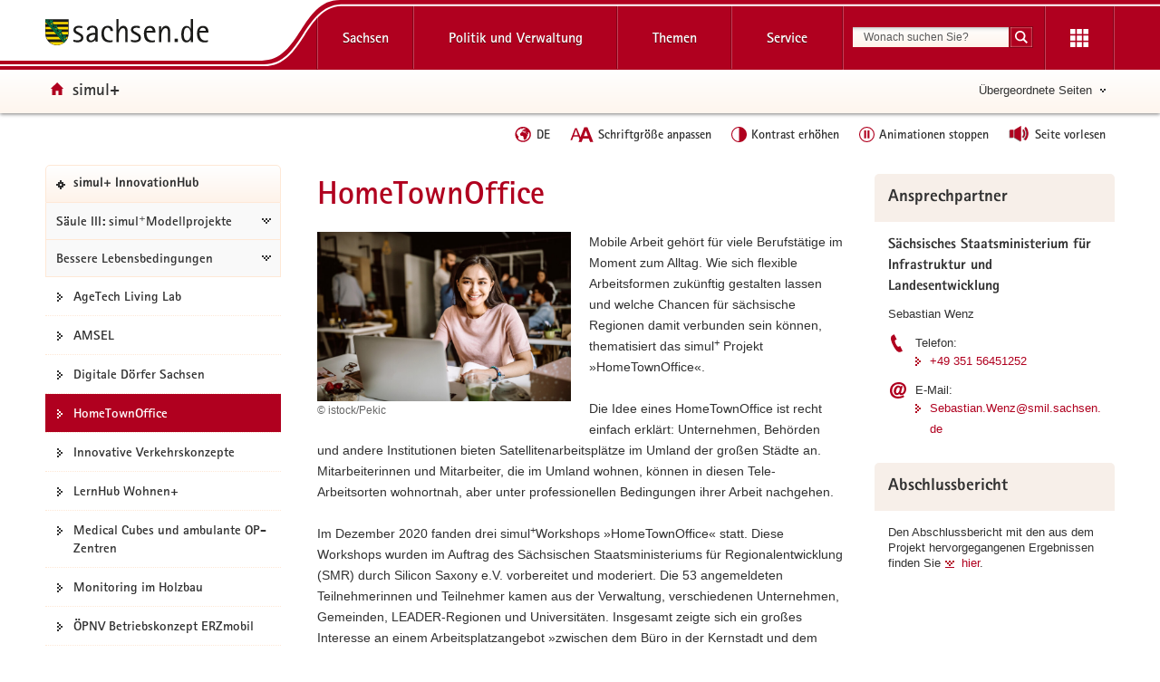

--- FILE ---
content_type: text/html; charset=UTF-8
request_url: https://www.simulplus.sachsen.de/hometownoffice-28076.html
body_size: 16117
content:
<!DOCTYPE html>
<html lang="de" class="mod-no-js styleless">
<!-- SeitenID: 28076, ProjectGUID: CF71BB0942804691BFDB71A84B43B12A, LastUpdated: 2025-09-08 12:15:48 -->
<head>
  <meta charset="utf-8">
  <meta http-equiv="X-UA-Compatible" content="IE=edge">
  <title>HomeTownOffice - simul+ - sachsen.de</title>
  <meta name="viewport" content="width=device-width, initial-scale=1.0">
  <link rel="shortcut icon" href="https://www.styleguide.sachsen.de/dist/2.26.3/img/favicon.ico" type="image/x-icon">
  <meta name="date" content="2021-04-14 17:24:48">
  <meta name="last-modified" content="2025-09-08 12:15:48">
  <meta name="description" content="">
  <meta name="author" content="Referat Kommunikation und Öffentlichkeitsarbeit">
  <meta name="robots" content="index, follow">
  <meta name="language" content="de">
  <meta name="twitter:card" content="summary">
  <meta property="og:url" content="https://www.simulplus.sachsen.de/hometownoffice-28076.html">
  <script type="text/javascript">
    window.projectRoot = 'https://www.styleguide.sachsen.de/dist/2.26.3/';
    window.theme = 'red';
    
    /* projektspezifische Config der GloHea */
    window.glohea = {
        buttons: {
            projectButtons: {},
            RSS: '',
            help: '',
            login: '',
            "language": { 
    "anchor": {
        "de":
            {
                "default":    "/index.html",
                "site":         "/hometownoffice-28076.html"
            },
        "en":
            {
                "default":    "/en/index.html",
                "site":       "/en/hometownoffice-28076.html"
            },
        "cs":
            {
                "default":    "/cs/index.html",
                "site":       ""
            },
        "pl":
            {
                "default":    "/pl/index.html",
                "site":       ""
            }
    },
    "label": "de"
  }
        }
    }
    window.additionalComponent = {};
    
    
    
    
    window.nocookie = false;
    
    window.sn_projectPages = {
      datenschutz: 'https://www.sachsen.de/datenschutz.html',
      impressum: 'https://www.sachsen.de/impressum.html',
      barrierefreiheit: 'https://www.sk.sachsen.de/barrierefreiheit-6067.html'
    };
    
    window.customCookies = [];
    
  </script>
  <script src="https://www.styleguide.sachsen.de/dist/2.26.3/js/jquery.js" type="text/javascript"></script>
  <script type="text/javascript" src="https://www.styleguide.sachsen.de/dist/2.26.3/js/additionalComponent.js"></script>
  <script type="text/javascript">
                var loc = window.location,
                    href = loc.href.replace(loc.search, '');
                if(loc.search.length > 0) {
                    var getParams = loc.search.split('&');
                    var getParamsCount = getParams.length;
                    for (var i = 0; i < getParamsCount; i++) {
                        var getParam = getParams[i];
                        getParam = getParam.split('=');
                        getParam[0] = getParam[0].replace('?', '');
                        if(getParam[0] != '_cp' && getParam[0] != '_ptabs') {
                            if(href.indexOf('?') == -1) {
                                href += '?';
                            } else {
                                href += '&';
                            }
                            href += getParam[0]+'='+getParam[1]
                        }
                    }
                }
  </script><!-- Copyright (c) 2000-2024 etracker GmbH. All rights reserved. -->
  <!-- This material may not be reproduced, displayed, modified or distributed -->
  <!-- without the express prior written permission of the copyright holder. -->
  <!-- etracker tracklet 5.0 -->

  <script type="text/javascript">
                var el_url = encodeURI(href);
                var et_pagename = href + '';
                var et_areas = "simulplus";
  </script>
  <script id="_etLoader" type="text/javascript" charset="UTF-8" data-block-cookies="true" data-secure-code="XdE73b" src="//code.etracker.com/code/e.js" async></script><!-- etracker tracklet 5.0 end -->

  <script type="text/javascript">
                jQuery(document).ready(function() {
                    jQuery('.header-bottom').on('mousedown', '.global-nav-li-second a', function(){
                        ET_Event.click('Headernavi');
                    });
                });
  </script>
  <style type="text/css">
        .styleless * {
          visibility: hidden !important;
        }
  </style>
  <script src="https://www.styleguide.sachsen.de/dist/2.26.3/js/etc/sachsen.config.js?v=1"></script>
</head>
<body class="">
  <noscript>
  <div class="browser-warning" style="visibility: visible !important;padding: 50px 25px;left: 0px;top: 0px;width: 100%;font-weight: bold;position: fixed;z-index: 99999;background-color: rgb(253, 242, 171);">
    <p style="visibility: visible !important;">Anleitung zum aktivieren von JavaScript in verschiedenen Browsern<br>
    <a title="Link öffnet in neuem Fenster" style="visibility: visible !important;" href="https://www.enable-javascript.com/de/" target="_blank">Anleitung zum aktivieren von JavaScript in verschiedenen Browsern</a></p>
  </div></noscript>
  <ul class="list-links list-down list-links-focus">
    <li>
      <a href="#a-glohea" id="firstListElement" class="sr-only sr-only-focusable">Portalübergreifende Navigation</a>
    </li>
    <li>
      <a href="#a-navigation" class="sr-only sr-only-focusable">Portalnavigation</a>
    </li>
    <li>
      <a href="#a-inhaltsbereich" class="sr-only sr-only-focusable">Hauptinhalt</a>
    </li>
    <li>
      <a href="#a-marginale" class="sr-only sr-only-focusable">Weitere Information</a>
    </li>
    <li>
      <a href="#footer" class="sr-only sr-only-focusable">Footer-Bereich</a>
    </li>
  </ul><!-- Headernavigation -->
  <header id="header" class="glohea glohea-theme-xs-slides glohea-theme-sm-slides glohea-theme-md-dropdown glohea-theme-lg-dropdown">
    <!-- BG = Hintergrund mit Farbwert + links rechts -->
    <div class="container glohea-container">
      <div class="row" style="text-align: right;">
        <a href="https://www.sachsen.de/" title="sachsen.de" class="navbar-brand glohea-brand"><img class="logo svg-img" src="https://www.styleguide.sachsen.de/dist/2.26.3/img/symbols/svg/logo-sachsen.svg" alt="Zur Startseite von www.sachsen.de"></a> <button type="button" class="sn_glohea__button sn_glohea__button--toggle-nav navbar-toggle collapsed" data-toggle="collapse" data-target-on-ready="#glohea-collapse-0" aria-expanded="false" data-element="glohea-mobile-trigger" aria-label="Navigation öffnen" title="Navigation öffnen" aria-controls="glohea-collapse-0"><span class="icon-bar"></span> <span class="icon-bar"></span> <span class="icon-bar"></span> <span class="glyphicon glyphicon-remove"></span></button> <!--
        -->
        <div class="collapse navbar-collapse glohea-level-0-collapse" id="glohea-collapse-0" data-element="glohea-slidescroll">
          <div class="row" data-element="glohea-slidescroll-row">
            <a id="a-glohea" class="sr-only">Portalübergreifende Navigation</a>
            <nav class="glohea-level-1" data-element="glohea-container-wrapper" aria-labelledby="a-glohea">
              <div class="glohea-slide-label glohea-label-right" data-element="triggerCollapseSlider" data-target="global">
                <span class="glyphicon glyphicon-plus"></span><span class="glohea-label">sachsen.de</span>
              </div>
              <div class="glohea-level-1-list" data-element="glohea-item-container" data-type="global">
                <ul class="nav nav-justified">
                  <li class="dropdown glohea-level-1-item" data-element="glohea-level-1-item">
                    <button id="glohea-level-1-link-sachsen" class="dropdown-toggle glohea-level-1-link" data-element="glohea-level-1-link" type="button" data-toggle="collapse" data-target-on-ready="#glohea-collapse-sachsen" aria-expanded="false" aria-controls="glohea-collapse-sachsen">Sachsen</button>
                    <div id="glohea-collapse-sachsen" class="collapse glohea-collapse" data-element="glohea-level-1-collapse" aria-labelledby="glohea-level-1-link-sachsen">
                      <div class="glohea-content-wrapper">
                        <div class="glohea-content-row">
                          <div class="glohea-col-desktop">
                            <ul class="nav list-links">
                              <li>
                                <a href="https://www.sachsen.de/land-leute-freistaat.html">Land, Leute, Freistaat</a>
                              </li>
                              <li>
                                <a href="https://www.sachsen.de/regierung-verwaltung-egovernment.html">Verwaltung, <span lang="en">E-Government</span></a>
                              </li>
                              <li>
                                <a href="https://www.sachsen.de/arbeit-wohnen-verbraucherschutz.html">Arbeit, Wohnen, Verbraucherschutz</a>
                              </li>
                              <li>
                                <a href="https://www.sachsen.de/wirtschaft-technologie-verkehr.html">Wirtschaft, Technologie, Verkehr</a>
                              </li>
                              <li>
                                <a href="https://www.sachsen.de/familie-soziales-gesundheit.html">Familie, Soziales, Gesundheit</a>
                              </li>
                            </ul>
                          </div>
                          <div class="glohea-col-desktop">
                            <ul class="nav list-links">
                              <li>
                                <a href="https://www.sachsen.de/bildung-studium-forschung.html">Bildung, Studium, Forschung</a>
                              </li>
                              <li>
                                <a href="https://www.sachsen.de/kultur-tourismus-sport.html">Kultur, Tourismus, Sport</a>
                              </li>
                              <li>
                                <a href="https://www.sachsen.de/umwelt-landwirtschaft-wald.html">Umwelt, Landwirtschaft, Wald</a>
                              </li>
                              <li>
                                <a href="https://www.sachsen.de/justiz-sicherheit-steuern-finanzen.html">Justiz, Sicherheit, Steuern, Finanzen</a>
                              </li>
                            </ul>
                          </div>
                          <div class="glohea-col-teaser">
                            <div class="media">
                              <div class="media-left"><img class="media-object" src="https://www.styleguide.sachsen.de/dist/2.26.3/img/content/navigation.png" alt="Symbolgrafik"></div>
                              <div class="media-body">
                                <h3>Der Freistaat Sachsen</h3>
                                <p>ist mit etwa vier Millionen Einwohnern das sechstgrößte Bundesland. Landeshauptstadt ist Dresden.</p>
                              </div>
                            </div>
                          </div>
                        </div>
                      </div>
                    </div>
                  </li>
                  <li class="dropdown glohea-level-1-item navbar-portal" data-element="glohea-level-1-item">
                    <button id="glohea-level-1-link-politik" class="dropdown-toggle glohea-level-1-link" data-element="glohea-level-1-link" type="button" data-toggle="collapse" data-target-on-ready="#glohea-collapse-politik" aria-expanded="false" aria-controls="glohea-collapse-politik">Politik&nbsp;und&nbsp;Verwaltung</button>
                    <div id="glohea-collapse-politik" class="collapse glohea-collapse" data-element="glohea-level-1-collapse" aria-labelledby="glohea-level-1-link-politik">
                      <div class="glohea-content-wrapper">
                        <div class="glohea-content-row">
                          <div class="glohea-col-desktop">
                            <span class="glohea-group-label-desktop">Ministerpräsident</span> <span class="glohea-group-label" role="button" data-toggle="collapse" aria-expanded="true" data-target="#collapse-ministerpraesident" data-element="glohea-level-2-link">Ministerpräsident</span>
                            <div id="collapse-ministerpraesident" class="collapse glohea-group">
                              <ul class="nav list-links">
                                <li>
                                  <a href="https://www.ministerpraesident.sachsen.de/index.html">Michael Kretschmer</a>
                                </li>
                                <li>
                                  <a href="https://www.ministerpraesident.sachsen.de/termine-5837.html">Termine</a>
                                </li>
                                <li>
                                  <a href="https://www.ministerpraesident.sachsen.de/bildergalerie-von-michael-kretschmer-5952.html">Galerie</a>
                                </li>
                              </ul>
                            </div><span class="glohea-group-label-desktop">Regierung</span> <span class="glohea-group-label" role="button" data-toggle="collapse" aria-expanded="true" data-target="#collapse-regierung" data-element="glohea-level-2-link">Regierung</span>
                            <div id="collapse-regierung" class="collapse glohea-group">
                              <ul class="nav list-links">
                                <li>
                                  <a href="https://www.staatsregierung.sachsen.de/index.html">Staatsregierung</a>
                                </li>
                                <li>
                                  <a href="https://www.sk.sachsen.de/">Sächsische Staatskanzlei</a>
                                </li>
                                <li>
                                  <a href="https://www.staatsregierung.sachsen.de/regierungsvorhaben.html">Regierungsvorhaben</a>
                                </li>
                              </ul>
                            </div>
                          </div><span class="glohea-group-label" role="button" data-toggle="collapse" aria-expanded="true" data-target="#collapse-ministerien" data-element="glohea-level-2-link">Ministerien</span>
                          <div id="collapse-ministerien" class="collapse glohea-group">
                            <div class="glohea-col-desktop">
                              <span class="glohea-group-label-desktop">Ministerien</span>
                              <ul class="nav list-links">
                                <li>
                                  <a href="https://www.smekul.sachsen.de/">Staatsministerium für Energie, Klimaschutz, Umwelt und Landwirtschaft</a>
                                </li>
                                <li>
                                  <a href="https://www.smf.sachsen.de/">Staatsministerium der Finanzen</a>
                                </li>
                                <li>
                                  <a href="https://www.smi.sachsen.de/">Staatsministerium des Innern</a>
                                </li>
                                <li>
                                  <a href="https://www.justiz.sachsen.de/smj/">Staatsministerium der Justiz und für Demokratie, Europa und Gleichstellung</a>
                                </li>
                                <li>
                                  <a href="https://www.smk.sachsen.de/">Staatsministerium für Kultus</a>
                                </li>
                              </ul>
                            </div>
                            <div class="glohea-col-desktop">
                              <ul class="nav list-links">
                                <li>
                                  <a href="https://www.smr.sachsen.de/">Staatsministerium für Regionalentwicklung</a>
                                </li>
                                <li>
                                  <a href="https://www.sms.sachsen.de/">Staatsministerium für Soziales und Gesellschaftlichen Zusammenhalt</a>
                                </li>
                                <li>
                                  <a href="https://www.smwa.sachsen.de/">Staatsministerium für Wirtschaft, Arbeit und Verkehr</a>
                                </li>
                                <li>
                                  <a href="https://www.smwk.sachsen.de/">Staatsministerium für Wissenschaft, Kultur und Tourismus</a>
                                </li>
                              </ul>
                            </div>
                          </div><span class="glohea-group-label" role="button" data-toggle="collapse" aria-expanded="true" data-target="#collapse-europa" data-element="glohea-level-2-link">Sachsen in Berlin und Europa</span>
                          <div id="collapse-europa" class="collapse glohea-group">
                            <div class="glohea-col-desktop">
                              <span class="glohea-group-label-desktop">Sachsen in Berlin und Europa</span>
                              <ul class="nav list-links">
                                <li>
                                  <a href="https://www.landesvertretung.sachsen.de">Landesvertretung Berlin</a>
                                </li>
                                <li>
                                  <a href="http://www.bxl.sachsen.de/">Sachsen-Verbindungsbüro Brüssel</a>
                                </li>
                                <li>
                                  <a href="https://www.cz.sachsen.de/index.html">Sachsen-Verbindungsbüro Prag</a>
                                </li>
                                <li>
                                  <a href="https://www.pl.sachsen.de/index.html">Sachsen-Verbindungsbüro Breslau</a>
                                </li>
                              </ul>
                            </div>
                          </div>
                        </div>
                      </div>
                    </div>
                  </li>
                  <li class="dropdown glohea-level-1-item" data-element="glohea-level-1-item">
                    <button id="glohea-level-1-link-themen" class="dropdown-toggle glohea-level-1-link" data-element="glohea-level-1-link" type="button" data-toggle="collapse" data-target-on-ready="#glohea-collapse-themen" aria-expanded="false" aria-controls="glohea-collapse-themen">Themen</button>
                    <div id="glohea-collapse-themen" class="collapse glohea-collapse" data-element="glohea-level-1-collapse" aria-labelledby="glohea-level-1-link-themen">
                      <div class="glohea-content-wrapper">
                        <div class="glohea-content-row">
                          <div class="glohea-col-desktop">
                            <span class="glohea-group-label-desktop">Themenauswahl</span>
                            <ul class="nav list-links">
                              <li>
                                <a href="https://www.arbeit.sachsen.de">Arbeit</a>
                              </li>
                              <li>
                                <a href="https://www.asylinfo.sachsen.de/">Asyl</a>
                              </li>
                              <li>
                                <a href="http://www.bildung.sachsen.de">Bildung</a>
                              </li>
                              <li>
                                <a href="http://www.demografie.sachsen.de">Demografie</a>
                              </li>
                              <li>
                                <a href="http://www.familie.sachsen.de">Familie</a>
                              </li>
                            </ul>
                          </div>
                          <div class="glohea-col-desktop">
                            <ul class="nav list-links">
                              <li>
                                <a href="http://www.finanzamt.sachsen.de">Finanzamt</a>
                              </li>
                              <li>
                                <a href="http://www.forschung.sachsen.de">Forschung</a>
                              </li>
                              <li>
                                <a href="http://www.gesunde.sachsen.de">Gesundheit</a>
                              </li>
                              <li>
                                <a href="https://www.justiz.sachsen.de">Justiz</a>
                              </li>
                              <li>
                                <a href="https://www.landwirtschaft.sachsen.de">Landwirtschaft</a>
                              </li>
                            </ul>
                          </div>
                          <div class="glohea-col-desktop">
                            <ul class="nav list-links">
                              <li>
                                <a href="http://www.moderneverwaltung.sachsen.de">Moderne Verwaltung</a>
                              </li>
                              <li>
                                <a href="http://www.polizei.sachsen.de">Polizei</a>
                              </li>
                              <li>
                                <a href="https://www.recht.sachsen.de">Recht</a>
                              </li>
                              <li>
                                <a href="http://www.schule.sachsen.de">Schule</a>
                              </li>
                              <li>
                                <a href="https://www.statistik.sachsen.de">Statistik</a>
                              </li>
                            </ul>
                          </div>
                          <div class="glohea-col-desktop">
                            <ul class="nav list-links">
                              <li>
                                <a href="http://www.steuern.sachsen.de">Steuern</a>
                              </li>
                              <li>
                                <a href="http://www.studieren.sachsen.de">Studium</a>
                              </li>
                              <li>
                                <a href="https://www.tds.sachsen.de">Tag der Sachsen</a>
                              </li>
                              <li>
                                <a href="https://www.umwelt.sachsen.de">Umwelt</a>
                              </li>
                              <li>
                                <a href="https://www.themen.sachsen.de/">Weitere Themen von A-Z</a>
                              </li>
                            </ul>
                          </div>
                        </div>
                      </div>
                    </div>
                  </li>
                  <li class="dropdown glohea-level-1-item" data-element="glohea-level-1-item">
                    <button id="glohea-level-1-link-service" class="dropdown-toggle glohea-level-1-link" data-element="glohea-level-1-link" type="button" data-toggle="collapse" data-target-on-ready="#glohea-collapse-buergerservice" aria-expanded="false" aria-controls="glohea-collapse-buergerservice">Service</button>
                    <div id="glohea-collapse-buergerservice" class="collapse glohea-collapse" data-element="glohea-level-1-collapse" aria-labelledby="glohea-level-1-link-service">
                      <div class="glohea-content-wrapper">
                        <div class="glohea-content-row">
                          <span class="glohea-group-label" role="button" data-toggle="collapse" aria-expanded="true" data-target="#collapse-service" data-element="glohea-level-2-link">Serviceportale</span>
                          <div id="collapse-service" class="collapse glohea-group">
                            <div class="glohea-col-desktop">
                              <span class="glohea-group-label-desktop">Serviceportale</span>
                              <ul class="nav list-links">
                                <li>
                                  <a href="http://www.amt24.sachsen.de/">Amt24</a>
                                </li>
                                <li>
                                  <a href="http://www.list.smwa.sachsen.de/sperr-app-bis/de.novasib.sperr.gwt.app.Bis/Bis.jsp">Baustellenkarte</a>
                                </li>
                                <li>
                                  <a href="https://www.dialog.sachsen.de/">Beteiligung in Sachsen</a>
                                </li>
                                <li>
                                  <a href="https://antragsmanagement.sachsen.de/ams/elba">elba.sax</a>
                                </li>
                                <li>
                                  <a href="https://www.steuern.sachsen.de/elektronische-lohnsteuerkarte-3972.html">ELStAM - elektronische Lohnsteuerkarte</a>
                                </li>
                                <li>
                                  <a href="https://www.steuern.sachsen.de/elektronische-steuererklarung-3974.html">ELSTER - elektronische Steuererklärung</a>
                                </li>
                              </ul>
                            </div>
                            <div class="glohea-col-desktop">
                              <ul class="nav list-links">
                                <li>
                                  <a href="https://www.evergabe.sachsen.de/NetServer">E-Vergabe</a>
                                </li>
                                <li>
                                  <a href="http://www.foerderung.sachsen.de/">Fördermitteldatenbank (FÖMISAX)</a>
                                </li>
                                <li>
                                  <a href="https://amt24.sachsen.de/web/guest/leistung/-/sbw/Fahrzeug+online+an+um+oder+abmelden+Internetbasierte+Fahrzeugzulassung+iKfz-6002155-leistung-0">iKFZ</a>
                                </li>
                                <li>
                                  <a href="https://www.immobilien.sachsen.de/">Immobilien</a>
                                </li>
                                <li>
                                  <a href="https://hochwasserzentrum.sachsen.de/">Landeshochwasserzentrum</a>
                                </li>
                                <li>
                                  <a href="https://lehrer-werden-in-sachsen.de/">Lehrer werden</a>
                                </li>
                              </ul>
                            </div>
                            <div class="glohea-col-desktop">
                              <ul class="nav list-links">
                                <li>
                                  <a href="https://www.medienservice.sachsen.de/">Medienservice</a>
                                </li>
                                <li>
                                  <a href="http://www.newsletter.sachsen.de/">Newsletter</a>
                                </li>
                                <li>
                                  <a href="https://amt24.sachsen.de/zufi/lebenslagen/5000698">Notfall- und Notrufnummern</a>
                                </li>
                                <li>
                                  <a href="https://www.polizei.sachsen.de/onlinewache/onlinewache.aspx">Online-Wache / Anzeige erstatten</a>
                                </li>
                                <li>
                                  <a href="https://www.publikationen.sachsen.de/">Publikationen</a>
                                </li>
                              </ul>
                            </div>
                            <div class="glohea-col-desktop">
                              <ul class="nav list-links">
                                <li>
                                  <a href="https://www.revosax.sachsen.de/">Recht- und Vorschriftenverwaltung (REVOSAX)</a>
                                </li>
                                <li>
                                  <a href="https://schuldatenbank.sachsen.de/">Schuldatenbank</a>
                                </li>
                                <li>
                                  <a href="https://www.karriere.sachsen.de/">Stellenangebote</a>
                                </li>
                                <li>
                                  <a href="https://www.polizei.sachsen.de/de/vwdmeldungen.asp">Verkehrswarnmeldungen</a>
                                </li>
                                <li>
                                  <a href="http://www.zvg-portal.de/">Zwangsversteigerungen</a>
                                </li>
                              </ul>
                            </div>
                          </div>
                        </div>
                      </div>
                    </div>
                  </li>
                </ul>
              </div>
              <div class="glohea-slide-greyback" data-element="glohea-greyback"></div>
            </nav><!--<script type="text/json" data-element="global-header-data"></script>-->
          </div>
        </div><!-- /.navbar-collapse --><!--

        --> <button id="glohea-btn-search" class="sn_glohea__button sn_glohea__button--toggle-search" type="button" data-toggle="collapse" aria-haspopup="true" aria-expanded="false" data-target="#collapse-search-slider" data-element="glohea-search-collapse-trigger" title="Suche öffnen" aria-controls="collapse-search-slider"><i aria-label="Suche öffnen" class="sn-icon sn-icon-search-white sn-icon-center"></i></button> <!--
        -->
        <form class="glohea-form" role="search" action="/suche.html" method="get" data-element="glohea-search">
          <!--navbar-element-slider-->
          <input type="hidden" name="bereich" value="Regierung, Verwaltung, E-Government"> <input type="hidden" name="portal" value="simulplus">
          <div id="collapse-search-slider" class="collapse collapse-small collapse-search" aria-labelledby="glohea-btn-search">
            <div class="form-group">
              <label for="glohea-search" class="sr-only">Suchbegriff</label> <input id="glohea-search" name="searchTerm" type="text" class="form-control input-search" placeholder="Wonach suchen Sie?" data-suggest="https://search.sachsen.de/genericsearch-api/suggest" autocomplete="off" title="Suchbegriff" aria-autocomplete="list" role="combobox" aria-haspopup="listbox">
            </div><button type="submit" class="btn btn-search-submit sn-icon sn-icon-search-white sn-icon-center" title="Suche starten"><span class="sr-only">Suche starten</span></button>
          </div>
        </form><!--

        --> <button id="glohea-btn-tools" class="sn_glohea__button sn_glohea__button--last" type="button" data-toggle="collapse" aria-haspopup="true" aria-expanded="false" data-target="#collapse-tools" data-element="glohea-tools-collapse-trigger" title="Erweiterungen" aria-controls="collapse-tools" aria-label="Erweiterungen öffnen"><i class="sn-icon sn-icon-app-menu-white sn-icon-center"></i></button>
        <div class="glohea-tools">
          <div id="collapse-tools" class="collapse collapse-small collapse-tools" aria-labelledby="glohea-btn-tools">
            <div class="container-tools">
              <ul class="row" data-element="glohea-tools"></ul>
            </div>
          </div>
        </div>
        <div class="row glohea-deko-row">
          <div id="portal-title" class="portal-link glohea-deko-left" data-element="glohea-deco-left">
            <span class="sr-only">Portal:</span> <a href="/index.html" class="sn-icon sn-icon-home icon-home">simul+</a>
          </div><!-- 4A7B13AD5C984CF99E5041B80A92ED10 - 66FAE97FD6C547D8B70F2E1788CFE944 -->
          <div class="themenbaum-wrapper" data-element="glohea-themenbaum">
            <div class="themenbaum dropdown glohea-deko-right" data-element="glohea-deco-right">
              <button type="button" id="button-themenbaum" class="button-themenbaum hidden-xs hidden-sm" data-toggle="collapse" data-target="#themenbaum-container" aria-expanded="false" aria-controls="themenbaum-container" aria-haspopup="true">Übergeordnete Seiten</button>
            </div>
          </div>
          <div class="glohea-bitv-buttons" data-element="glohea-bitv-button-wrapper"></div>
        </div>
      </div>
    </div>
  </header>
  <script type="text/javascript">
  jQuery('.glohea').on('click', '[data-target-on-ready]', function(e) {
    window.attemptedGloheaOnLoad = $(e.target);
    jQuery('body').addClass('glohea-loading');
  });
  </script>
  <nav id="themenbaum-container" class="collapse nav-themenbaum" aria-labelledby="button-themenbaum" data-element="glohea-themenbaum-container">
    <ul class="list-links">
      <li>
        <a href="http://www.sachsen.de/wirtschaft-technologie-verkehr.html" class="portal">Wirtschaft, Technologie, Verkehr</a>
      </li>
    </ul>
  </nav>
  <div id="main" class="main main-layout-1-2-1">
    <div class="main-container">
      <div class="row">
        <!-- aside left -->
        <div id="main-sidebar-left" class="sidebar sidebar-left">
          <div class="row">
            <div class="col">
              <div class="box box-nav-portal" data-plugin="affix-navi" id="contentnav-portal">
                <a id="a-navigation" class="sr-only">Portalnavigation</a>
                <div class="box-header">
                  <a href="/index.html" class="portal">simul+ InnovationHub</a>
                </div>
                <div class="box-body">
                  <nav class="nav nav-portal" data-element="nav-portal" aria-labelledby="a-navigation">
                    <ul class="list-links">
                      <li class="ancestor">
                        <a href="/innovationhub-27349.html">Säule III: simul⁺Modellprojekte</a>
                        <ul class="list-links">
                          <li class="ancestor">
                            <a href="/daseinsvorsorge-28081.html">Bessere Lebensbedingungen</a>
                            <ul class="list-links">
                              <li>
                                <a href="/agetech-living-lab-29035.html">AgeTech Living Lab</a>
                              </li>
                              <li>
                                <a href="/amsel-29028.html">AMSEL</a>
                              </li>
                              <li>
                                <a href="/digitale-doerfer-sachsen-27402.html">Digitale Dörfer Sachsen</a>
                              </li>
                              <li class="active" aria-current="page"><span class="active-label"><strong style="font-weight: normal;">HomeTownOffice</strong></span></li>
                              <li>
                                <a href="/innovative-verkehrskonzepte-27406.html">Innovative Verkehrskonzepte</a>
                              </li>
                              <li>
                                <a href="/lernhub-wohnen-30843.html">LernHub Wohnen+</a>
                              </li>
                              <li>
                                <a href="/automatische-strukturseitenanlage-30823-30823.html">Medical Cubes und ambulante OP-Zentren</a>
                              </li>
                              <li>
                                <a href="/monitoring-im-holzbau-30148.html">Monitoring im Holzbau</a>
                              </li>
                              <li>
                                <a href="/oepnv-betriebskonzept-erzmobil-30882.html">ÖPNV Betriebskonzept ERZmobil</a>
                              </li>
                              <li>
                                <a href="/shiq-shuttle-im-quartier-29057.html">ShiQ-Shuttle im Quartier</a>
                              </li>
                              <li>
                                <a href="/smart-fly-29047.html">Smart Fly</a>
                              </li>
                              <li>
                                <a href="/smart-hospital-30564.html">Smart Hospital</a>
                              </li>
                              <li>
                                <a href="/smart-intelligent-building-27982.html">Smart intelligent Building</a>
                              </li>
                              <li>
                                <a href="/smart-living-plattform-optimise-29050.html">Smart Living Plattform Optimise</a>
                              </li>
                              <li>
                                <a href="/steigtum-29044.html">SteigtUM!</a>
                              </li>
                              <li>
                                <a href="/water-monitor-27420.html">Water Monitor</a>
                              </li>
                            </ul>
                          </li>
                        </ul>
                      </li>
                    </ul>
                  </nav>
                </div>
              </div>
            </div>
          </div>
        </div>
        <div id="main-content-wrapper" class="content-wrapper">
          <div class="row">
            <!-- Wird in Targetcontainer-Seiten genutzt -->
            <main id="main-content" class="content">
              <a id="a-inhaltsbereich" class="sr-only">Hauptinhalt</a>
              <h1 id="page-title">HomeTownOffice</h1><!-- alt+0173 -->
              <!-- content -->
              <div id="a-28078" class="row">
                <figure class="figure-col figure-col-left size-xs-half-1 figure-float">
                  <noscript><img class="media-object" src="/img/Studentin_vor_Rechner_rdax_87s.jpg" alt=""></noscript> <img class="media-object hidden-no-js" src="[data-uri]" alt="" data-src="/img/Studentin_vor_Rechner_rdax_780x520_87s.jpg" data-src-maxwidth="1254" data-srcset="/img/Studentin_vor_Rechner_rdax_90x60_87s.jpg 90w, /img/Studentin_vor_Rechner_rdax_260x173_87s.jpg 260w, /img/Studentin_vor_Rechner_rdax_445x297_87s.jpg 445w, /img/Studentin_vor_Rechner_rdax_780x520_87s.jpg 780w, /img/Studentin_vor_Rechner_rdax_1095x730_87s.jpg 1095w, /img/Studentin_vor_Rechner_rdax_1095x730_87s.jpg 1095w, /img/Studentin_vor_Rechner_rdax_87s.jpg 1254w" data-grid-image="true" data-size="figure-col-left size-xs-half-1">
                  <figcaption>
                    <span class="media-copy">©&nbsp;istock/Pekic</span>
                  </figcaption>
                </figure>
                <div class="text-col">
                  <p>Mobile Arbeit gehört für viele Berufstätige im Moment zum Alltag. Wie sich flexible Arbeitsformen zukünftig gestalten lassen und welche Chancen für sächsische Regionen damit verbunden sein können, thematisiert das simul<sup>+</sup> Projekt »<span dir="ltr" lang="en">HomeTownOffice</span>«.</p>
                  <p>Die Idee eines HomeTownOffice ist recht einfach erklärt: Unternehmen, Behörden und andere Institutionen bieten Satellitenarbeitsplätze im Umland der großen Städte an. Mitarbeiterinnen und Mitarbeiter, die im Umland wohnen, können in diesen Tele-Arbeitsorten wohnortnah, aber unter professionellen Bedingungen ihrer Arbeit nachgehen.</p>
                  <p>Im Dezember 2020 fanden drei simul<sup>+</sup>Workshops »HomeTownOffice«&nbsp;statt. Diese Workshops wurden im Auftrag des Sächsischen Staatsministeriums für Regionalentwicklung (SMR) durch Silicon Saxony e.V. vorbereitet und moderiert. Die 53 angemeldeten Teilnehmerinnen und Teilnehmer kamen aus der Verwaltung, verschiedenen Unternehmen, Gemeinden, LEADER-Regionen und Universitäten. Insgesamt zeigte sich ein großes Interesse an einem Arbeitsplatzangebot »zwischen dem Büro in der Kernstadt und dem Home Office«. Jedoch wurden auch offene Fragen deutlich:</p>
                  <ul>
                    <li style="margin-left:8px">Wie könnten geeignete Betreiber- und Finanzierungsmodelle aussehen?</li>
                    <li style="margin-left:8px">Welche rechtlichen Voraussetzungen sind zu erfüllen?</li>
                    <li style="margin-left:8px">Können Kooperationen und Nutzungsmischungen helfen, um neben attraktiven Arbeitsplatzangeboten auch positive Effekte für das Leben vor Ort zu erzielen?</li>
                  </ul>
                  <p>Die Dokumentation der <span dir="ltr" lang="en">HomeTownOffice Online Workshops</span> finden Sie <strong><a href="/download/Dokumentation_HTO_final_ohne_Anlage3.pdf">hier</a>.&nbsp;</strong></p>
                  <p>Unter dem Dach von simul<sup>+</sup> ging das Sächsische Staatsministerium für Regionalentwicklung&nbsp;dem Thema weiter nach und startete im Juni 2022 das »HomeTownOffice-Probejahr«. Mitarbeiterinnen und Mitarbeiter aus dem SMR führten ihre Diensttätigkeiten an zwei bis maximal drei Tagen pro Woche in wohnortnahen <span dir="ltr" lang="en">Coworking-Spaces</span> oder privaten und kommunalen Liegenschaften aus. Von Rodewisch im Vogtland bis Königsbrück über Königstein, Freiberg und Colditz testeten die Mitarbeiterinnen und Mitarbeiter das neue Arbeitsmodell auf Praktikabilität.</p>
                </div>
              </div>
              <div id="a-29952" class="row">
                <figure class="figure-col figure-col-left size-xs-full figure-float">
                  <noscript><img class="media-object" src="/img/HTOFreiberg_rdax_1760x2001_87s.jpg" alt=""></noscript> <img class="media-object hidden-no-js" src="[data-uri]" alt="" data-src="/img/HTOFreiberg_rdax_780x887_87s.jpg" data-src-maxwidth="1760" data-srcset="/img/HTOFreiberg_rdax_90x102_87s.jpg 90w, /img/HTOFreiberg_rdax_260x296_87s.jpg 260w, /img/HTOFreiberg_rdax_445x506_87s.jpg 445w, /img/HTOFreiberg_rdax_780x887_87s.jpg 780w, /img/HTOFreiberg_rdax_1095x1245_87s.jpg 1095w, /img/HTOFreiberg_rdax_1095x1245_87s.jpg 1095w, /img/HTOFreiberg_rdax_1760x2001_87s.jpg 1760w" data-grid-image="true" data-size="figure-col-left size-xs-full">
                  <figcaption>
                    <span class="media-copy">©&nbsp;Christine Keßler (SMR)</span>
                  </figcaption>
                </figure>
              </div>
              <div id="a-29953" class="row">
                <div class="text-col">
                  <p>Unterstützt wird das Projekt durch Frau Prof. Dr. Samia Härtling von der Hochschule Meißen (FH). So finden begleitend zur Arbeit in den HomeTownOffices regelmäßige Workshops statt, in denen zum einen das Arbeiten in den HomeTownOffices evaluiert wird. Darüber hinaus finden in den Befragungen und Workshops auch Themen wie Wegezeitersparnis, Beitrag zur Regionalentwicklung und soziale Ausgrenzung im HomeOffice ihren Platz.</p>
                  <p>Für die Umsetzung des Projektes werden simul<sup>+</sup> Finanzmittel in Höhe von rund 27.500 Euro bereitgestellt. Diese Maßnahme wird mitfinanziert durch Steuermittel auf der Grundlage des vom Sächsischen Landtag beschlossenen Haushaltes.</p>
                </div>
              </div>
              <div id="a-29954" class="row">
                <figure class="figure-col figure-col-left size-xs-full figure-float">
                  <noscript><img class="media-object" src="/img/BildWorkshop_rdax_87s.jpg" alt=""></noscript> <img class="media-object hidden-no-js" src="[data-uri]" alt="" data-src="/img/BildWorkshop_rdax_780x741_87s.jpg" data-src-maxwidth="887" data-srcset="/img/BildWorkshop_rdax_90x86_87s.jpg 90w, /img/BildWorkshop_rdax_260x247_87s.jpg 260w, /img/BildWorkshop_rdax_445x423_87s.jpg 445w, /img/BildWorkshop_rdax_780x741_87s.jpg 780w, /img/BildWorkshop_rdax_87s.jpg 887w, /img/BildWorkshop_rdax_87s.jpg 887w, /img/BildWorkshop_rdax_87s.jpg 887w" data-grid-image="true" data-size="figure-col-left size-xs-full">
                  <figcaption>
                    <span class="media-copy">©&nbsp;Christine Keßler (SMR)</span>
                  </figcaption>
                </figure>
              </div><a href="#header" class="link-scroll-to-top" data-scroll-to-top="" title="zurück zum Seitenanfang"><img class="svg-img" src="https://www.styleguide.sachsen.de/dist/2.26.3/themes/white/img/svg/icon-totop.svg" alt="zurück zum Seitenanfang"></a>
            </main><!-- aside right -->
            <aside id="main-sidebar-right" class="sidebar sidebar-right" aria-labelledby="a-marginale">
              <a id="a-marginale" class="sr-only">Weitere Information</a>
              <div class="row">
                <div class="col">
                  <div id="a-28118" class="box">
                    <h2 class="box-header">Ansprechpartner</h2>
                    <div class="box-body">
                      <div id="a-27450"></div>
                      <h3>Sächsisches Staatsministerium für Infrastruktur und Landesentwicklung</h3>
                      <p class="contact contact-title"><span class="contact-content">Sebastian Wenz</span></p>
                      <p class="contact contact-phone">Telefon: <span class="contact-content"><a href="tel:+4935156451252">+49 351 56451252</a></span></p>
                      <p class="contact contact-mail">E-Mail: <span class="contact-content"><a href="mailto:Sebastian.Wenz@smil.sachsen.de">Sebastian.Wenz@smil.sachsen.de</a></span></p>
                      <div class="contact-spacer"></div>
                    </div>
                  </div>
                </div>
                <div class="col">
                  <div id="a-30839" class="box">
                    <h2 class="box-header">Abschlussbericht</h2>
                    <div class="box-body">
                      <div id="a-30840" class="box-text">
                        <p>Den Abschlussbericht mit den aus dem Projekt hervorgegangenen Ergebnissen finden Sie <a href="/download/HomeTownOffice-Abschlussbericht.pdf">hier</a>.</p>
                      </div>
                    </div>
                  </div>
                </div>
              </div>
            </aside>
          </div>
        </div>
      </div>
    </div>
  </div>
  <footer id="footer" class="footer">
    <a id="a-footer" class="sr-only">Footer-Bereich</a>
    <div class="footer-content container">
      <div class="row panel-group accordion-enabled" id="accordion-footer" role="tablist" aria-labelledby="a-footer" aria-multiselectable="true">
        <div class="footer-col panel panel-default col-sm-40">
          <div class="panel-heading" role="tab" id="headingFooter1">
            <div class="hdl-4 panel-title">
              <h2 class="hidden-xs h4">Herausgeber</h2><button class="visible-xs btn btn-footer" type="button" data-toggle="collapse" data-target="#collapseFooter1" aria-expanded="false" aria-controls="collapseFooter1" data-parent="#accordion-footer">Herausgeber</button>
            </div>
          </div>
          <div id="collapseFooter1" class="panel-collapse collapse in" role="tabpanel" aria-labelledby="headingFooter1">
            <div class="panel-body">
              <div class="media owner vcard">
                <div class="pull-left owner-img"><img class="svg-img" src="https://www.styleguide.sachsen.de/dist/2.26.3/img/symbols/svg/logo-sachsen-emblem.svg" alt="Wappen vom Freistaat Sachsen"></div>
                <address class="media-body owner-text">
                  <p class="owneradress"><a class="url fn org" href="https://www.smr.sachsen.de/">Sächsisches Staatsministerium für Infrastruktur und Landesentwicklung</a> <span class="adr"><span class="street-address">Archivstraße 1</span><br>
                  <span class="postal-code">01095</span> <span class="locality">Dresden</span></span></p>
                  <table class="table-unstyled" role="none presentation">
                    <tbody>
                      <tr class="tel">
                        <td class="type">Telefon:&nbsp;</td>
                        <td class="value"><span class="nobr"><a href="tel:+493515640">+49 351 564-0</a></span></td>
                      </tr>
                      <tr class="tel">
                        <td class="type">Telefax:&nbsp;</td>
                        <td class="value"><span class="nobr">+49 351 564-52900</span></td>
                      </tr>
                      <tr>
                        <td>E-Mail:&nbsp;</td>
                        <td>
                          <a href="mailto:poststelle@smil.sachsen.de" class="email">poststelle@smil.sachsen.de</a>
                        </td>
                      </tr>
                    </tbody>
                  </table>
                </address>
              </div>
            </div>
          </div>
          <div class="col-wing col-wing-link-to-top visible-sm"></div>
        </div>
        <div class="clearfix visible-sm"></div>
        <div class="footer-col panel panel-default">
          <div class="panel-heading" role="tab" id="headingFooter2">
            <div class="hdl-4 panel-title">
              <h2 class="hidden-xs h4">Service</h2><button class="visible-xs btn btn-footer" type="button" data-toggle="collapse" data-target="#collapseFooter2" aria-expanded="false" aria-controls="collapseFooter2" data-parent="#accordion-footer">Service</button>
            </div>
          </div>
          <div id="collapseFooter2" class="panel-collapse collapse in" role="tabpanel" aria-labelledby="headingFooter2">
            <div class="panel-body">
              <ul class="list-links">
                <li>
                  <a href="/uebersicht.html">Übersicht</a>
                </li>
                <li>
                  <a href="https://www.smr.sachsen.de/impressum.html">Impressum</a>
                </li>
                <li>
                  <a href="https://www.smr.sachsen.de/kontakt-anschrift-anreise-3985.html">Kontakt</a>
                </li>
                <li>
                  <a href="/suche.html">Suche</a>
                </li>
                <li>
                  <a href="http://www.sachsen.de/datenschutz.html">Datenschutz</a>
                </li>
                <li>
                  <a href="https://www.smr.sachsen.de/barrierefreiheit-4198.html">Barrierefreiheit</a>
                </li>
                <li>
                  <a href="https://www.smr.sachsen.de/transparenzhinweis-4602.html">Transparenzhinweis</a>
                </li>
              </ul>
            </div>
          </div>
        </div>
        <div class="footer-col panel panel-default">
          <div class="panel-heading" role="tab" id="headingFooter3">
            <div class="hdl-4 panel-title">
              <h2 class="hidden-xs h4">Verwandte Portale</h2><button class="visible-xs btn btn-footer" type="button" data-toggle="collapse" data-target="#collapseFooter3" aria-expanded="false" aria-controls="collapseFooter3" data-parent="#accordion-footer">Verwandte Portale</button>
            </div>
          </div>
          <div id="collapseFooter3" class="panel-collapse collapse in" role="tabpanel" aria-labelledby="headingFooter3">
            <div class="panel-body">
              <ul class="list-links">
                <li>
                  <a href="https://www.smr.sachsen.de/">Sächsisches Staatsministerium für Infrastruktur und Landesentwicklung</a>
                </li>
                <li>
                  <a href="https://www.lfd.sachsen.de/">Landesamt für Denkmalpflege</a>
                </li>
                <li>
                  <a href="https://geosn.sachsen.de/">Landesamt für Geobasisinformation</a>
                </li>
              </ul>
            </div>
          </div>
        </div>
        <div class="footer-col panel panel-default">
          <div class="panel-heading" role="tab" id="headingFooter4">
            <div class="hdl-4 panel-title">
              <h2 class="hidden-xs h4">Seite empfehlen</h2><button class="visible-xs btn btn-footer" type="button" data-toggle="collapse" data-target="#collapseFooter4" aria-expanded="false" aria-controls="collapseFooter4" data-parent="#accordion-footer">Seite empfehlen</button>
            </div>
          </div>
          <div id="collapseFooter4" class="panel-collapse collapse in" role="tabpanel" aria-labelledby="headingFooter4">
            <div class="panel-body">
              <ul class="list-links">
                <li>
                  <a target="_blank" rel="nofollow" title="Facebook" class="social social-facebook" href="https://www.facebook.com/sharer/sharer.php?u=http://www.sachsen.de/" data-sl-url-tpl="https://www.facebook.com/sharer/sharer.php?u={url}&amp;t={title}"><span lang="en">Facebook</span></a>
                </li>
                <li>
                  <a target="_blank" rel="nofollow" title="X (vormals Twitter)" class="social social-twitter" href="https://twitter.com/intent/tweet?url=http://www.sachsen.de/" data-sl-url-tpl="https://twitter.com/intent/tweet?url={url}"><span lang="de">X (vormals Twitter)</span></a>
                </li>
                <li>
                  <a rel="nofollow" title="E-Mail" class="social social-mail" href="mailto:?subject=Empfehlung%20aus%20dem%20Internetauftritt%20des%20Freistaats%20Sachsen&amp;body=Der%20nachfolgende%20Inhalt%20k%c3%b6nnte%20f%c3%bcr%20Sie%20interessant%20sein:%20http://www.sachsen.de/index.jsp" data-sl-url-tpl="mailto:?subject=Empfehlung%20aus%20dem%20Internetauftritt%20des%20Freistaats%20Sachsen&amp;body=Der%20nachfolgende%20Inhalt%20k%c3%b6nnte%20f%c3%bcr%20Sie%20interessant%20sein:%20{url}">E-Mail</a>
                </li>
              </ul>
            </div>
          </div>
        </div>
      </div>
    </div>
  </footer>
  <div class="image-preloader"></div>
  <script type="text/javascript" src="https://www.styleguide.sachsen.de/dist/2.26.3/js/skriptVendor.js"></script> 
  <script type="text/javascript">

        
        $(window).on('load', function() {
            // # CSS
            
            $.getCSS({
               href: 'https://www.styleguide.sachsen.de/dist/2.26.3/css/vendor.css'
            });
            
            
            $.getCSS({
               href: 'https://www.styleguide.sachsen.de/dist/2.26.3/themes/red/css/chrome.css',
               'data-element': "theme-stylesheet"
            }).then(function() {
                // # JS
                $.ajaxSetup({
                    cache: true
                });
                return $.getScript('https://www.styleguide.sachsen.de/dist/2.26.3/js/sachsen.js')
                    
                        .fail(function(jqxhr, settings, exception) {
                            throw new Error(exception);
                        });
            });
            $.getCSS({
               href: 'https://www.styleguide.sachsen.de/dist/2.26.3/css/print.css',
               media: 'print'
            });
        });
  </script> 
  <script>

  (function() {
  $('#main-sidebar-left .box').append('<svg width="50%" height="auto" viewBox="0 0 1459 496" version="1.1" xmlns="http://www.w3.org/2000/svg" xmlns:xlink="http://www.w3.org/1999/xlink" xml:space="preserve" xmlns:serif="http://www.serif.com/" style="max-height: 80px; fill-rule:evenodd;clip-rule:evenodd;stroke-linejoin:round;stroke-miterlimit:2;"><g transform="matrix(4.16667,0,0,4.16667,0,0)"><path d="M329.354,23.325L329.354,35.572L318.298,35.572L318.298,43.847L329.354,43.847L329.354,56.095L338.357,56.095L338.357,43.847L349.412,43.847L349.412,35.572L338.357,35.572L338.357,23.325L329.354,23.325Z" style="fill:rgb(148,30,54);fill-rule:nonzero;"/><path d="M145.433,47.728C144.366,47.433 143.105,47.135 141.599,46.829C139.02,46.309 136.318,46.048 133.496,46.048C127.911,46.048 123.492,47.321 120.239,49.867C116.983,52.415 115.358,55.897 115.358,60.317C115.358,62.59 115.71,64.507 116.417,66.071C117.122,67.638 118.088,68.973 119.316,70.076C120.544,71.182 122.002,72.148 123.69,72.978C125.377,73.807 127.235,74.589 129.261,75.324C132.576,76.554 134.954,77.688 136.396,78.731C137.837,79.775 138.56,81.096 138.56,82.69C138.56,84.409 137.884,85.623 136.536,86.327C135.184,87.034 133.036,87.387 130.089,87.387C127.144,87.387 124.519,87.079 122.218,86.465C119.916,85.853 117.936,85.207 116.279,84.532L114.347,93.831C115.39,94.261 117.2,94.829 119.777,95.534C122.356,96.239 125.763,96.595 129.998,96.595C136.318,96.595 141.184,95.411 144.59,93.049C147.998,90.686 149.701,87.202 149.701,82.599C149.701,80.45 149.423,78.609 148.873,77.074C148.319,75.541 147.444,74.175 146.248,72.978C145.051,71.781 143.532,70.707 141.69,69.755C139.849,68.805 137.607,67.837 134.97,66.855C133.373,66.303 132.023,65.767 130.917,65.243C129.813,64.723 128.922,64.2 128.248,63.678C127.572,63.157 127.098,62.59 126.822,61.975C126.545,61.362 126.407,60.655 126.407,59.857C126.407,58.262 127.111,57.08 128.522,56.312C129.936,55.546 131.777,55.161 134.049,55.161C136.564,55.161 138.774,55.392 140.678,55.852C142.052,56.184 144.875,56.803 146.809,57.327C145.766,55.279 145.165,52.968 145.165,50.512C145.165,49.559 145.264,48.632 145.433,47.728Z" style="fill:rgb(150,162,165);fill-rule:nonzero;"/><path d="M154.672,64.499L154.672,95.395L165.813,95.395L165.813,64.483C164.082,65.177 162.199,65.567 160.221,65.567C158.259,65.567 156.391,65.182 154.672,64.499Z" style="fill:rgb(150,162,165);fill-rule:nonzero;"/><path d="M288.079,93.924C285.928,94.475 283.136,95.045 279.701,95.626C276.261,96.209 272.488,96.5 268.375,96.5C264.508,96.5 261.269,95.948 258.661,94.844C256.052,93.739 253.966,92.205 252.402,90.24C250.836,88.276 249.715,85.93 249.042,83.197C248.365,80.467 248.028,77.475 248.028,74.22L248.028,47.243L259.168,47.243L259.168,72.472C259.168,77.626 259.919,81.31 261.424,83.519C262.927,85.728 265.551,86.833 269.295,86.833C270.646,86.833 272.072,86.773 273.578,86.65C275.081,86.528 276.202,86.373 276.937,86.188L276.937,47.243L288.079,47.243L288.079,93.924Z" style="fill:rgb(150,162,165);fill-rule:nonzero;"/><path d="M313.489,96.317C310.174,96.255 307.425,95.888 305.249,95.212C303.069,94.538 301.335,93.57 300.046,92.311C298.757,91.055 297.851,89.489 297.331,87.617C296.809,85.746 296.546,83.612 296.546,81.218L296.546,25.791L307.689,23.951L307.689,79.1C307.689,80.45 307.794,81.586 308.009,82.507C308.226,83.427 308.609,84.211 309.162,84.853C309.713,85.499 310.465,85.991 311.417,86.328C312.368,86.666 313.581,86.927 315.055,87.109L313.489,96.317Z" style="fill:rgb(150,162,165);fill-rule:nonzero;"/><path d="M167.509,50.512C167.509,54.536 164.246,57.799 160.222,57.799C156.194,57.799 152.934,54.536 152.934,50.512C152.934,46.485 156.194,43.225 160.222,43.225C164.246,43.225 167.509,46.485 167.509,50.512Z" style="fill:rgb(150,162,165);fill-rule:nonzero;"/><path d="M240.479,95.396L240.479,68.327C240.479,65.075 240.217,62.082 239.696,59.351C239.174,56.619 238.223,54.287 236.843,52.353C235.462,50.42 233.558,48.917 231.134,47.842C228.709,46.769 225.625,46.23 221.88,46.23C220.409,46.23 218.95,46.384 217.508,46.69C216.065,46.999 214.7,47.382 213.411,47.842C212.122,48.303 210.955,48.809 209.913,49.361C208.868,49.913 208.008,50.436 207.334,50.926C205.921,49.516 204.159,48.379 202.041,47.519C199.923,46.661 197.206,46.23 193.892,46.23C190.024,46.23 186.356,46.507 182.889,47.059C179.762,47.558 176.517,48.25 174.464,48.797L174.465,95.396L185.605,95.396L185.605,56.542C186.342,56.42 187.446,56.267 188.92,56.082C190.393,55.898 191.744,55.807 192.97,55.807C196.408,55.807 198.755,56.928 200.015,59.166C201.271,61.408 201.902,65.045 201.902,70.076L201.902,95.396L213.042,95.396L213.042,68.787C213.042,66.824 212.951,64.983 212.766,63.264C212.582,61.546 212.245,59.918 211.753,58.383C212.551,57.831 213.747,57.266 215.344,56.682C216.939,56.099 218.626,55.807 220.409,55.807C223.907,55.807 226.268,56.928 227.498,59.166C228.725,61.408 229.338,65.045 229.338,70.076L229.338,95.396L240.479,95.396Z" style="fill:rgb(150,162,165);fill-rule:nonzero;"/><path d="M69.581,34.034C52.177,34.034 38.066,48.142 38.066,65.552C38.066,69.288 38.75,72.855 39.943,76.182L54.246,76.182L54.246,66.631L53.269,66.631L52.829,66.047C52.613,65.681 52.611,65.228 52.824,64.844L56.953,57.438C56.991,57.374 57.04,57.259 57.064,57.188L60.52,47.107L62.118,47.017L62.443,47.827L65.653,57.187C65.675,57.258 65.724,57.37 65.76,57.433L70.188,65.374L69.89,66.045C69.674,66.411 69.281,66.631 68.838,66.631L68.47,66.631L68.47,67.561L72.122,67.561C72.141,67.318 72.218,67.08 72.386,66.876L78.552,59.332C79.042,58.73 80.019,58.736 80.503,59.332L87.099,67.401L86.844,68.142C86.65,68.55 86.234,68.806 85.759,68.806L85.517,68.806L85.517,77.018C85.517,77.736 84.934,78.319 84.217,78.319L40.783,78.319C45.685,89.36 56.725,97.072 69.581,97.072C86.987,97.072 101.097,82.96 101.097,65.552C101.097,48.142 86.987,34.034 69.581,34.034Z" style="fill:rgb(148,30,54);fill-rule:nonzero;"/><path d="M56.382,76.182L66.334,76.182L66.334,65.795C66.334,65.202 66.735,64.698 67.279,64.544L63.897,58.477C63.811,58.325 63.69,58.056 63.631,57.881L61.359,51.25L59.085,57.882C59.027,58.052 58.907,58.322 58.819,58.477L55.437,64.544C55.982,64.698 56.382,65.202 56.382,65.795L56.382,76.182Z" style="fill:rgb(148,30,54);fill-rule:nonzero;"/><rect x="68.47" y="69.697" width="5.069" height="6.485" style="fill:rgb(148,30,54);fill-rule:nonzero;"/><path d="M83.38,76.183L83.38,67.969C83.38,67.528 83.599,67.141 83.933,66.905L79.527,61.514L75.121,66.905C75.455,67.141 75.675,67.528 75.675,67.969L75.675,76.183L83.38,76.183Z" style="fill:rgb(148,30,54);fill-rule:nonzero;"/><path d="M9.354,94.979L9.354,107.356L17.68,107.356L17.68,94.939C17.654,92.665 15.798,90.822 13.518,90.822C11.224,90.822 9.357,92.686 9.354,94.979Z" style="fill:rgb(148,30,54);fill-rule:nonzero;"/><path d="M23.543,94.979L23.543,107.356L31.869,107.356L31.869,94.939C31.843,92.665 29.987,90.822 27.707,90.822C25.413,90.822 23.547,92.686 23.543,94.979Z" style="fill:rgb(148,30,54);fill-rule:nonzero;"/><path d="M3.253,94.938C3.236,93.438 2.421,92.131 1.215,91.411C0.43,93.592 0,95.942 0,98.394C0,101.606 0.735,104.646 2.045,107.355L3.253,107.355L3.253,94.938Z" style="fill:rgb(148,30,54);fill-rule:nonzero;"/><path d="M5.32,94.51L5.342,94.51L5.342,94.939C5.342,94.954 5.344,94.97 5.344,94.986L5.342,94.986L5.342,107.356L7.265,107.356L7.265,94.986L7.264,94.986C7.264,94.983 7.265,94.981 7.265,94.979L7.265,94.666L7.281,94.666C7.449,91.367 10.178,88.733 13.518,88.733C16.804,88.733 19.501,91.284 19.746,94.51L19.768,94.51L19.768,94.939C19.768,94.954 19.77,94.97 19.77,94.986L19.768,94.986L19.768,107.356L21.454,107.356L21.454,94.666L21.47,94.666C21.638,91.367 24.367,88.733 27.707,88.733C30.994,88.733 33.69,91.284 33.935,94.51L33.957,94.51L33.957,94.939C33.957,94.954 33.959,94.97 33.959,94.986L33.957,94.986L33.957,107.356L35.86,107.356L35.86,94.666L35.876,94.666C35.99,92.414 37.3,90.474 39.181,89.467C38.946,88.977 38.686,88.501 38.414,88.033L2.796,88.033C2.523,88.502 2.263,88.98 2.026,89.471C3.863,90.454 5.154,92.326 5.32,94.51Z" style="fill:rgb(148,30,54);fill-rule:nonzero;"/><path d="M20.605,118.999C27.918,118.999 34.336,115.187 37.993,109.445L3.217,109.445C6.874,115.187 13.292,118.999 20.605,118.999Z" style="fill:rgb(148,30,54);fill-rule:nonzero;"/><path d="M20.606,77.789C13.903,77.789 7.951,80.99 4.188,85.944L37.022,85.944C33.259,80.99 27.307,77.789 20.606,77.789Z" style="fill:rgb(148,30,54);fill-rule:nonzero;"/><path d="M39.994,91.407C38.773,92.134 37.952,93.461 37.949,94.978L37.949,107.356L39.165,107.356C40.475,104.646 41.211,101.606 41.211,98.394C41.211,95.941 40.78,93.59 39.994,91.407Z" style="fill:rgb(148,30,54);fill-rule:nonzero;"/><path d="M25.841,25.676C25.841,24.552 24.927,23.637 23.803,23.637C22.679,23.637 21.764,24.552 21.764,25.676C21.764,26.8 22.679,27.714 23.803,27.714C24.927,27.714 25.841,26.8 25.841,25.676Z" style="fill:rgb(148,30,54);fill-rule:nonzero;"/><path d="M33.633,33.858C33.497,33.997 33.317,34.066 33.137,34.066C32.96,34.066 32.784,34 32.648,33.867C32.374,33.597 32.371,33.157 32.641,32.881C34.544,30.949 35.592,28.39 35.592,25.677C35.592,22.933 34.523,20.352 32.583,18.412C32.311,18.14 32.311,17.699 32.583,17.427C32.855,17.154 33.295,17.154 33.567,17.427C35.771,19.63 36.984,22.56 36.984,25.677C36.984,28.758 35.794,31.663 33.633,33.858ZM30.837,32.386C30.658,32.386 30.48,32.317 30.344,32.182C30.072,31.91 30.072,31.469 30.344,31.198C31.819,29.724 32.631,27.763 32.631,25.676C32.631,23.5 31.758,21.48 30.174,19.99C29.894,19.725 29.881,19.286 30.144,19.005C30.408,18.725 30.848,18.711 31.129,18.975C32.968,20.707 34.023,23.149 34.023,25.676C34.023,28.135 33.066,30.445 31.329,32.182C31.193,32.317 31.015,32.386 30.837,32.386ZM28.571,30.942C28.384,30.942 28.197,30.868 28.06,30.72C27.799,30.437 27.815,29.997 28.097,29.735C29.223,28.69 29.869,27.211 29.869,25.676C29.869,24.18 29.281,22.776 28.212,21.725C27.938,21.456 27.934,21.016 28.204,20.742C28.472,20.467 28.913,20.463 29.188,20.733C30.525,22.047 31.261,23.803 31.261,25.676C31.261,27.598 30.453,29.45 29.044,30.756C28.91,30.88 28.74,30.942 28.571,30.942ZM19.47,21.719C18.397,22.769 17.806,24.175 17.806,25.676C17.806,27.147 18.377,28.534 19.414,29.578C19.685,29.85 19.683,30.291 19.41,30.561C19.275,30.696 19.097,30.765 18.92,30.765C18.741,30.765 18.562,30.695 18.426,30.558C17.128,29.251 16.413,27.517 16.413,25.676C16.413,23.797 17.153,22.038 18.496,20.724C18.77,20.454 19.211,20.458 19.48,20.733C19.75,21.009 19.745,21.45 19.47,21.719ZM17.31,32.163C17.174,32.3 16.996,32.367 16.819,32.367C16.64,32.367 16.461,32.297 16.325,32.161C14.6,30.427 13.651,28.122 13.651,25.677C13.651,23.21 14.613,20.895 16.361,19.155C16.633,18.886 17.074,18.886 17.345,19.158C17.616,19.431 17.615,19.871 17.343,20.142C15.86,21.619 15.043,23.584 15.043,25.677C15.043,27.752 15.849,29.707 17.313,31.18C17.584,31.452 17.583,31.892 17.31,32.163ZM15.349,34.144C15.212,34.29 15.027,34.363 14.842,34.363C14.671,34.363 14.499,34.302 14.365,34.175C12.03,31.977 10.69,28.88 10.69,25.677C10.69,22.551 11.911,19.613 14.126,17.408C14.399,17.137 14.84,17.138 15.111,17.41C15.382,17.683 15.381,18.123 15.109,18.394C13.157,20.337 12.083,22.923 12.083,25.677C12.083,28.539 13.232,31.198 15.319,33.161C15.599,33.423 15.613,33.865 15.349,34.144ZM23.839,11.638C12.459,11.638 3.233,20.862 3.233,32.244C3.233,37.111 4.925,41.581 7.748,45.107C9.605,44.316 14.008,42.703 19.981,42.191L21.957,29.362C20.607,28.683 19.676,27.288 19.676,25.677C19.676,23.4 21.527,21.548 23.803,21.548C26.078,21.548 27.93,23.4 27.93,25.677C27.93,27.275 27.014,28.663 25.68,29.347L27.684,42.217C31.458,42.567 35.573,43.462 39.876,45.177C42.732,41.64 44.445,37.142 44.445,32.244C44.445,20.862 35.22,11.638 23.839,11.638Z" style="fill:rgb(148,30,54);fill-rule:nonzero;"/><path d="M9.23,46.773C12.962,50.525 18.129,52.849 23.839,52.849C29.52,52.849 34.663,50.551 38.39,46.833C24.899,41.745 13.252,45.225 9.23,46.773Z" style="fill:rgb(148,30,54);fill-rule:nonzero;"/><path d="M25.548,42.075L23.821,30.981L22.114,42.058C23.215,42.018 24.364,42.024 25.548,42.075Z" style="fill:rgb(148,30,54);fill-rule:nonzero;"/><path d="M92.872,28.944C89.391,28.944 85.325,26.791 85.325,20.725C85.325,14.708 91.804,5.769 92.079,5.392C92.434,4.903 93.309,4.903 93.665,5.392C93.94,5.768 100.42,14.693 100.42,20.725C100.42,26.785 96.521,28.944 92.872,28.944ZM92.871,0.035C83.483,0.035 75.872,7.644 75.872,17.034C75.872,26.425 83.483,34.034 92.871,34.034C102.262,34.034 109.874,26.425 109.874,17.034C109.874,7.644 102.262,0.035 92.871,0.035Z" style="fill:rgb(148,30,54);fill-rule:nonzero;"/><path d="M94.948,20.151C94.948,19.469 94.805,18.654 94.523,17.734C94.465,17.545 94.484,17.346 94.576,17.17C94.669,16.996 94.825,16.867 95.014,16.808C95.401,16.691 95.824,16.916 95.94,17.3C96.266,18.361 96.431,19.32 96.431,20.151C96.431,23.326 95.01,24.829 93.818,25.533C93.707,25.599 93.577,25.634 93.443,25.634C93.18,25.634 92.935,25.494 92.803,25.267C92.703,25.1 92.675,24.901 92.724,24.709C92.773,24.517 92.894,24.355 93.065,24.254C94.315,23.518 94.948,22.138 94.948,20.151ZM87.286,20.725C87.286,26.532 91.562,26.982 92.872,26.982C94.958,26.982 98.458,26.169 98.458,20.725C98.458,16.512 94.517,10.162 92.872,7.697C91.227,10.163 87.286,16.516 87.286,20.725Z" style="fill:rgb(148,30,54);fill-rule:nonzero;"/></g></svg>');
  })();
  </script>
</body>
</html>


--- FILE ---
content_type: text/css
request_url: https://www.styleguide.sachsen.de/dist/2.26.3/themes/red/css/chrome.css
body_size: 147064
content:
/*! normalize.css v3.0.3 | MIT License | github.com/necolas/normalize.css */html{font-family:sans-serif;-ms-text-size-adjust:100%;-webkit-text-size-adjust:100%}body{margin:0}article,aside,details,figcaption,figure,footer,header,hgroup,main,menu,nav,section,summary{display:block}audio,canvas,progress,video{display:inline-block;vertical-align:baseline}audio:not([controls]){display:none;height:0}[hidden],template{display:none}.search-results .hdl-3,.search-results h3,a{background-color:transparent}.search-results .hdl-3:active,.search-results .hdl-3:hover,.search-results h3:active,.search-results h3:hover,a:active,a:hover{outline:0}abbr[title]{border-bottom:none;text-decoration:underline;text-decoration:underline dotted}b,strong{font-weight:700}dfn{font-style:italic}.hdl-1,h1{font-size:2em;margin:.67em 0}mark{background:#ff0;color:#000}small{font-size:80%}sub,sup{font-size:75%;line-height:0;position:relative;vertical-align:baseline}sup{top:-.5em}sub{bottom:-.25em}img{border:0}svg:not(:root){overflow:hidden}figure{margin:1em 40px}hr{box-sizing:content-box;height:0}pre{overflow:auto}code,kbd,pre,samp{font-family:monospace,monospace;font-size:1em}button,input,optgroup,select,textarea{color:inherit;font:inherit;margin:0}button{overflow:visible}button,select{text-transform:none}button,html input[type=button],input[type=reset],input[type=submit]{-webkit-appearance:button;cursor:pointer}button[disabled],html input[disabled]{cursor:default}button::-moz-focus-inner,input::-moz-focus-inner{border:0;padding:0}input{line-height:normal}input[type=checkbox],input[type=radio]{box-sizing:border-box;padding:0}input[type=number]::-webkit-inner-spin-button,input[type=number]::-webkit-outer-spin-button{height:auto}input[type=search]{-webkit-appearance:textfield;box-sizing:content-box}input[type=search]::-webkit-search-cancel-button,input[type=search]::-webkit-search-decoration{-webkit-appearance:none}fieldset{border:1px solid silver;margin:0 2px;padding:.35em .625em .75em}legend{border:0;padding:0}textarea{overflow:auto}optgroup{font-weight:700}table{border-collapse:collapse;border-spacing:0}td,th{padding:0}*{-webkit-box-sizing:border-box;-moz-box-sizing:border-box;box-sizing:border-box}:after,:before{-webkit-box-sizing:border-box;-moz-box-sizing:border-box;box-sizing:border-box}html{font-size:10px;-webkit-tap-highlight-color:transparent}body{font-family:Arial,"Helvetica Neue",Helvetica,sans-serif;font-size:14px;line-height:1.65;color:#313131;background-color:#fff}button,input,select,textarea{font-family:inherit;font-size:inherit;line-height:inherit}.search-results .hdl-3,.search-results h3,a{color:#B0001F;text-decoration:none}.search-results .hdl-3:focus,.search-results .hdl-3:hover,.search-results h3:focus,.search-results h3:hover,a:focus,a:hover{color:#640012;text-decoration:underline}.search-results .hdl-3:focus,.search-results h3:focus,a:focus{outline:5px auto -webkit-focus-ring-color;outline-offset:-2px}figure{margin:0}img{vertical-align:middle}.img-responsive{display:block;max-width:100%;height:auto}.img-rounded{border-radius:6px}.img-thumbnail{padding:4px;line-height:1.65;background-color:#fff;border:1px solid #ddd;border-radius:4px;-webkit-transition:all .2s ease-in-out;-o-transition:all .2s ease-in-out;transition:all .2s ease-in-out;display:inline-block;max-width:100%;height:auto}.img-circle{border-radius:50%}hr{margin-top:23px;margin-bottom:23px;border:0;border-top:1px solid #eee}.sr-only{position:absolute;width:1px;height:1px;padding:0;margin:-1px;overflow:hidden;clip:rect(0,0,0,0);border:0}.sr-only-focusable:active,.sr-only-focusable:focus{position:static;width:auto;height:auto;margin:0;overflow:visible;clip:auto}[role=button]{cursor:pointer}.footer .footer-content .btn-footer,.footer-content .panel-title,.h1,.h2,.h3,.h4,.h5,.h6,.hdl-1,.hdl-2,.hdl-3,.hdl-4,.hdl-5,.hdl-6,.nav-wetter .active .search-results .hdl-3,.nav-wetter .active .search-results h3,.nav-wetter .active a,h1,h2,h3,h4,h5,h6{font-family:inherit;font-weight:500;line-height:1.1;color:inherit}.h1 .small,.h1 small,.h2 .small,.h2 small,.h3 .small,.h3 small,.h4 .small,.h4 small,.h5 .small,.h5 small,.h6 .small,.h6 small,.hdl-1 .small,.hdl-1 small,.hdl-2 .small,.hdl-2 small,.hdl-3 .small,.hdl-3 small,.hdl-4 .small,.hdl-4 small,.hdl-5 .small,.hdl-5 small,.hdl-6 .small,.hdl-6 small,h1 .small,h1 small,h2 .small,h2 small,h3 .small,h3 small,h4 .small,h4 small,h5 .small,h5 small,h6 .small,h6 small{font-weight:400;line-height:1;color:#767676}.h1,.h2,.h3,.hdl-1,.hdl-2,.hdl-3,.nav-wetter .active .search-results .hdl-3,.nav-wetter .active .search-results h3,.nav-wetter .active a,h1,h2,h3{margin-top:23px;margin-bottom:11.5px}.h1 .small,.h1 small,.h2 .small,.h2 small,.h3 .small,.h3 small,.hdl-1 .small,.hdl-1 small,.hdl-2 .small,.hdl-2 small,.hdl-3 .small,.hdl-3 small,h1 .small,h1 small,h2 .small,h2 small,h3 .small,h3 small{font-size:65%}.footer .footer-content .btn-footer,.footer-content .panel-title,.h4,.h5,.h6,.hdl-4,.hdl-5,.hdl-6,h4,h5,h6{margin-top:11.5px;margin-bottom:11.5px}.h4 .small,.h4 small,.h5 .small,.h5 small,.h6 .small,.h6 small,.hdl-4 .small,.hdl-4 small,.hdl-5 .small,.hdl-5 small,.hdl-6 .small,.hdl-6 small,h4 .small,h4 small,h5 .small,h5 small,h6 .small,h6 small{font-size:75%}.h1,.hdl-1,h1{font-size:36px}.h2,.hdl-2,h2{font-size:25px}.h3,.hdl-3,.nav-wetter .active .search-results .hdl-3,.nav-wetter .active .search-results h3,.nav-wetter .active a,h3{font-size:19px}.footer .footer-content .btn-footer,.footer-content .panel-title,.h4,.hdl-4,h4{font-size:18px}.h5,.hdl-5,h5{font-size:14px}.h6,.hdl-6,h6{font-size:12px}.para,p{margin:0 0 11.5px}.lead{margin-bottom:23px;font-size:16px;font-weight:300;line-height:1.4}@media (min-width:768px){.lead{font-size:21px}}.small,small{font-size:85%}.mark,mark{padding:.2em;background-color:#fcf8e3}.text-left{text-align:left}.text-right{text-align:right}.text-center{text-align:center}.text-justify{text-align:justify}.text-nowrap{white-space:nowrap}.text-lowercase{text-transform:lowercase}.text-uppercase{text-transform:uppercase}.text-capitalize{text-transform:capitalize}.text-muted{color:#767676}.text-primary{color:#B0001F}.search-results .hdl-3.text-primary:focus,.search-results .hdl-3.text-primary:hover,.search-results h3.text-primary:focus,.search-results h3.text-primary:hover,a.text-primary:focus,a.text-primary:hover{color:#7d0016}.text-success{color:#3c763d}.search-results .hdl-3.text-success:focus,.search-results .hdl-3.text-success:hover,.search-results h3.text-success:focus,.search-results h3.text-success:hover,a.text-success:focus,a.text-success:hover{color:#2b542c}.text-info{color:#31708f}.search-results .hdl-3.text-info:focus,.search-results .hdl-3.text-info:hover,.search-results h3.text-info:focus,.search-results h3.text-info:hover,a.text-info:focus,a.text-info:hover{color:#245269}.text-warning{color:#8a6d3b}.search-results .hdl-3.text-warning:focus,.search-results .hdl-3.text-warning:hover,.search-results h3.text-warning:focus,.search-results h3.text-warning:hover,a.text-warning:focus,a.text-warning:hover{color:#66512c}.text-danger{color:#a94442}.search-results .hdl-3.text-danger:focus,.search-results .hdl-3.text-danger:hover,.search-results h3.text-danger:focus,.search-results h3.text-danger:hover,a.text-danger:focus,a.text-danger:hover{color:#843534}.bg-primary{color:#fff;background-color:#B0001F}.search-results .hdl-3.bg-primary:focus,.search-results .hdl-3.bg-primary:hover,.search-results h3.bg-primary:focus,.search-results h3.bg-primary:hover,a.bg-primary:focus,a.bg-primary:hover{background-color:#7d0016}.bg-success{background-color:#dff0d8}.search-results .hdl-3.bg-success:focus,.search-results .hdl-3.bg-success:hover,.search-results h3.bg-success:focus,.search-results h3.bg-success:hover,a.bg-success:focus,a.bg-success:hover{background-color:#c1e2b3}.bg-info{background-color:#d9edf7}.search-results .hdl-3.bg-info:focus,.search-results .hdl-3.bg-info:hover,.search-results h3.bg-info:focus,.search-results h3.bg-info:hover,a.bg-info:focus,a.bg-info:hover{background-color:#afd9ee}.bg-warning{background-color:#fcf8e3}.search-results .hdl-3.bg-warning:focus,.search-results .hdl-3.bg-warning:hover,.search-results h3.bg-warning:focus,.search-results h3.bg-warning:hover,a.bg-warning:focus,a.bg-warning:hover{background-color:#f7ecb5}.bg-danger{background-color:#f2dede}.search-results .hdl-3.bg-danger:focus,.search-results .hdl-3.bg-danger:hover,.search-results h3.bg-danger:focus,.search-results h3.bg-danger:hover,a.bg-danger:focus,a.bg-danger:hover{background-color:#e4b9b9}.page-header{padding-bottom:10.5px;margin:46px 0 23px;border-bottom:1px solid #eee}ol,ul{margin-top:0;margin-bottom:11.5px}ol ol,ol ul,ul ol,ul ul{margin-bottom:0}.list-downloads,.list-links,.list-unstyled{padding-left:0;list-style:none}.list-inline{padding-left:0;list-style:none;margin-bottom:0;margin-left:-5px}.list-inline>li{padding:0;border-top:none;border-bottom:none}.list-inline li:before{display:none}.list-inline>li{display:inline-block;padding-right:5px;padding-left:5px}dl{margin-top:0;margin-bottom:23px}dd,dt{line-height:1.65}dt{font-weight:700}dd{margin-left:0}@media (min-width:992px){.dl-horizontal dt{float:left;width:160px;clear:left;text-align:right;overflow:hidden;text-overflow:ellipsis;white-space:nowrap}.dl-horizontal dd{margin-left:180px}}abbr[data-original-title],abbr[title]{cursor:help}.initialism{font-size:90%;text-transform:uppercase}blockquote{padding:11.5px 23px;margin:0 0 23px;font-size:25px;border-left:5px solid #eee}blockquote ol:last-child,blockquote p:last-child,blockquote ul:last-child{margin-bottom:0}blockquote .small,blockquote footer,blockquote small{display:block;font-size:80%;line-height:1.65;color:#767676}blockquote .small:before,blockquote footer:before,blockquote small:before{content:"\2014 \00A0"}.blockquote-reverse,blockquote.pull-right{padding-right:15px;padding-left:0;text-align:right;border-right:5px solid #eee;border-left:0}.blockquote-reverse .small:before,.blockquote-reverse footer:before,.blockquote-reverse small:before,blockquote.pull-right .small:before,blockquote.pull-right footer:before,blockquote.pull-right small:before{content:""}.blockquote-reverse .small:after,.blockquote-reverse footer:after,.blockquote-reverse small:after,blockquote.pull-right .small:after,blockquote.pull-right footer:after,blockquote.pull-right small:after{content:"\00A0 \2014"}address{margin-bottom:23px;font-style:normal;line-height:1.65}code,kbd,pre,samp{font-family:Menlo,Monaco,Consolas,"Courier New",monospace}code{padding:2px 4px;font-size:90%;color:#c7254e;background-color:#f9f2f4;border-radius:4px}kbd{padding:2px 4px;font-size:90%;color:#fff;background-color:#333;border-radius:2px;box-shadow:inset 0 -1px 0 rgba(0,0,0,.25)}kbd kbd{padding:0;font-size:100%;font-weight:700;box-shadow:none}pre{display:block;padding:11px;margin:0 0 11.5px;font-size:13px;line-height:1.65;color:#333;word-break:break-all;word-wrap:break-word;background-color:#f5f5f5;border:1px solid #ccc;border-radius:4px}pre code{padding:0;font-size:inherit;color:inherit;white-space:pre-wrap;background-color:transparent;border-radius:0}.pre-scrollable{max-height:340px;overflow-y:scroll}.container,.main-container{padding-right:10px;padding-left:10px;margin-right:auto;margin-left:auto}@media (min-width:768px){.container,.main-container{width:750px}}@media (min-width:992px){.container,.main-container{width:970px}}@media (min-width:1220px){.container,.main-container{width:1200px}}.container-fluid{padding-right:10px;padding-left:10px;margin-right:auto;margin-left:auto}.row{margin-right:-10px;margin-left:-10px}.row-no-gutters{margin-right:0;margin-left:0}.row-no-gutters [class*=col-]{padding-right:0;padding-left:0}.col-lg-1,.col-lg-10,.col-lg-11,.col-lg-12,.col-lg-13,.col-lg-14,.col-lg-15,.col-lg-16,.col-lg-17,.col-lg-18,.col-lg-19,.col-lg-2,.col-lg-20,.col-lg-21,.col-lg-22,.col-lg-23,.col-lg-24,.col-lg-25,.col-lg-26,.col-lg-27,.col-lg-28,.col-lg-29,.col-lg-3,.col-lg-30,.col-lg-31,.col-lg-32,.col-lg-33,.col-lg-34,.col-lg-35,.col-lg-36,.col-lg-37,.col-lg-38,.col-lg-39,.col-lg-4,.col-lg-40,.col-lg-41,.col-lg-42,.col-lg-43,.col-lg-44,.col-lg-45,.col-lg-46,.col-lg-47,.col-lg-48,.col-lg-49,.col-lg-5,.col-lg-50,.col-lg-51,.col-lg-52,.col-lg-53,.col-lg-54,.col-lg-55,.col-lg-56,.col-lg-57,.col-lg-58,.col-lg-59,.col-lg-6,.col-lg-60,.col-lg-7,.col-lg-8,.col-lg-9,.col-md-1,.col-md-10,.col-md-11,.col-md-12,.col-md-13,.col-md-14,.col-md-15,.col-md-16,.col-md-17,.col-md-18,.col-md-19,.col-md-2,.col-md-20,.col-md-21,.col-md-22,.col-md-23,.col-md-24,.col-md-25,.col-md-26,.col-md-27,.col-md-28,.col-md-29,.col-md-3,.col-md-30,.col-md-31,.col-md-32,.col-md-33,.col-md-34,.col-md-35,.col-md-36,.col-md-37,.col-md-38,.col-md-39,.col-md-4,.col-md-40,.col-md-41,.col-md-42,.col-md-43,.col-md-44,.col-md-45,.col-md-46,.col-md-47,.col-md-48,.col-md-49,.col-md-5,.col-md-50,.col-md-51,.col-md-52,.col-md-53,.col-md-54,.col-md-55,.col-md-56,.col-md-57,.col-md-58,.col-md-59,.col-md-6,.col-md-60,.col-md-7,.col-md-8,.col-md-9,.col-sm-1,.col-sm-10,.col-sm-11,.col-sm-12,.col-sm-13,.col-sm-14,.col-sm-15,.col-sm-16,.col-sm-17,.col-sm-18,.col-sm-19,.col-sm-2,.col-sm-20,.col-sm-21,.col-sm-22,.col-sm-23,.col-sm-24,.col-sm-25,.col-sm-26,.col-sm-27,.col-sm-28,.col-sm-29,.col-sm-3,.col-sm-30,.col-sm-31,.col-sm-32,.col-sm-33,.col-sm-34,.col-sm-35,.col-sm-36,.col-sm-37,.col-sm-38,.col-sm-39,.col-sm-4,.col-sm-40,.col-sm-41,.col-sm-42,.col-sm-43,.col-sm-44,.col-sm-45,.col-sm-46,.col-sm-47,.col-sm-48,.col-sm-49,.col-sm-5,.col-sm-50,.col-sm-51,.col-sm-52,.col-sm-53,.col-sm-54,.col-sm-55,.col-sm-56,.col-sm-57,.col-sm-58,.col-sm-59,.col-sm-6,.col-sm-60,.col-sm-7,.col-sm-8,.col-sm-9,.col-xs-1,.col-xs-10,.col-xs-11,.col-xs-12,.col-xs-13,.col-xs-14,.col-xs-15,.col-xs-16,.col-xs-17,.col-xs-18,.col-xs-19,.col-xs-2,.col-xs-20,.col-xs-21,.col-xs-22,.col-xs-23,.col-xs-24,.col-xs-25,.col-xs-26,.col-xs-27,.col-xs-28,.col-xs-29,.col-xs-3,.col-xs-30,.col-xs-31,.col-xs-32,.col-xs-33,.col-xs-34,.col-xs-35,.col-xs-36,.col-xs-37,.col-xs-38,.col-xs-39,.col-xs-4,.col-xs-40,.col-xs-41,.col-xs-42,.col-xs-43,.col-xs-44,.col-xs-45,.col-xs-46,.col-xs-47,.col-xs-48,.col-xs-49,.col-xs-5,.col-xs-50,.col-xs-51,.col-xs-52,.col-xs-53,.col-xs-54,.col-xs-55,.col-xs-56,.col-xs-57,.col-xs-58,.col-xs-59,.col-xs-6,.col-xs-60,.col-xs-7,.col-xs-8,.col-xs-9{position:relative;min-height:1px;padding-right:10px;padding-left:10px}.col-xs-1,.col-xs-10,.col-xs-11,.col-xs-12,.col-xs-13,.col-xs-14,.col-xs-15,.col-xs-16,.col-xs-17,.col-xs-18,.col-xs-19,.col-xs-2,.col-xs-20,.col-xs-21,.col-xs-22,.col-xs-23,.col-xs-24,.col-xs-25,.col-xs-26,.col-xs-27,.col-xs-28,.col-xs-29,.col-xs-3,.col-xs-30,.col-xs-31,.col-xs-32,.col-xs-33,.col-xs-34,.col-xs-35,.col-xs-36,.col-xs-37,.col-xs-38,.col-xs-39,.col-xs-4,.col-xs-40,.col-xs-41,.col-xs-42,.col-xs-43,.col-xs-44,.col-xs-45,.col-xs-46,.col-xs-47,.col-xs-48,.col-xs-49,.col-xs-5,.col-xs-50,.col-xs-51,.col-xs-52,.col-xs-53,.col-xs-54,.col-xs-55,.col-xs-56,.col-xs-57,.col-xs-58,.col-xs-59,.col-xs-6,.col-xs-60,.col-xs-7,.col-xs-8,.col-xs-9{float:left}.col-xs-60{width:100%}.col-xs-59{width:98.33333333%}.col-xs-58{width:96.66666667%}.col-xs-57{width:95%}.col-xs-56{width:93.33333333%}.col-xs-55{width:91.66666667%}.col-xs-54{width:90%}.col-xs-53{width:88.33333333%}.col-xs-52{width:86.66666667%}.col-xs-51{width:85%}.col-xs-50{width:83.33333333%}.col-xs-49{width:81.66666667%}.col-xs-48{width:80%}.col-xs-47{width:78.33333333%}.col-xs-46{width:76.66666667%}.col-xs-45{width:75%}.col-xs-44{width:73.33333333%}.col-xs-43{width:71.66666667%}.col-xs-42{width:70%}.col-xs-41{width:68.33333333%}.col-xs-40{width:66.66666667%}.col-xs-39{width:65%}.col-xs-38{width:63.33333333%}.col-xs-37{width:61.66666667%}.col-xs-36{width:60%}.col-xs-35{width:58.33333333%}.col-xs-34{width:56.66666667%}.col-xs-33{width:55%}.col-xs-32{width:53.33333333%}.col-xs-31{width:51.66666667%}.col-xs-30{width:50%}.col-xs-29{width:48.33333333%}.col-xs-28{width:46.66666667%}.col-xs-27{width:45%}.col-xs-26{width:43.33333333%}.col-xs-25{width:41.66666667%}.col-xs-24{width:40%}.col-xs-23{width:38.33333333%}.col-xs-22{width:36.66666667%}.col-xs-21{width:35%}.col-xs-20{width:33.33333333%}.col-xs-19{width:31.66666667%}.col-xs-18{width:30%}.col-xs-17{width:28.33333333%}.col-xs-16{width:26.66666667%}.col-xs-15{width:25%}.col-xs-14{width:23.33333333%}.col-xs-13{width:21.66666667%}.col-xs-12{width:20%}.col-xs-11{width:18.33333333%}.col-xs-10{width:16.66666667%}.col-xs-9{width:15%}.col-xs-8{width:13.33333333%}.col-xs-7{width:11.66666667%}.col-xs-6{width:10%}.col-xs-5{width:8.33333333%}.col-xs-4{width:6.66666667%}.col-xs-3{width:5%}.col-xs-2{width:3.33333333%}.col-xs-1{width:1.66666667%}.col-xs-pull-60{right:100%}.col-xs-pull-59{right:98.33333333%}.col-xs-pull-58{right:96.66666667%}.col-xs-pull-57{right:95%}.col-xs-pull-56{right:93.33333333%}.col-xs-pull-55{right:91.66666667%}.col-xs-pull-54{right:90%}.col-xs-pull-53{right:88.33333333%}.col-xs-pull-52{right:86.66666667%}.col-xs-pull-51{right:85%}.col-xs-pull-50{right:83.33333333%}.col-xs-pull-49{right:81.66666667%}.col-xs-pull-48{right:80%}.col-xs-pull-47{right:78.33333333%}.col-xs-pull-46{right:76.66666667%}.col-xs-pull-45{right:75%}.col-xs-pull-44{right:73.33333333%}.col-xs-pull-43{right:71.66666667%}.col-xs-pull-42{right:70%}.col-xs-pull-41{right:68.33333333%}.col-xs-pull-40{right:66.66666667%}.col-xs-pull-39{right:65%}.col-xs-pull-38{right:63.33333333%}.col-xs-pull-37{right:61.66666667%}.col-xs-pull-36{right:60%}.col-xs-pull-35{right:58.33333333%}.col-xs-pull-34{right:56.66666667%}.col-xs-pull-33{right:55%}.col-xs-pull-32{right:53.33333333%}.col-xs-pull-31{right:51.66666667%}.col-xs-pull-30{right:50%}.col-xs-pull-29{right:48.33333333%}.col-xs-pull-28{right:46.66666667%}.col-xs-pull-27{right:45%}.col-xs-pull-26{right:43.33333333%}.col-xs-pull-25{right:41.66666667%}.col-xs-pull-24{right:40%}.col-xs-pull-23{right:38.33333333%}.col-xs-pull-22{right:36.66666667%}.col-xs-pull-21{right:35%}.col-xs-pull-20{right:33.33333333%}.col-xs-pull-19{right:31.66666667%}.col-xs-pull-18{right:30%}.col-xs-pull-17{right:28.33333333%}.col-xs-pull-16{right:26.66666667%}.col-xs-pull-15{right:25%}.col-xs-pull-14{right:23.33333333%}.col-xs-pull-13{right:21.66666667%}.col-xs-pull-12{right:20%}.col-xs-pull-11{right:18.33333333%}.col-xs-pull-10{right:16.66666667%}.col-xs-pull-9{right:15%}.col-xs-pull-8{right:13.33333333%}.col-xs-pull-7{right:11.66666667%}.col-xs-pull-6{right:10%}.col-xs-pull-5{right:8.33333333%}.col-xs-pull-4{right:6.66666667%}.col-xs-pull-3{right:5%}.col-xs-pull-2{right:3.33333333%}.col-xs-pull-1{right:1.66666667%}.col-xs-pull-0{right:auto}.col-xs-push-60{left:100%}.col-xs-push-59{left:98.33333333%}.col-xs-push-58{left:96.66666667%}.col-xs-push-57{left:95%}.col-xs-push-56{left:93.33333333%}.col-xs-push-55{left:91.66666667%}.col-xs-push-54{left:90%}.col-xs-push-53{left:88.33333333%}.col-xs-push-52{left:86.66666667%}.col-xs-push-51{left:85%}.col-xs-push-50{left:83.33333333%}.col-xs-push-49{left:81.66666667%}.col-xs-push-48{left:80%}.col-xs-push-47{left:78.33333333%}.col-xs-push-46{left:76.66666667%}.col-xs-push-45{left:75%}.col-xs-push-44{left:73.33333333%}.col-xs-push-43{left:71.66666667%}.col-xs-push-42{left:70%}.col-xs-push-41{left:68.33333333%}.col-xs-push-40{left:66.66666667%}.col-xs-push-39{left:65%}.col-xs-push-38{left:63.33333333%}.col-xs-push-37{left:61.66666667%}.col-xs-push-36{left:60%}.col-xs-push-35{left:58.33333333%}.col-xs-push-34{left:56.66666667%}.col-xs-push-33{left:55%}.col-xs-push-32{left:53.33333333%}.col-xs-push-31{left:51.66666667%}.col-xs-push-30{left:50%}.col-xs-push-29{left:48.33333333%}.col-xs-push-28{left:46.66666667%}.col-xs-push-27{left:45%}.col-xs-push-26{left:43.33333333%}.col-xs-push-25{left:41.66666667%}.col-xs-push-24{left:40%}.col-xs-push-23{left:38.33333333%}.col-xs-push-22{left:36.66666667%}.col-xs-push-21{left:35%}.col-xs-push-20{left:33.33333333%}.col-xs-push-19{left:31.66666667%}.col-xs-push-18{left:30%}.col-xs-push-17{left:28.33333333%}.col-xs-push-16{left:26.66666667%}.col-xs-push-15{left:25%}.col-xs-push-14{left:23.33333333%}.col-xs-push-13{left:21.66666667%}.col-xs-push-12{left:20%}.col-xs-push-11{left:18.33333333%}.col-xs-push-10{left:16.66666667%}.col-xs-push-9{left:15%}.col-xs-push-8{left:13.33333333%}.col-xs-push-7{left:11.66666667%}.col-xs-push-6{left:10%}.col-xs-push-5{left:8.33333333%}.col-xs-push-4{left:6.66666667%}.col-xs-push-3{left:5%}.col-xs-push-2{left:3.33333333%}.col-xs-push-1{left:1.66666667%}.col-xs-push-0{left:auto}.col-xs-offset-60{margin-left:100%}.col-xs-offset-59{margin-left:98.33333333%}.col-xs-offset-58{margin-left:96.66666667%}.col-xs-offset-57{margin-left:95%}.col-xs-offset-56{margin-left:93.33333333%}.col-xs-offset-55{margin-left:91.66666667%}.col-xs-offset-54{margin-left:90%}.col-xs-offset-53{margin-left:88.33333333%}.col-xs-offset-52{margin-left:86.66666667%}.col-xs-offset-51{margin-left:85%}.col-xs-offset-50{margin-left:83.33333333%}.col-xs-offset-49{margin-left:81.66666667%}.col-xs-offset-48{margin-left:80%}.col-xs-offset-47{margin-left:78.33333333%}.col-xs-offset-46{margin-left:76.66666667%}.col-xs-offset-45{margin-left:75%}.col-xs-offset-44{margin-left:73.33333333%}.col-xs-offset-43{margin-left:71.66666667%}.col-xs-offset-42{margin-left:70%}.col-xs-offset-41{margin-left:68.33333333%}.col-xs-offset-40{margin-left:66.66666667%}.col-xs-offset-39{margin-left:65%}.col-xs-offset-38{margin-left:63.33333333%}.col-xs-offset-37{margin-left:61.66666667%}.col-xs-offset-36{margin-left:60%}.col-xs-offset-35{margin-left:58.33333333%}.col-xs-offset-34{margin-left:56.66666667%}.col-xs-offset-33{margin-left:55%}.col-xs-offset-32{margin-left:53.33333333%}.col-xs-offset-31{margin-left:51.66666667%}.col-xs-offset-30{margin-left:50%}.col-xs-offset-29{margin-left:48.33333333%}.col-xs-offset-28{margin-left:46.66666667%}.col-xs-offset-27{margin-left:45%}.col-xs-offset-26{margin-left:43.33333333%}.col-xs-offset-25{margin-left:41.66666667%}.col-xs-offset-24{margin-left:40%}.col-xs-offset-23{margin-left:38.33333333%}.col-xs-offset-22{margin-left:36.66666667%}.col-xs-offset-21{margin-left:35%}.col-xs-offset-20{margin-left:33.33333333%}.col-xs-offset-19{margin-left:31.66666667%}.col-xs-offset-18{margin-left:30%}.col-xs-offset-17{margin-left:28.33333333%}.col-xs-offset-16{margin-left:26.66666667%}.col-xs-offset-15{margin-left:25%}.col-xs-offset-14{margin-left:23.33333333%}.col-xs-offset-13{margin-left:21.66666667%}.col-xs-offset-12{margin-left:20%}.col-xs-offset-11{margin-left:18.33333333%}.col-xs-offset-10{margin-left:16.66666667%}.col-xs-offset-9{margin-left:15%}.col-xs-offset-8{margin-left:13.33333333%}.col-xs-offset-7{margin-left:11.66666667%}.col-xs-offset-6{margin-left:10%}.col-xs-offset-5{margin-left:8.33333333%}.col-xs-offset-4{margin-left:6.66666667%}.col-xs-offset-3{margin-left:5%}.col-xs-offset-2{margin-left:3.33333333%}.col-xs-offset-1{margin-left:1.66666667%}.col-xs-offset-0{margin-left:0}@media (min-width:768px){.col-sm-1,.col-sm-10,.col-sm-11,.col-sm-12,.col-sm-13,.col-sm-14,.col-sm-15,.col-sm-16,.col-sm-17,.col-sm-18,.col-sm-19,.col-sm-2,.col-sm-20,.col-sm-21,.col-sm-22,.col-sm-23,.col-sm-24,.col-sm-25,.col-sm-26,.col-sm-27,.col-sm-28,.col-sm-29,.col-sm-3,.col-sm-30,.col-sm-31,.col-sm-32,.col-sm-33,.col-sm-34,.col-sm-35,.col-sm-36,.col-sm-37,.col-sm-38,.col-sm-39,.col-sm-4,.col-sm-40,.col-sm-41,.col-sm-42,.col-sm-43,.col-sm-44,.col-sm-45,.col-sm-46,.col-sm-47,.col-sm-48,.col-sm-49,.col-sm-5,.col-sm-50,.col-sm-51,.col-sm-52,.col-sm-53,.col-sm-54,.col-sm-55,.col-sm-56,.col-sm-57,.col-sm-58,.col-sm-59,.col-sm-6,.col-sm-60,.col-sm-7,.col-sm-8,.col-sm-9{float:left}.col-sm-60{width:100%}.col-sm-59{width:98.33333333%}.col-sm-58{width:96.66666667%}.col-sm-57{width:95%}.col-sm-56{width:93.33333333%}.col-sm-55{width:91.66666667%}.col-sm-54{width:90%}.col-sm-53{width:88.33333333%}.col-sm-52{width:86.66666667%}.col-sm-51{width:85%}.col-sm-50{width:83.33333333%}.col-sm-49{width:81.66666667%}.col-sm-48{width:80%}.col-sm-47{width:78.33333333%}.col-sm-46{width:76.66666667%}.col-sm-45{width:75%}.col-sm-44{width:73.33333333%}.col-sm-43{width:71.66666667%}.col-sm-42{width:70%}.col-sm-41{width:68.33333333%}.col-sm-40{width:66.66666667%}.col-sm-39{width:65%}.col-sm-38{width:63.33333333%}.col-sm-37{width:61.66666667%}.col-sm-36{width:60%}.col-sm-35{width:58.33333333%}.col-sm-34{width:56.66666667%}.col-sm-33{width:55%}.col-sm-32{width:53.33333333%}.col-sm-31{width:51.66666667%}.col-sm-30{width:50%}.col-sm-29{width:48.33333333%}.col-sm-28{width:46.66666667%}.col-sm-27{width:45%}.col-sm-26{width:43.33333333%}.col-sm-25{width:41.66666667%}.col-sm-24{width:40%}.col-sm-23{width:38.33333333%}.col-sm-22{width:36.66666667%}.col-sm-21{width:35%}.col-sm-20{width:33.33333333%}.col-sm-19{width:31.66666667%}.col-sm-18{width:30%}.col-sm-17{width:28.33333333%}.col-sm-16{width:26.66666667%}.col-sm-15{width:25%}.col-sm-14{width:23.33333333%}.col-sm-13{width:21.66666667%}.col-sm-12{width:20%}.col-sm-11{width:18.33333333%}.col-sm-10{width:16.66666667%}.col-sm-9{width:15%}.col-sm-8{width:13.33333333%}.col-sm-7{width:11.66666667%}.col-sm-6{width:10%}.col-sm-5{width:8.33333333%}.col-sm-4{width:6.66666667%}.col-sm-3{width:5%}.col-sm-2{width:3.33333333%}.col-sm-1{width:1.66666667%}.col-sm-pull-60{right:100%}.col-sm-pull-59{right:98.33333333%}.col-sm-pull-58{right:96.66666667%}.col-sm-pull-57{right:95%}.col-sm-pull-56{right:93.33333333%}.col-sm-pull-55{right:91.66666667%}.col-sm-pull-54{right:90%}.col-sm-pull-53{right:88.33333333%}.col-sm-pull-52{right:86.66666667%}.col-sm-pull-51{right:85%}.col-sm-pull-50{right:83.33333333%}.col-sm-pull-49{right:81.66666667%}.col-sm-pull-48{right:80%}.col-sm-pull-47{right:78.33333333%}.col-sm-pull-46{right:76.66666667%}.col-sm-pull-45{right:75%}.col-sm-pull-44{right:73.33333333%}.col-sm-pull-43{right:71.66666667%}.col-sm-pull-42{right:70%}.col-sm-pull-41{right:68.33333333%}.col-sm-pull-40{right:66.66666667%}.col-sm-pull-39{right:65%}.col-sm-pull-38{right:63.33333333%}.col-sm-pull-37{right:61.66666667%}.col-sm-pull-36{right:60%}.col-sm-pull-35{right:58.33333333%}.col-sm-pull-34{right:56.66666667%}.col-sm-pull-33{right:55%}.col-sm-pull-32{right:53.33333333%}.col-sm-pull-31{right:51.66666667%}.col-sm-pull-30{right:50%}.col-sm-pull-29{right:48.33333333%}.col-sm-pull-28{right:46.66666667%}.col-sm-pull-27{right:45%}.col-sm-pull-26{right:43.33333333%}.col-sm-pull-25{right:41.66666667%}.col-sm-pull-24{right:40%}.col-sm-pull-23{right:38.33333333%}.col-sm-pull-22{right:36.66666667%}.col-sm-pull-21{right:35%}.col-sm-pull-20{right:33.33333333%}.col-sm-pull-19{right:31.66666667%}.col-sm-pull-18{right:30%}.col-sm-pull-17{right:28.33333333%}.col-sm-pull-16{right:26.66666667%}.col-sm-pull-15{right:25%}.col-sm-pull-14{right:23.33333333%}.col-sm-pull-13{right:21.66666667%}.col-sm-pull-12{right:20%}.col-sm-pull-11{right:18.33333333%}.col-sm-pull-10{right:16.66666667%}.col-sm-pull-9{right:15%}.col-sm-pull-8{right:13.33333333%}.col-sm-pull-7{right:11.66666667%}.col-sm-pull-6{right:10%}.col-sm-pull-5{right:8.33333333%}.col-sm-pull-4{right:6.66666667%}.col-sm-pull-3{right:5%}.col-sm-pull-2{right:3.33333333%}.col-sm-pull-1{right:1.66666667%}.col-sm-pull-0{right:auto}.col-sm-push-60{left:100%}.col-sm-push-59{left:98.33333333%}.col-sm-push-58{left:96.66666667%}.col-sm-push-57{left:95%}.col-sm-push-56{left:93.33333333%}.col-sm-push-55{left:91.66666667%}.col-sm-push-54{left:90%}.col-sm-push-53{left:88.33333333%}.col-sm-push-52{left:86.66666667%}.col-sm-push-51{left:85%}.col-sm-push-50{left:83.33333333%}.col-sm-push-49{left:81.66666667%}.col-sm-push-48{left:80%}.col-sm-push-47{left:78.33333333%}.col-sm-push-46{left:76.66666667%}.col-sm-push-45{left:75%}.col-sm-push-44{left:73.33333333%}.col-sm-push-43{left:71.66666667%}.col-sm-push-42{left:70%}.col-sm-push-41{left:68.33333333%}.col-sm-push-40{left:66.66666667%}.col-sm-push-39{left:65%}.col-sm-push-38{left:63.33333333%}.col-sm-push-37{left:61.66666667%}.col-sm-push-36{left:60%}.col-sm-push-35{left:58.33333333%}.col-sm-push-34{left:56.66666667%}.col-sm-push-33{left:55%}.col-sm-push-32{left:53.33333333%}.col-sm-push-31{left:51.66666667%}.col-sm-push-30{left:50%}.col-sm-push-29{left:48.33333333%}.col-sm-push-28{left:46.66666667%}.col-sm-push-27{left:45%}.col-sm-push-26{left:43.33333333%}.col-sm-push-25{left:41.66666667%}.col-sm-push-24{left:40%}.col-sm-push-23{left:38.33333333%}.col-sm-push-22{left:36.66666667%}.col-sm-push-21{left:35%}.col-sm-push-20{left:33.33333333%}.col-sm-push-19{left:31.66666667%}.col-sm-push-18{left:30%}.col-sm-push-17{left:28.33333333%}.col-sm-push-16{left:26.66666667%}.col-sm-push-15{left:25%}.col-sm-push-14{left:23.33333333%}.col-sm-push-13{left:21.66666667%}.col-sm-push-12{left:20%}.col-sm-push-11{left:18.33333333%}.col-sm-push-10{left:16.66666667%}.col-sm-push-9{left:15%}.col-sm-push-8{left:13.33333333%}.col-sm-push-7{left:11.66666667%}.col-sm-push-6{left:10%}.col-sm-push-5{left:8.33333333%}.col-sm-push-4{left:6.66666667%}.col-sm-push-3{left:5%}.col-sm-push-2{left:3.33333333%}.col-sm-push-1{left:1.66666667%}.col-sm-push-0{left:auto}.col-sm-offset-60{margin-left:100%}.col-sm-offset-59{margin-left:98.33333333%}.col-sm-offset-58{margin-left:96.66666667%}.col-sm-offset-57{margin-left:95%}.col-sm-offset-56{margin-left:93.33333333%}.col-sm-offset-55{margin-left:91.66666667%}.col-sm-offset-54{margin-left:90%}.col-sm-offset-53{margin-left:88.33333333%}.col-sm-offset-52{margin-left:86.66666667%}.col-sm-offset-51{margin-left:85%}.col-sm-offset-50{margin-left:83.33333333%}.col-sm-offset-49{margin-left:81.66666667%}.col-sm-offset-48{margin-left:80%}.col-sm-offset-47{margin-left:78.33333333%}.col-sm-offset-46{margin-left:76.66666667%}.col-sm-offset-45{margin-left:75%}.col-sm-offset-44{margin-left:73.33333333%}.col-sm-offset-43{margin-left:71.66666667%}.col-sm-offset-42{margin-left:70%}.col-sm-offset-41{margin-left:68.33333333%}.col-sm-offset-40{margin-left:66.66666667%}.col-sm-offset-39{margin-left:65%}.col-sm-offset-38{margin-left:63.33333333%}.col-sm-offset-37{margin-left:61.66666667%}.col-sm-offset-36{margin-left:60%}.col-sm-offset-35{margin-left:58.33333333%}.col-sm-offset-34{margin-left:56.66666667%}.col-sm-offset-33{margin-left:55%}.col-sm-offset-32{margin-left:53.33333333%}.col-sm-offset-31{margin-left:51.66666667%}.col-sm-offset-30{margin-left:50%}.col-sm-offset-29{margin-left:48.33333333%}.col-sm-offset-28{margin-left:46.66666667%}.col-sm-offset-27{margin-left:45%}.col-sm-offset-26{margin-left:43.33333333%}.col-sm-offset-25{margin-left:41.66666667%}.col-sm-offset-24{margin-left:40%}.col-sm-offset-23{margin-left:38.33333333%}.col-sm-offset-22{margin-left:36.66666667%}.col-sm-offset-21{margin-left:35%}.col-sm-offset-20{margin-left:33.33333333%}.col-sm-offset-19{margin-left:31.66666667%}.col-sm-offset-18{margin-left:30%}.col-sm-offset-17{margin-left:28.33333333%}.col-sm-offset-16{margin-left:26.66666667%}.col-sm-offset-15{margin-left:25%}.col-sm-offset-14{margin-left:23.33333333%}.col-sm-offset-13{margin-left:21.66666667%}.col-sm-offset-12{margin-left:20%}.col-sm-offset-11{margin-left:18.33333333%}.col-sm-offset-10{margin-left:16.66666667%}.col-sm-offset-9{margin-left:15%}.col-sm-offset-8{margin-left:13.33333333%}.col-sm-offset-7{margin-left:11.66666667%}.col-sm-offset-6{margin-left:10%}.col-sm-offset-5{margin-left:8.33333333%}.col-sm-offset-4{margin-left:6.66666667%}.col-sm-offset-3{margin-left:5%}.col-sm-offset-2{margin-left:3.33333333%}.col-sm-offset-1{margin-left:1.66666667%}.col-sm-offset-0{margin-left:0}}@media (min-width:992px){.col-md-1,.col-md-10,.col-md-11,.col-md-12,.col-md-13,.col-md-14,.col-md-15,.col-md-16,.col-md-17,.col-md-18,.col-md-19,.col-md-2,.col-md-20,.col-md-21,.col-md-22,.col-md-23,.col-md-24,.col-md-25,.col-md-26,.col-md-27,.col-md-28,.col-md-29,.col-md-3,.col-md-30,.col-md-31,.col-md-32,.col-md-33,.col-md-34,.col-md-35,.col-md-36,.col-md-37,.col-md-38,.col-md-39,.col-md-4,.col-md-40,.col-md-41,.col-md-42,.col-md-43,.col-md-44,.col-md-45,.col-md-46,.col-md-47,.col-md-48,.col-md-49,.col-md-5,.col-md-50,.col-md-51,.col-md-52,.col-md-53,.col-md-54,.col-md-55,.col-md-56,.col-md-57,.col-md-58,.col-md-59,.col-md-6,.col-md-60,.col-md-7,.col-md-8,.col-md-9{float:left}.col-md-60{width:100%}.col-md-59{width:98.33333333%}.col-md-58{width:96.66666667%}.col-md-57{width:95%}.col-md-56{width:93.33333333%}.col-md-55{width:91.66666667%}.col-md-54{width:90%}.col-md-53{width:88.33333333%}.col-md-52{width:86.66666667%}.col-md-51{width:85%}.col-md-50{width:83.33333333%}.col-md-49{width:81.66666667%}.col-md-48{width:80%}.col-md-47{width:78.33333333%}.col-md-46{width:76.66666667%}.col-md-45{width:75%}.col-md-44{width:73.33333333%}.col-md-43{width:71.66666667%}.col-md-42{width:70%}.col-md-41{width:68.33333333%}.col-md-40{width:66.66666667%}.col-md-39{width:65%}.col-md-38{width:63.33333333%}.col-md-37{width:61.66666667%}.col-md-36{width:60%}.col-md-35{width:58.33333333%}.col-md-34{width:56.66666667%}.col-md-33{width:55%}.col-md-32{width:53.33333333%}.col-md-31{width:51.66666667%}.col-md-30{width:50%}.col-md-29{width:48.33333333%}.col-md-28{width:46.66666667%}.col-md-27{width:45%}.col-md-26{width:43.33333333%}.col-md-25{width:41.66666667%}.col-md-24{width:40%}.col-md-23{width:38.33333333%}.col-md-22{width:36.66666667%}.col-md-21{width:35%}.col-md-20{width:33.33333333%}.col-md-19{width:31.66666667%}.col-md-18{width:30%}.col-md-17{width:28.33333333%}.col-md-16{width:26.66666667%}.col-md-15{width:25%}.col-md-14{width:23.33333333%}.col-md-13{width:21.66666667%}.col-md-12{width:20%}.col-md-11{width:18.33333333%}.col-md-10{width:16.66666667%}.col-md-9{width:15%}.col-md-8{width:13.33333333%}.col-md-7{width:11.66666667%}.col-md-6{width:10%}.col-md-5{width:8.33333333%}.col-md-4{width:6.66666667%}.col-md-3{width:5%}.col-md-2{width:3.33333333%}.col-md-1{width:1.66666667%}.col-md-pull-60{right:100%}.col-md-pull-59{right:98.33333333%}.col-md-pull-58{right:96.66666667%}.col-md-pull-57{right:95%}.col-md-pull-56{right:93.33333333%}.col-md-pull-55{right:91.66666667%}.col-md-pull-54{right:90%}.col-md-pull-53{right:88.33333333%}.col-md-pull-52{right:86.66666667%}.col-md-pull-51{right:85%}.col-md-pull-50{right:83.33333333%}.col-md-pull-49{right:81.66666667%}.col-md-pull-48{right:80%}.col-md-pull-47{right:78.33333333%}.col-md-pull-46{right:76.66666667%}.col-md-pull-45{right:75%}.col-md-pull-44{right:73.33333333%}.col-md-pull-43{right:71.66666667%}.col-md-pull-42{right:70%}.col-md-pull-41{right:68.33333333%}.col-md-pull-40{right:66.66666667%}.col-md-pull-39{right:65%}.col-md-pull-38{right:63.33333333%}.col-md-pull-37{right:61.66666667%}.col-md-pull-36{right:60%}.col-md-pull-35{right:58.33333333%}.col-md-pull-34{right:56.66666667%}.col-md-pull-33{right:55%}.col-md-pull-32{right:53.33333333%}.col-md-pull-31{right:51.66666667%}.col-md-pull-30{right:50%}.col-md-pull-29{right:48.33333333%}.col-md-pull-28{right:46.66666667%}.col-md-pull-27{right:45%}.col-md-pull-26{right:43.33333333%}.col-md-pull-25{right:41.66666667%}.col-md-pull-24{right:40%}.col-md-pull-23{right:38.33333333%}.col-md-pull-22{right:36.66666667%}.col-md-pull-21{right:35%}.col-md-pull-20{right:33.33333333%}.col-md-pull-19{right:31.66666667%}.col-md-pull-18{right:30%}.col-md-pull-17{right:28.33333333%}.col-md-pull-16{right:26.66666667%}.col-md-pull-15{right:25%}.col-md-pull-14{right:23.33333333%}.col-md-pull-13{right:21.66666667%}.col-md-pull-12{right:20%}.col-md-pull-11{right:18.33333333%}.col-md-pull-10{right:16.66666667%}.col-md-pull-9{right:15%}.col-md-pull-8{right:13.33333333%}.col-md-pull-7{right:11.66666667%}.col-md-pull-6{right:10%}.col-md-pull-5{right:8.33333333%}.col-md-pull-4{right:6.66666667%}.col-md-pull-3{right:5%}.col-md-pull-2{right:3.33333333%}.col-md-pull-1{right:1.66666667%}.col-md-pull-0{right:auto}.col-md-push-60{left:100%}.col-md-push-59{left:98.33333333%}.col-md-push-58{left:96.66666667%}.col-md-push-57{left:95%}.col-md-push-56{left:93.33333333%}.col-md-push-55{left:91.66666667%}.col-md-push-54{left:90%}.col-md-push-53{left:88.33333333%}.col-md-push-52{left:86.66666667%}.col-md-push-51{left:85%}.col-md-push-50{left:83.33333333%}.col-md-push-49{left:81.66666667%}.col-md-push-48{left:80%}.col-md-push-47{left:78.33333333%}.col-md-push-46{left:76.66666667%}.col-md-push-45{left:75%}.col-md-push-44{left:73.33333333%}.col-md-push-43{left:71.66666667%}.col-md-push-42{left:70%}.col-md-push-41{left:68.33333333%}.col-md-push-40{left:66.66666667%}.col-md-push-39{left:65%}.col-md-push-38{left:63.33333333%}.col-md-push-37{left:61.66666667%}.col-md-push-36{left:60%}.col-md-push-35{left:58.33333333%}.col-md-push-34{left:56.66666667%}.col-md-push-33{left:55%}.col-md-push-32{left:53.33333333%}.col-md-push-31{left:51.66666667%}.col-md-push-30{left:50%}.col-md-push-29{left:48.33333333%}.col-md-push-28{left:46.66666667%}.col-md-push-27{left:45%}.col-md-push-26{left:43.33333333%}.col-md-push-25{left:41.66666667%}.col-md-push-24{left:40%}.col-md-push-23{left:38.33333333%}.col-md-push-22{left:36.66666667%}.col-md-push-21{left:35%}.col-md-push-20{left:33.33333333%}.col-md-push-19{left:31.66666667%}.col-md-push-18{left:30%}.col-md-push-17{left:28.33333333%}.col-md-push-16{left:26.66666667%}.col-md-push-15{left:25%}.col-md-push-14{left:23.33333333%}.col-md-push-13{left:21.66666667%}.col-md-push-12{left:20%}.col-md-push-11{left:18.33333333%}.col-md-push-10{left:16.66666667%}.col-md-push-9{left:15%}.col-md-push-8{left:13.33333333%}.col-md-push-7{left:11.66666667%}.col-md-push-6{left:10%}.col-md-push-5{left:8.33333333%}.col-md-push-4{left:6.66666667%}.col-md-push-3{left:5%}.col-md-push-2{left:3.33333333%}.col-md-push-1{left:1.66666667%}.col-md-push-0{left:auto}.col-md-offset-60{margin-left:100%}.col-md-offset-59{margin-left:98.33333333%}.col-md-offset-58{margin-left:96.66666667%}.col-md-offset-57{margin-left:95%}.col-md-offset-56{margin-left:93.33333333%}.col-md-offset-55{margin-left:91.66666667%}.col-md-offset-54{margin-left:90%}.col-md-offset-53{margin-left:88.33333333%}.col-md-offset-52{margin-left:86.66666667%}.col-md-offset-51{margin-left:85%}.col-md-offset-50{margin-left:83.33333333%}.col-md-offset-49{margin-left:81.66666667%}.col-md-offset-48{margin-left:80%}.col-md-offset-47{margin-left:78.33333333%}.col-md-offset-46{margin-left:76.66666667%}.col-md-offset-45{margin-left:75%}.col-md-offset-44{margin-left:73.33333333%}.col-md-offset-43{margin-left:71.66666667%}.col-md-offset-42{margin-left:70%}.col-md-offset-41{margin-left:68.33333333%}.col-md-offset-40{margin-left:66.66666667%}.col-md-offset-39{margin-left:65%}.col-md-offset-38{margin-left:63.33333333%}.col-md-offset-37{margin-left:61.66666667%}.col-md-offset-36{margin-left:60%}.col-md-offset-35{margin-left:58.33333333%}.col-md-offset-34{margin-left:56.66666667%}.col-md-offset-33{margin-left:55%}.col-md-offset-32{margin-left:53.33333333%}.col-md-offset-31{margin-left:51.66666667%}.col-md-offset-30{margin-left:50%}.col-md-offset-29{margin-left:48.33333333%}.col-md-offset-28{margin-left:46.66666667%}.col-md-offset-27{margin-left:45%}.col-md-offset-26{margin-left:43.33333333%}.col-md-offset-25{margin-left:41.66666667%}.col-md-offset-24{margin-left:40%}.col-md-offset-23{margin-left:38.33333333%}.col-md-offset-22{margin-left:36.66666667%}.col-md-offset-21{margin-left:35%}.col-md-offset-20{margin-left:33.33333333%}.col-md-offset-19{margin-left:31.66666667%}.col-md-offset-18{margin-left:30%}.col-md-offset-17{margin-left:28.33333333%}.col-md-offset-16{margin-left:26.66666667%}.col-md-offset-15{margin-left:25%}.col-md-offset-14{margin-left:23.33333333%}.col-md-offset-13{margin-left:21.66666667%}.col-md-offset-12{margin-left:20%}.col-md-offset-11{margin-left:18.33333333%}.col-md-offset-10{margin-left:16.66666667%}.col-md-offset-9{margin-left:15%}.col-md-offset-8{margin-left:13.33333333%}.col-md-offset-7{margin-left:11.66666667%}.col-md-offset-6{margin-left:10%}.col-md-offset-5{margin-left:8.33333333%}.col-md-offset-4{margin-left:6.66666667%}.col-md-offset-3{margin-left:5%}.col-md-offset-2{margin-left:3.33333333%}.col-md-offset-1{margin-left:1.66666667%}.col-md-offset-0{margin-left:0}}@media (min-width:1220px){.col-lg-1,.col-lg-10,.col-lg-11,.col-lg-12,.col-lg-13,.col-lg-14,.col-lg-15,.col-lg-16,.col-lg-17,.col-lg-18,.col-lg-19,.col-lg-2,.col-lg-20,.col-lg-21,.col-lg-22,.col-lg-23,.col-lg-24,.col-lg-25,.col-lg-26,.col-lg-27,.col-lg-28,.col-lg-29,.col-lg-3,.col-lg-30,.col-lg-31,.col-lg-32,.col-lg-33,.col-lg-34,.col-lg-35,.col-lg-36,.col-lg-37,.col-lg-38,.col-lg-39,.col-lg-4,.col-lg-40,.col-lg-41,.col-lg-42,.col-lg-43,.col-lg-44,.col-lg-45,.col-lg-46,.col-lg-47,.col-lg-48,.col-lg-49,.col-lg-5,.col-lg-50,.col-lg-51,.col-lg-52,.col-lg-53,.col-lg-54,.col-lg-55,.col-lg-56,.col-lg-57,.col-lg-58,.col-lg-59,.col-lg-6,.col-lg-60,.col-lg-7,.col-lg-8,.col-lg-9{float:left}.col-lg-60{width:100%}.col-lg-59{width:98.33333333%}.col-lg-58{width:96.66666667%}.col-lg-57{width:95%}.col-lg-56{width:93.33333333%}.col-lg-55{width:91.66666667%}.col-lg-54{width:90%}.col-lg-53{width:88.33333333%}.col-lg-52{width:86.66666667%}.col-lg-51{width:85%}.col-lg-50{width:83.33333333%}.col-lg-49{width:81.66666667%}.col-lg-48{width:80%}.col-lg-47{width:78.33333333%}.col-lg-46{width:76.66666667%}.col-lg-45{width:75%}.col-lg-44{width:73.33333333%}.col-lg-43{width:71.66666667%}.col-lg-42{width:70%}.col-lg-41{width:68.33333333%}.col-lg-40{width:66.66666667%}.col-lg-39{width:65%}.col-lg-38{width:63.33333333%}.col-lg-37{width:61.66666667%}.col-lg-36{width:60%}.col-lg-35{width:58.33333333%}.col-lg-34{width:56.66666667%}.col-lg-33{width:55%}.col-lg-32{width:53.33333333%}.col-lg-31{width:51.66666667%}.col-lg-30{width:50%}.col-lg-29{width:48.33333333%}.col-lg-28{width:46.66666667%}.col-lg-27{width:45%}.col-lg-26{width:43.33333333%}.col-lg-25{width:41.66666667%}.col-lg-24{width:40%}.col-lg-23{width:38.33333333%}.col-lg-22{width:36.66666667%}.col-lg-21{width:35%}.col-lg-20{width:33.33333333%}.col-lg-19{width:31.66666667%}.col-lg-18{width:30%}.col-lg-17{width:28.33333333%}.col-lg-16{width:26.66666667%}.col-lg-15{width:25%}.col-lg-14{width:23.33333333%}.col-lg-13{width:21.66666667%}.col-lg-12{width:20%}.col-lg-11{width:18.33333333%}.col-lg-10{width:16.66666667%}.col-lg-9{width:15%}.col-lg-8{width:13.33333333%}.col-lg-7{width:11.66666667%}.col-lg-6{width:10%}.col-lg-5{width:8.33333333%}.col-lg-4{width:6.66666667%}.col-lg-3{width:5%}.col-lg-2{width:3.33333333%}.col-lg-1{width:1.66666667%}.col-lg-pull-60{right:100%}.col-lg-pull-59{right:98.33333333%}.col-lg-pull-58{right:96.66666667%}.col-lg-pull-57{right:95%}.col-lg-pull-56{right:93.33333333%}.col-lg-pull-55{right:91.66666667%}.col-lg-pull-54{right:90%}.col-lg-pull-53{right:88.33333333%}.col-lg-pull-52{right:86.66666667%}.col-lg-pull-51{right:85%}.col-lg-pull-50{right:83.33333333%}.col-lg-pull-49{right:81.66666667%}.col-lg-pull-48{right:80%}.col-lg-pull-47{right:78.33333333%}.col-lg-pull-46{right:76.66666667%}.col-lg-pull-45{right:75%}.col-lg-pull-44{right:73.33333333%}.col-lg-pull-43{right:71.66666667%}.col-lg-pull-42{right:70%}.col-lg-pull-41{right:68.33333333%}.col-lg-pull-40{right:66.66666667%}.col-lg-pull-39{right:65%}.col-lg-pull-38{right:63.33333333%}.col-lg-pull-37{right:61.66666667%}.col-lg-pull-36{right:60%}.col-lg-pull-35{right:58.33333333%}.col-lg-pull-34{right:56.66666667%}.col-lg-pull-33{right:55%}.col-lg-pull-32{right:53.33333333%}.col-lg-pull-31{right:51.66666667%}.col-lg-pull-30{right:50%}.col-lg-pull-29{right:48.33333333%}.col-lg-pull-28{right:46.66666667%}.col-lg-pull-27{right:45%}.col-lg-pull-26{right:43.33333333%}.col-lg-pull-25{right:41.66666667%}.col-lg-pull-24{right:40%}.col-lg-pull-23{right:38.33333333%}.col-lg-pull-22{right:36.66666667%}.col-lg-pull-21{right:35%}.col-lg-pull-20{right:33.33333333%}.col-lg-pull-19{right:31.66666667%}.col-lg-pull-18{right:30%}.col-lg-pull-17{right:28.33333333%}.col-lg-pull-16{right:26.66666667%}.col-lg-pull-15{right:25%}.col-lg-pull-14{right:23.33333333%}.col-lg-pull-13{right:21.66666667%}.col-lg-pull-12{right:20%}.col-lg-pull-11{right:18.33333333%}.col-lg-pull-10{right:16.66666667%}.col-lg-pull-9{right:15%}.col-lg-pull-8{right:13.33333333%}.col-lg-pull-7{right:11.66666667%}.col-lg-pull-6{right:10%}.col-lg-pull-5{right:8.33333333%}.col-lg-pull-4{right:6.66666667%}.col-lg-pull-3{right:5%}.col-lg-pull-2{right:3.33333333%}.col-lg-pull-1{right:1.66666667%}.col-lg-pull-0{right:auto}.col-lg-push-60{left:100%}.col-lg-push-59{left:98.33333333%}.col-lg-push-58{left:96.66666667%}.col-lg-push-57{left:95%}.col-lg-push-56{left:93.33333333%}.col-lg-push-55{left:91.66666667%}.col-lg-push-54{left:90%}.col-lg-push-53{left:88.33333333%}.col-lg-push-52{left:86.66666667%}.col-lg-push-51{left:85%}.col-lg-push-50{left:83.33333333%}.col-lg-push-49{left:81.66666667%}.col-lg-push-48{left:80%}.col-lg-push-47{left:78.33333333%}.col-lg-push-46{left:76.66666667%}.col-lg-push-45{left:75%}.col-lg-push-44{left:73.33333333%}.col-lg-push-43{left:71.66666667%}.col-lg-push-42{left:70%}.col-lg-push-41{left:68.33333333%}.col-lg-push-40{left:66.66666667%}.col-lg-push-39{left:65%}.col-lg-push-38{left:63.33333333%}.col-lg-push-37{left:61.66666667%}.col-lg-push-36{left:60%}.col-lg-push-35{left:58.33333333%}.col-lg-push-34{left:56.66666667%}.col-lg-push-33{left:55%}.col-lg-push-32{left:53.33333333%}.col-lg-push-31{left:51.66666667%}.col-lg-push-30{left:50%}.col-lg-push-29{left:48.33333333%}.col-lg-push-28{left:46.66666667%}.col-lg-push-27{left:45%}.col-lg-push-26{left:43.33333333%}.col-lg-push-25{left:41.66666667%}.col-lg-push-24{left:40%}.col-lg-push-23{left:38.33333333%}.col-lg-push-22{left:36.66666667%}.col-lg-push-21{left:35%}.col-lg-push-20{left:33.33333333%}.col-lg-push-19{left:31.66666667%}.col-lg-push-18{left:30%}.col-lg-push-17{left:28.33333333%}.col-lg-push-16{left:26.66666667%}.col-lg-push-15{left:25%}.col-lg-push-14{left:23.33333333%}.col-lg-push-13{left:21.66666667%}.col-lg-push-12{left:20%}.col-lg-push-11{left:18.33333333%}.col-lg-push-10{left:16.66666667%}.col-lg-push-9{left:15%}.col-lg-push-8{left:13.33333333%}.col-lg-push-7{left:11.66666667%}.col-lg-push-6{left:10%}.col-lg-push-5{left:8.33333333%}.col-lg-push-4{left:6.66666667%}.col-lg-push-3{left:5%}.col-lg-push-2{left:3.33333333%}.col-lg-push-1{left:1.66666667%}.col-lg-push-0{left:auto}.col-lg-offset-60{margin-left:100%}.col-lg-offset-59{margin-left:98.33333333%}.col-lg-offset-58{margin-left:96.66666667%}.col-lg-offset-57{margin-left:95%}.col-lg-offset-56{margin-left:93.33333333%}.col-lg-offset-55{margin-left:91.66666667%}.col-lg-offset-54{margin-left:90%}.col-lg-offset-53{margin-left:88.33333333%}.col-lg-offset-52{margin-left:86.66666667%}.col-lg-offset-51{margin-left:85%}.col-lg-offset-50{margin-left:83.33333333%}.col-lg-offset-49{margin-left:81.66666667%}.col-lg-offset-48{margin-left:80%}.col-lg-offset-47{margin-left:78.33333333%}.col-lg-offset-46{margin-left:76.66666667%}.col-lg-offset-45{margin-left:75%}.col-lg-offset-44{margin-left:73.33333333%}.col-lg-offset-43{margin-left:71.66666667%}.col-lg-offset-42{margin-left:70%}.col-lg-offset-41{margin-left:68.33333333%}.col-lg-offset-40{margin-left:66.66666667%}.col-lg-offset-39{margin-left:65%}.col-lg-offset-38{margin-left:63.33333333%}.col-lg-offset-37{margin-left:61.66666667%}.col-lg-offset-36{margin-left:60%}.col-lg-offset-35{margin-left:58.33333333%}.col-lg-offset-34{margin-left:56.66666667%}.col-lg-offset-33{margin-left:55%}.col-lg-offset-32{margin-left:53.33333333%}.col-lg-offset-31{margin-left:51.66666667%}.col-lg-offset-30{margin-left:50%}.col-lg-offset-29{margin-left:48.33333333%}.col-lg-offset-28{margin-left:46.66666667%}.col-lg-offset-27{margin-left:45%}.col-lg-offset-26{margin-left:43.33333333%}.col-lg-offset-25{margin-left:41.66666667%}.col-lg-offset-24{margin-left:40%}.col-lg-offset-23{margin-left:38.33333333%}.col-lg-offset-22{margin-left:36.66666667%}.col-lg-offset-21{margin-left:35%}.col-lg-offset-20{margin-left:33.33333333%}.col-lg-offset-19{margin-left:31.66666667%}.col-lg-offset-18{margin-left:30%}.col-lg-offset-17{margin-left:28.33333333%}.col-lg-offset-16{margin-left:26.66666667%}.col-lg-offset-15{margin-left:25%}.col-lg-offset-14{margin-left:23.33333333%}.col-lg-offset-13{margin-left:21.66666667%}.col-lg-offset-12{margin-left:20%}.col-lg-offset-11{margin-left:18.33333333%}.col-lg-offset-10{margin-left:16.66666667%}.col-lg-offset-9{margin-left:15%}.col-lg-offset-8{margin-left:13.33333333%}.col-lg-offset-7{margin-left:11.66666667%}.col-lg-offset-6{margin-left:10%}.col-lg-offset-5{margin-left:8.33333333%}.col-lg-offset-4{margin-left:6.66666667%}.col-lg-offset-3{margin-left:5%}.col-lg-offset-2{margin-left:3.33333333%}.col-lg-offset-1{margin-left:1.66666667%}.col-lg-offset-0{margin-left:0}}table{background-color:transparent}table col[class*=col-]{position:static;display:table-column;float:none}table td[class*=col-],table th[class*=col-]{position:static;display:table-cell;float:none}caption{padding-top:12px;padding-bottom:12px;color:#767676;text-align:left}th{text-align:left}.main table,.table{width:100%;max-width:100%;margin-bottom:23px}.main table>tbody>tr>td,.main table>tbody>tr>th,.main table>tfoot>tr>td,.main table>tfoot>tr>th,.main table>thead>tr>td,.main table>thead>tr>th,.table>tbody>tr>td,.table>tbody>tr>th,.table>tfoot>tr>td,.table>tfoot>tr>th,.table>thead>tr>td,.table>thead>tr>th{padding:12px;line-height:1.65;vertical-align:top;border-top:1px solid #eee}.main table>thead>tr>th,.table>thead>tr>th{vertical-align:bottom;border-bottom:2px solid #eee}.main table>caption+thead>tr:first-child>td,.main table>caption+thead>tr:first-child>th,.main table>colgroup+thead>tr:first-child>td,.main table>colgroup+thead>tr:first-child>th,.main table>thead:first-child>tr:first-child>td,.main table>thead:first-child>tr:first-child>th,.table>caption+thead>tr:first-child>td,.table>caption+thead>tr:first-child>th,.table>colgroup+thead>tr:first-child>td,.table>colgroup+thead>tr:first-child>th,.table>thead:first-child>tr:first-child>td,.table>thead:first-child>tr:first-child>th{border-top:0}.main table>tbody+tbody,.table>tbody+tbody{border-top:2px solid #eee}.main table .main table,.table .table{background-color:#fff}.table-condensed>tbody>tr>td,.table-condensed>tbody>tr>th,.table-condensed>tfoot>tr>td,.table-condensed>tfoot>tr>th,.table-condensed>thead>tr>td,.table-condensed>thead>tr>th{padding:5px}.table-bordered{border:1px solid #eee}.table-bordered>tbody>tr>td,.table-bordered>tbody>tr>th,.table-bordered>tfoot>tr>td,.table-bordered>tfoot>tr>th,.table-bordered>thead>tr>td,.table-bordered>thead>tr>th{border:1px solid #eee}.table-bordered>thead>tr>td,.table-bordered>thead>tr>th{border-bottom-width:2px}.table-striped>tbody>tr:nth-of-type(odd){background-color:#f6f6f6}.table-hover>tbody>tr:hover{background-color:#f5f5f5}.main table>tbody>tr.active>td,.main table>tbody>tr.active>th,.main table>tbody>tr>td.active,.main table>tbody>tr>th.active,.main table>tfoot>tr.active>td,.main table>tfoot>tr.active>th,.main table>tfoot>tr>td.active,.main table>tfoot>tr>th.active,.main table>thead>tr.active>td,.main table>thead>tr.active>th,.main table>thead>tr>td.active,.main table>thead>tr>th.active,.table>tbody>tr.active>td,.table>tbody>tr.active>th,.table>tbody>tr>td.active,.table>tbody>tr>th.active,.table>tfoot>tr.active>td,.table>tfoot>tr.active>th,.table>tfoot>tr>td.active,.table>tfoot>tr>th.active,.table>thead>tr.active>td,.table>thead>tr.active>th,.table>thead>tr>td.active,.table>thead>tr>th.active{background-color:#f5f5f5}.table-hover>tbody>tr.active:hover>td,.table-hover>tbody>tr.active:hover>th,.table-hover>tbody>tr:hover>.active,.table-hover>tbody>tr>td.active:hover,.table-hover>tbody>tr>th.active:hover{background-color:#e8e8e8}.main table>tbody>tr.success>td,.main table>tbody>tr.success>th,.main table>tbody>tr>td.success,.main table>tbody>tr>th.success,.main table>tfoot>tr.success>td,.main table>tfoot>tr.success>th,.main table>tfoot>tr>td.success,.main table>tfoot>tr>th.success,.main table>thead>tr.success>td,.main table>thead>tr.success>th,.main table>thead>tr>td.success,.main table>thead>tr>th.success,.table>tbody>tr.success>td,.table>tbody>tr.success>th,.table>tbody>tr>td.success,.table>tbody>tr>th.success,.table>tfoot>tr.success>td,.table>tfoot>tr.success>th,.table>tfoot>tr>td.success,.table>tfoot>tr>th.success,.table>thead>tr.success>td,.table>thead>tr.success>th,.table>thead>tr>td.success,.table>thead>tr>th.success{background-color:#dff0d8}.table-hover>tbody>tr.success:hover>td,.table-hover>tbody>tr.success:hover>th,.table-hover>tbody>tr:hover>.success,.table-hover>tbody>tr>td.success:hover,.table-hover>tbody>tr>th.success:hover{background-color:#d0e9c6}.main table>tbody>tr.info>td,.main table>tbody>tr.info>th,.main table>tbody>tr>td.info,.main table>tbody>tr>th.info,.main table>tfoot>tr.info>td,.main table>tfoot>tr.info>th,.main table>tfoot>tr>td.info,.main table>tfoot>tr>th.info,.main table>thead>tr.info>td,.main table>thead>tr.info>th,.main table>thead>tr>td.info,.main table>thead>tr>th.info,.table>tbody>tr.info>td,.table>tbody>tr.info>th,.table>tbody>tr>td.info,.table>tbody>tr>th.info,.table>tfoot>tr.info>td,.table>tfoot>tr.info>th,.table>tfoot>tr>td.info,.table>tfoot>tr>th.info,.table>thead>tr.info>td,.table>thead>tr.info>th,.table>thead>tr>td.info,.table>thead>tr>th.info{background-color:#d9edf7}.table-hover>tbody>tr.info:hover>td,.table-hover>tbody>tr.info:hover>th,.table-hover>tbody>tr:hover>.info,.table-hover>tbody>tr>td.info:hover,.table-hover>tbody>tr>th.info:hover{background-color:#c4e3f3}.main table>tbody>tr.warning>td,.main table>tbody>tr.warning>th,.main table>tbody>tr>td.warning,.main table>tbody>tr>th.warning,.main table>tfoot>tr.warning>td,.main table>tfoot>tr.warning>th,.main table>tfoot>tr>td.warning,.main table>tfoot>tr>th.warning,.main table>thead>tr.warning>td,.main table>thead>tr.warning>th,.main table>thead>tr>td.warning,.main table>thead>tr>th.warning,.table>tbody>tr.warning>td,.table>tbody>tr.warning>th,.table>tbody>tr>td.warning,.table>tbody>tr>th.warning,.table>tfoot>tr.warning>td,.table>tfoot>tr.warning>th,.table>tfoot>tr>td.warning,.table>tfoot>tr>th.warning,.table>thead>tr.warning>td,.table>thead>tr.warning>th,.table>thead>tr>td.warning,.table>thead>tr>th.warning{background-color:#fcf8e3}.table-hover>tbody>tr.warning:hover>td,.table-hover>tbody>tr.warning:hover>th,.table-hover>tbody>tr:hover>.warning,.table-hover>tbody>tr>td.warning:hover,.table-hover>tbody>tr>th.warning:hover{background-color:#faf2cc}.main table>tbody>tr.danger>td,.main table>tbody>tr.danger>th,.main table>tbody>tr>td.danger,.main table>tbody>tr>th.danger,.main table>tfoot>tr.danger>td,.main table>tfoot>tr.danger>th,.main table>tfoot>tr>td.danger,.main table>tfoot>tr>th.danger,.main table>thead>tr.danger>td,.main table>thead>tr.danger>th,.main table>thead>tr>td.danger,.main table>thead>tr>th.danger,.table>tbody>tr.danger>td,.table>tbody>tr.danger>th,.table>tbody>tr>td.danger,.table>tbody>tr>th.danger,.table>tfoot>tr.danger>td,.table>tfoot>tr.danger>th,.table>tfoot>tr>td.danger,.table>tfoot>tr>th.danger,.table>thead>tr.danger>td,.table>thead>tr.danger>th,.table>thead>tr>td.danger,.table>thead>tr>th.danger{background-color:#f2dede}.table-hover>tbody>tr.danger:hover>td,.table-hover>tbody>tr.danger:hover>th,.table-hover>tbody>tr:hover>.danger,.table-hover>tbody>tr>td.danger:hover,.table-hover>tbody>tr>th.danger:hover{background-color:#ebcccc}.table-responsive{min-height:.01%;overflow-x:auto}@media screen and (max-width:767px){.table-responsive{width:100%;margin-bottom:17.25px;overflow-y:hidden;-ms-overflow-style:-ms-autohiding-scrollbar;border:1px solid #eee}.table-responsive>.main table,.table-responsive>.table{margin-bottom:0}.table-responsive>.main table>tbody>tr>td,.table-responsive>.main table>tbody>tr>th,.table-responsive>.main table>tfoot>tr>td,.table-responsive>.main table>tfoot>tr>th,.table-responsive>.main table>thead>tr>td,.table-responsive>.main table>thead>tr>th,.table-responsive>.table>tbody>tr>td,.table-responsive>.table>tbody>tr>th,.table-responsive>.table>tfoot>tr>td,.table-responsive>.table>tfoot>tr>th,.table-responsive>.table>thead>tr>td,.table-responsive>.table>thead>tr>th{white-space:nowrap}.table-responsive>.table-bordered{border:0}.table-responsive>.table-bordered>tbody>tr>td:first-child,.table-responsive>.table-bordered>tbody>tr>th:first-child,.table-responsive>.table-bordered>tfoot>tr>td:first-child,.table-responsive>.table-bordered>tfoot>tr>th:first-child,.table-responsive>.table-bordered>thead>tr>td:first-child,.table-responsive>.table-bordered>thead>tr>th:first-child{border-left:0}.table-responsive>.table-bordered>tbody>tr>td:last-child,.table-responsive>.table-bordered>tbody>tr>th:last-child,.table-responsive>.table-bordered>tfoot>tr>td:last-child,.table-responsive>.table-bordered>tfoot>tr>th:last-child,.table-responsive>.table-bordered>thead>tr>td:last-child,.table-responsive>.table-bordered>thead>tr>th:last-child{border-right:0}.table-responsive>.table-bordered>tbody>tr:last-child>td,.table-responsive>.table-bordered>tbody>tr:last-child>th,.table-responsive>.table-bordered>tfoot>tr:last-child>td,.table-responsive>.table-bordered>tfoot>tr:last-child>th{border-bottom:0}}fieldset{min-width:0;padding:0;margin:0;border:0}legend{display:block;width:100%;padding:0;margin-bottom:23px;font-size:21px;line-height:inherit;color:#333;border:0;border-bottom:1px solid #e5e5e5}label{display:inline-block;max-width:100%;margin-bottom:5px;font-weight:700}input[type=search]{-webkit-box-sizing:border-box;-moz-box-sizing:border-box;box-sizing:border-box;-webkit-appearance:none;appearance:none}input[type=checkbox],input[type=radio]{margin:4px 0 0;margin-top:1px\9;line-height:normal}fieldset[disabled] input[type=checkbox],fieldset[disabled] input[type=radio],input[type=checkbox].disabled,input[type=checkbox][disabled],input[type=radio].disabled,input[type=radio][disabled]{cursor:not-allowed}input[type=file]{display:block}input[type=range]{display:block;width:100%}select[multiple],select[size]{height:auto}input[type=file]:focus,input[type=checkbox]:focus,input[type=radio]:focus{outline:5px auto -webkit-focus-ring-color;outline-offset:-2px}output{display:block;padding-top:7px;font-size:14px;line-height:1.65;color:#555}.form-control{display:block;width:100%;height:37px;padding:6px 12px;font-size:14px;line-height:1.65;color:#555;background-color:#fff;background-image:none;border:1px solid #575757;border-radius:2px;-webkit-box-shadow:inset 0 1px 1px rgba(0,0,0,.075);-moz-box-shadow:inset 0 1px 1px rgba(0,0,0,.075);box-shadow:inset 0 1px 1px rgba(0,0,0,.075);-webkit-transition:border-color ease-in-out .15s,box-shadow ease-in-out .15s;-o-transition:border-color ease-in-out .15s,box-shadow ease-in-out .15s;transition:border-color ease-in-out .15s,box-shadow ease-in-out .15s}.form-control:focus{border-color:#3F9AE4;outline:0;-webkit-box-shadow:inset 0 1px 1px rgba(0,0,0,.075),0 0 8px rgba(63,154,228,.6);-moz-box-shadow:inset 0 1px 1px rgba(0,0,0,.075),0 0 8px rgba(63,154,228,.6);box-shadow:inset 0 1px 1px rgba(0,0,0,.075),0 0 8px rgba(63,154,228,.6)}.form-control::-moz-placeholder{color:#999;opacity:1}.form-control:-ms-input-placeholder{color:#999}.form-control::-webkit-input-placeholder{color:#999}.form-control::-ms-expand{background-color:transparent;border:0}.form-control[disabled],.form-control[readonly],fieldset[disabled] .form-control{background-color:#eee;opacity:1}.form-control[disabled],fieldset[disabled] .form-control{cursor:not-allowed}textarea.form-control{height:auto}@media screen and (-webkit-min-device-pixel-ratio:0){input[type=date].form-control,input[type=time].form-control,input[type=datetime-local].form-control,input[type=month].form-control{line-height:37px}.input-group-sm input[type=date],.input-group-sm input[type=time],.input-group-sm input[type=datetime-local],.input-group-sm input[type=month],input[type=date].input-sm,input[type=time].input-sm,input[type=datetime-local].input-sm,input[type=month].input-sm{line-height:24px}.input-group-lg input[type=date],.input-group-lg input[type=time],.input-group-lg input[type=datetime-local],.input-group-lg input[type=month],input[type=date].input-lg,input[type=time].input-lg,input[type=datetime-local].input-lg,input[type=month].input-lg{line-height:46px}}.form-group{margin-bottom:15px}.checkbox,.radio{position:relative;display:block;margin-top:10px;margin-bottom:10px}.checkbox.disabled label,.radio.disabled label,fieldset[disabled] .checkbox label,fieldset[disabled] .radio label{cursor:not-allowed}.checkbox label,.radio label{min-height:23px;padding-left:20px;margin-bottom:0;font-weight:400;cursor:pointer}.checkbox input[type=checkbox],.checkbox-inline input[type=checkbox],.radio input[type=radio],.radio-inline input[type=radio]{position:absolute;margin-top:4px\9;margin-left:-20px}.checkbox+.checkbox,.radio+.radio{margin-top:-5px}.checkbox-inline,.radio-inline{position:relative;display:inline-block;padding-left:20px;margin-bottom:0;font-weight:400;vertical-align:middle;cursor:pointer}.checkbox-inline.disabled,.radio-inline.disabled,fieldset[disabled] .checkbox-inline,fieldset[disabled] .radio-inline{cursor:not-allowed}.checkbox-inline+.checkbox-inline,.radio-inline+.radio-inline{margin-top:0;margin-left:10px}.form-control-static{min-height:37px;padding-top:7px;padding-bottom:7px;margin-bottom:0}.form-control-static.input-lg,.form-control-static.input-sm{padding-right:0;padding-left:0}.input-sm{height:24px;padding:3px 6px;font-size:12px;line-height:1.38461538;border-radius:2px}select.input-sm{height:24px;line-height:24px}select[multiple].input-sm,textarea.input-sm{height:auto}.form-group-sm .form-control{height:24px;padding:3px 6px;font-size:12px;line-height:1.38461538;border-radius:2px}.form-group-sm select.form-control{height:24px;line-height:24px}.form-group-sm select[multiple].form-control,.form-group-sm textarea.form-control{height:auto}.form-group-sm .form-control-static{height:24px;min-height:35px;padding:4px 6px;font-size:12px;line-height:1.38461538}.input-lg{height:46px;padding:10px 15px;font-size:18px;line-height:1.3333333;border-radius:6px}select.input-lg{height:46px;line-height:46px}select[multiple].input-lg,textarea.input-lg{height:auto}.form-group-lg .form-control{height:46px;padding:10px 15px;font-size:18px;line-height:1.3333333;border-radius:6px}.form-group-lg select.form-control{height:46px;line-height:46px}.form-group-lg select[multiple].form-control,.form-group-lg textarea.form-control{height:auto}.form-group-lg .form-control-static{height:46px;min-height:41px;padding:11px 15px;font-size:18px;line-height:1.3333333}.has-feedback{position:relative}.has-feedback .form-control{padding-right:46.25px}.form-control-feedback{position:absolute;top:0;right:0;z-index:2;display:block;width:37px;height:37px;line-height:37px;text-align:center;pointer-events:none}.form-group-lg .form-control+.form-control-feedback,.input-group-lg+.form-control-feedback,.input-lg+.form-control-feedback{width:46px;height:46px;line-height:46px}.form-group-sm .form-control+.form-control-feedback,.input-group-sm+.form-control-feedback,.input-sm+.form-control-feedback{width:24px;height:24px;line-height:24px}.has-success .checkbox,.has-success .checkbox-inline,.has-success .control-label,.has-success .help-block,.has-success .radio,.has-success .radio-inline,.has-success.checkbox label,.has-success.checkbox-inline label,.has-success.radio label,.has-success.radio-inline label{color:#3c763d}.has-success .form-control{border-color:#3c763d;-webkit-box-shadow:inset 0 1px 1px rgba(0,0,0,.075);-moz-box-shadow:inset 0 1px 1px rgba(0,0,0,.075);box-shadow:inset 0 1px 1px rgba(0,0,0,.075)}.has-success .form-control:focus{border-color:#2b542c;-webkit-box-shadow:inset 0 1px 1px rgba(0,0,0,.075),0 0 6px #67b168;-moz-box-shadow:inset 0 1px 1px rgba(0,0,0,.075),0 0 6px #67b168;box-shadow:inset 0 1px 1px rgba(0,0,0,.075),0 0 6px #67b168}.has-success .input-group-addon{color:#3c763d;background-color:#dff0d8;border-color:#3c763d}.has-success .form-control-feedback{color:#3c763d}.has-warning .checkbox,.has-warning .checkbox-inline,.has-warning .control-label,.has-warning .help-block,.has-warning .radio,.has-warning .radio-inline,.has-warning.checkbox label,.has-warning.checkbox-inline label,.has-warning.radio label,.has-warning.radio-inline label{color:#8a6d3b}.has-warning .form-control{border-color:#8a6d3b;-webkit-box-shadow:inset 0 1px 1px rgba(0,0,0,.075);-moz-box-shadow:inset 0 1px 1px rgba(0,0,0,.075);box-shadow:inset 0 1px 1px rgba(0,0,0,.075)}.has-warning .form-control:focus{border-color:#66512c;-webkit-box-shadow:inset 0 1px 1px rgba(0,0,0,.075),0 0 6px #c0a16b;-moz-box-shadow:inset 0 1px 1px rgba(0,0,0,.075),0 0 6px #c0a16b;box-shadow:inset 0 1px 1px rgba(0,0,0,.075),0 0 6px #c0a16b}.has-warning .input-group-addon{color:#8a6d3b;background-color:#fcf8e3;border-color:#8a6d3b}.has-warning .form-control-feedback{color:#8a6d3b}.has-error .checkbox,.has-error .checkbox-inline,.has-error .control-label,.has-error .help-block,.has-error .radio,.has-error .radio-inline,.has-error.checkbox label,.has-error.checkbox-inline label,.has-error.radio label,.has-error.radio-inline label{color:#a94442}.has-error .form-control{border-color:#a94442;-webkit-box-shadow:inset 0 1px 1px rgba(0,0,0,.075);-moz-box-shadow:inset 0 1px 1px rgba(0,0,0,.075);box-shadow:inset 0 1px 1px rgba(0,0,0,.075)}.has-error .form-control:focus{border-color:#843534;-webkit-box-shadow:inset 0 1px 1px rgba(0,0,0,.075),0 0 6px #ce8483;-moz-box-shadow:inset 0 1px 1px rgba(0,0,0,.075),0 0 6px #ce8483;box-shadow:inset 0 1px 1px rgba(0,0,0,.075),0 0 6px #ce8483}.has-error .input-group-addon{color:#a94442;background-color:#f2dede;border-color:#a94442}.has-error .form-control-feedback{color:#a94442}.has-feedback label~.form-control-feedback{top:28px}.has-feedback label.sr-only~.form-control-feedback{top:0}.help-block{display:block;margin-top:5px;margin-bottom:10px;color:#717171}@media (min-width:768px){.form-inline .form-group{display:inline-block;margin-bottom:0;vertical-align:middle}.form-inline .form-control{display:inline-block;width:auto;vertical-align:middle}.form-inline .form-control-static{display:inline-block}.form-inline .input-group{display:inline-table;vertical-align:middle}.form-inline .input-group .form-control,.form-inline .input-group .input-group-addon,.form-inline .input-group .input-group-btn{width:auto}.form-inline .input-group>.form-control{width:100%}.form-inline .control-label{margin-bottom:0;vertical-align:middle}.form-inline .checkbox,.form-inline .radio{display:inline-block;margin-top:0;margin-bottom:0;vertical-align:middle}.form-inline .checkbox label,.form-inline .radio label{padding-left:0}.form-inline .checkbox input[type=checkbox],.form-inline .radio input[type=radio]{position:relative;margin-left:0}.form-inline .has-feedback .form-control-feedback{top:0}}.form-horizontal .checkbox,.form-horizontal .checkbox-inline,.form-horizontal .radio,.form-horizontal .radio-inline{padding-top:7px;margin-top:0;margin-bottom:0}.form-horizontal .checkbox,.form-horizontal .radio{min-height:30px}.form-horizontal .form-group{margin-right:-10px;margin-left:-10px}@media (min-width:768px){.form-horizontal .control-label{padding-top:7px;margin-bottom:0;text-align:right}}.form-horizontal .has-feedback .form-control-feedback{right:10px}@media (min-width:768px){.form-horizontal .form-group-lg .control-label{padding-top:11px;font-size:18px}}@media (min-width:768px){.form-horizontal .form-group-sm .control-label{padding-top:4px;font-size:12px}}.btn{display:inline-block;margin-bottom:0;font-weight:400;text-align:center;white-space:nowrap;vertical-align:middle;touch-action:manipulation;cursor:pointer;background-image:none;border:1px solid transparent;padding:6px 12px;font-size:14px;line-height:1.65;border-radius:2px;-webkit-user-select:none;-moz-user-select:none;-ms-user-select:none;user-select:none}.btn.active.focus,.btn.active:focus,.btn.focus,.btn:active.focus,.btn:active:focus,.btn:focus{outline:5px auto -webkit-focus-ring-color;outline-offset:-2px}.btn.focus,.btn:focus,.btn:hover{color:#333;text-decoration:none}.btn.active,.btn:active{background-image:none;outline:0;-webkit-box-shadow:inset 0 3px 5px rgba(0,0,0,.125);-moz-box-shadow:inset 0 3px 5px rgba(0,0,0,.125);box-shadow:inset 0 3px 5px rgba(0,0,0,.125)}.btn.disabled,.btn[disabled],fieldset[disabled] .btn{cursor:not-allowed;filter:alpha(opacity=65);opacity:.65;-webkit-box-shadow:none;-moz-box-shadow:none;box-shadow:none}.search-results .hdl-3.btn.disabled,.search-results h3.btn.disabled,a.btn.disabled,fieldset[disabled] .search-results .hdl-3.btn,fieldset[disabled] .search-results h3.btn,fieldset[disabled] a.btn{pointer-events:none}.btn-default{color:#333;background-color:#fff;border-color:#ccc}.btn-default.focus,.btn-default:focus{color:#333;background-color:#e6e6e6;border-color:#8c8c8c}.btn-default:hover{color:#333;background-color:#e6e6e6;border-color:#adadad}.btn-default.active,.btn-default:active,.open>.dropdown-toggle.btn-default{color:#333;background-color:#e6e6e6;background-image:none;border-color:#adadad}.btn-default.active.focus,.btn-default.active:focus,.btn-default.active:hover,.btn-default:active.focus,.btn-default:active:focus,.btn-default:active:hover,.open>.dropdown-toggle.btn-default.focus,.open>.dropdown-toggle.btn-default:focus,.open>.dropdown-toggle.btn-default:hover{color:#333;background-color:#d4d4d4;border-color:#8c8c8c}.btn-default.disabled.focus,.btn-default.disabled:focus,.btn-default.disabled:hover,.btn-default[disabled].focus,.btn-default[disabled]:focus,.btn-default[disabled]:hover,fieldset[disabled] .btn-default.focus,fieldset[disabled] .btn-default:focus,fieldset[disabled] .btn-default:hover{background-color:#fff;border-color:#ccc}.btn-default .badge{color:#fff;background-color:#333}.btn-primary{color:#fff;background-color:#B0001F;border-color:#97001b}.btn-primary.focus,.btn-primary:focus{color:#fff;background-color:#7d0016;border-color:#170004}.btn-primary:hover{color:#fff;background-color:#7d0016;border-color:#590010}.btn-primary.active,.btn-primary:active,.open>.dropdown-toggle.btn-primary{color:#fff;background-color:#7d0016;background-image:none;border-color:#590010}.btn-primary.active.focus,.btn-primary.active:focus,.btn-primary.active:hover,.btn-primary:active.focus,.btn-primary:active:focus,.btn-primary:active:hover,.open>.dropdown-toggle.btn-primary.focus,.open>.dropdown-toggle.btn-primary:focus,.open>.dropdown-toggle.btn-primary:hover{color:#fff;background-color:#590010;border-color:#170004}.btn-primary.disabled.focus,.btn-primary.disabled:focus,.btn-primary.disabled:hover,.btn-primary[disabled].focus,.btn-primary[disabled]:focus,.btn-primary[disabled]:hover,fieldset[disabled] .btn-primary.focus,fieldset[disabled] .btn-primary:focus,fieldset[disabled] .btn-primary:hover{background-color:#B0001F;border-color:#97001b}.btn-primary .badge{color:#B0001F;background-color:#fff}.btn-success{color:#fff;background-color:#337e33;border-color:#2c6c2c}.btn-success.focus,.btn-success:focus{color:#fff;background-color:#245a24;border-color:#071107}.btn-success:hover{color:#fff;background-color:#245a24;border-color:#1a401a}.btn-success.active,.btn-success:active,.open>.dropdown-toggle.btn-success{color:#fff;background-color:#245a24;background-image:none;border-color:#1a401a}.btn-success.active.focus,.btn-success.active:focus,.btn-success.active:hover,.btn-success:active.focus,.btn-success:active:focus,.btn-success:active:hover,.open>.dropdown-toggle.btn-success.focus,.open>.dropdown-toggle.btn-success:focus,.open>.dropdown-toggle.btn-success:hover{color:#fff;background-color:#1a401a;border-color:#071107}.btn-success.disabled.focus,.btn-success.disabled:focus,.btn-success.disabled:hover,.btn-success[disabled].focus,.btn-success[disabled]:focus,.btn-success[disabled]:hover,fieldset[disabled] .btn-success.focus,fieldset[disabled] .btn-success:focus,fieldset[disabled] .btn-success:hover{background-color:#337e33;border-color:#2c6c2c}.btn-success .badge{color:#337e33;background-color:#fff}.btn-info{color:#fff;background-color:#5bc0de;border-color:#46b8da}.btn-info.focus,.btn-info:focus{color:#fff;background-color:#31b0d5;border-color:#1b6d85}.btn-info:hover{color:#fff;background-color:#31b0d5;border-color:#269abc}.btn-info.active,.btn-info:active,.open>.dropdown-toggle.btn-info{color:#fff;background-color:#31b0d5;background-image:none;border-color:#269abc}.btn-info.active.focus,.btn-info.active:focus,.btn-info.active:hover,.btn-info:active.focus,.btn-info:active:focus,.btn-info:active:hover,.open>.dropdown-toggle.btn-info.focus,.open>.dropdown-toggle.btn-info:focus,.open>.dropdown-toggle.btn-info:hover{color:#fff;background-color:#269abc;border-color:#1b6d85}.btn-info.disabled.focus,.btn-info.disabled:focus,.btn-info.disabled:hover,.btn-info[disabled].focus,.btn-info[disabled]:focus,.btn-info[disabled]:hover,fieldset[disabled] .btn-info.focus,fieldset[disabled] .btn-info:focus,fieldset[disabled] .btn-info:hover{background-color:#5bc0de;border-color:#46b8da}.btn-info .badge{color:#5bc0de;background-color:#fff}.btn-warning{color:#fff;background-color:#f0ad4e;border-color:#eea236}.btn-warning.focus,.btn-warning:focus{color:#fff;background-color:#ec971f;border-color:#985f0d}.btn-warning:hover{color:#fff;background-color:#ec971f;border-color:#d58512}.btn-warning.active,.btn-warning:active,.open>.dropdown-toggle.btn-warning{color:#fff;background-color:#ec971f;background-image:none;border-color:#d58512}.btn-warning.active.focus,.btn-warning.active:focus,.btn-warning.active:hover,.btn-warning:active.focus,.btn-warning:active:focus,.btn-warning:active:hover,.open>.dropdown-toggle.btn-warning.focus,.open>.dropdown-toggle.btn-warning:focus,.open>.dropdown-toggle.btn-warning:hover{color:#fff;background-color:#d58512;border-color:#985f0d}.btn-warning.disabled.focus,.btn-warning.disabled:focus,.btn-warning.disabled:hover,.btn-warning[disabled].focus,.btn-warning[disabled]:focus,.btn-warning[disabled]:hover,fieldset[disabled] .btn-warning.focus,fieldset[disabled] .btn-warning:focus,fieldset[disabled] .btn-warning:hover{background-color:#f0ad4e;border-color:#eea236}.btn-warning .badge{color:#f0ad4e;background-color:#fff}.btn-danger{color:#fff;background-color:#d9534f;border-color:#d43f3a}.btn-danger.focus,.btn-danger:focus{color:#fff;background-color:#c9302c;border-color:#761c19}.btn-danger:hover{color:#fff;background-color:#c9302c;border-color:#ac2925}.btn-danger.active,.btn-danger:active,.open>.dropdown-toggle.btn-danger{color:#fff;background-color:#c9302c;background-image:none;border-color:#ac2925}.btn-danger.active.focus,.btn-danger.active:focus,.btn-danger.active:hover,.btn-danger:active.focus,.btn-danger:active:focus,.btn-danger:active:hover,.open>.dropdown-toggle.btn-danger.focus,.open>.dropdown-toggle.btn-danger:focus,.open>.dropdown-toggle.btn-danger:hover{color:#fff;background-color:#ac2925;border-color:#761c19}.btn-danger.disabled.focus,.btn-danger.disabled:focus,.btn-danger.disabled:hover,.btn-danger[disabled].focus,.btn-danger[disabled]:focus,.btn-danger[disabled]:hover,fieldset[disabled] .btn-danger.focus,fieldset[disabled] .btn-danger:focus,fieldset[disabled] .btn-danger:hover{background-color:#d9534f;border-color:#d43f3a}.btn-danger .badge{color:#d9534f;background-color:#fff}.btn-link{font-weight:400;color:#B0001F;border-radius:0}.btn-link,.btn-link.active,.btn-link:active,.btn-link[disabled],fieldset[disabled] .btn-link{background-color:transparent;-webkit-box-shadow:none;-moz-box-shadow:none;box-shadow:none}.btn-link,.btn-link:active,.btn-link:focus,.btn-link:hover{border-color:transparent}.btn-link:focus,.btn-link:hover{color:#640012;text-decoration:underline;background-color:transparent}.btn-link[disabled]:focus,.btn-link[disabled]:hover,fieldset[disabled] .btn-link:focus,fieldset[disabled] .btn-link:hover{color:#767676;text-decoration:none}.btn-group-lg>.btn,.btn-lg{padding:10px 15px;font-size:18px;line-height:1.3333333;border-radius:6px}.btn-group-sm>.btn,.btn-sm{padding:3px 6px;font-size:12px;line-height:1.38461538;border-radius:2px}.btn-group-xs>.btn,.btn-xs{padding:1px 5px;font-size:12px;line-height:1.38461538;border-radius:2px}.btn-block{display:block;width:100%}.btn-block+.btn-block{margin-top:5px}input[type=button].btn-block,input[type=reset].btn-block,input[type=submit].btn-block{width:100%}.fade{opacity:0;-webkit-transition:opacity .15s linear;-o-transition:opacity .15s linear;transition:opacity .15s linear}.fade.in{opacity:1}.collapse{display:none}.collapse.in{display:block}tr.collapse.in{display:table-row}tbody.collapse.in{display:table-row-group}.collapsing{position:relative;height:0;overflow:hidden;-webkit-transition-property:height,visibility;transition-property:height,visibility;-webkit-transition-duration:.35s;transition-duration:.35s;-webkit-transition-timing-function:ease;transition-timing-function:ease}.caret{display:inline-block;width:0;height:0;margin-left:2px;vertical-align:middle;border-top:4px dashed;border-top:4px solid\9;border-right:4px solid transparent;border-left:4px solid transparent}.dropdown,.dropup{position:relative}.dropdown-toggle:focus{outline:0}.dropdown-menu{position:absolute;top:100%;left:0;z-index:1000;display:none;float:left;min-width:160px;padding:5px 0;margin:2px 0 0;font-size:14px;text-align:left;list-style:none;background-color:#fff;background-clip:padding-box;border:1px solid #ccc;border:1px solid rgba(0,0,0,.15);border-radius:4px;-webkit-box-shadow:0 6px 12px rgba(0,0,0,.175);-moz-box-shadow:0 6px 12px rgba(0,0,0,.175);box-shadow:0 6px 12px rgba(0,0,0,.175)}.dropdown-menu.pull-right{right:0;left:auto}.dropdown-menu .divider{height:1px;margin:10.5px 0;overflow:hidden;background-color:#e5e5e5}.dropdown-menu>li>.search-results .hdl-3,.dropdown-menu>li>.search-results h3,.dropdown-menu>li>a{display:block;padding:3px 20px;clear:both;font-weight:400;line-height:1.65;color:#333;white-space:nowrap}.dropdown-menu>li>.search-results .hdl-3:focus,.dropdown-menu>li>.search-results .hdl-3:hover,.dropdown-menu>li>.search-results h3:focus,.dropdown-menu>li>.search-results h3:hover,.dropdown-menu>li>a:focus,.dropdown-menu>li>a:hover{color:#262626;text-decoration:none;background-color:#f5f5f5}.dropdown-menu>.active>.search-results .hdl-3,.dropdown-menu>.active>.search-results .hdl-3:focus,.dropdown-menu>.active>.search-results .hdl-3:hover,.dropdown-menu>.active>.search-results h3,.dropdown-menu>.active>.search-results h3:focus,.dropdown-menu>.active>.search-results h3:hover,.dropdown-menu>.active>a,.dropdown-menu>.active>a:focus,.dropdown-menu>.active>a:hover{color:#fff;text-decoration:none;background-color:#B0001F;outline:0}.dropdown-menu>.disabled>.search-results .hdl-3,.dropdown-menu>.disabled>.search-results .hdl-3:focus,.dropdown-menu>.disabled>.search-results .hdl-3:hover,.dropdown-menu>.disabled>.search-results h3,.dropdown-menu>.disabled>.search-results h3:focus,.dropdown-menu>.disabled>.search-results h3:hover,.dropdown-menu>.disabled>a,.dropdown-menu>.disabled>a:focus,.dropdown-menu>.disabled>a:hover{color:#767676}.dropdown-menu>.disabled>.search-results .hdl-3:focus,.dropdown-menu>.disabled>.search-results .hdl-3:hover,.dropdown-menu>.disabled>.search-results h3:focus,.dropdown-menu>.disabled>.search-results h3:hover,.dropdown-menu>.disabled>a:focus,.dropdown-menu>.disabled>a:hover{text-decoration:none;cursor:not-allowed;background-color:transparent;background-image:none;filter:progid:DXImageTransform.Microsoft.gradient(enabled=false)}.open>.dropdown-menu{display:block}.open>.search-results .hdl-3,.open>.search-results h3,.open>a{outline:0}.dropdown-menu-right{right:0;left:auto}.dropdown-menu-left{right:auto;left:0}.dropdown-header{display:block;padding:3px 20px;font-size:12px;line-height:1.65;color:#767676;white-space:nowrap}.dropdown-backdrop{position:fixed;top:0;right:0;bottom:0;left:0;z-index:990}.pull-right>.dropdown-menu{right:0;left:auto}.dropup .caret,.navbar-fixed-bottom .dropdown .caret{content:"";border-top:0;border-bottom:4px dashed;border-bottom:4px solid\9}.dropup .dropdown-menu,.navbar-fixed-bottom .dropdown .dropdown-menu{top:auto;bottom:100%;margin-bottom:2px}@media (min-width:992px){.navbar-right .dropdown-menu{right:0;left:auto}.navbar-right .dropdown-menu-left{right:auto;left:0}}.btn-group,.btn-group-vertical{position:relative;display:inline-block;vertical-align:middle}.btn-group-vertical>.btn,.btn-group>.btn{position:relative;float:left}.btn-group-vertical>.btn.active,.btn-group-vertical>.btn:active,.btn-group-vertical>.btn:focus,.btn-group-vertical>.btn:hover,.btn-group>.btn.active,.btn-group>.btn:active,.btn-group>.btn:focus,.btn-group>.btn:hover{z-index:2}.btn-group .btn+.btn,.btn-group .btn+.btn-group,.btn-group .btn-group+.btn,.btn-group .btn-group+.btn-group{margin-left:-1px}.btn-toolbar{margin-left:-5px}.btn-toolbar .btn,.btn-toolbar .btn-group,.btn-toolbar .input-group{float:left}.btn-toolbar>.btn,.btn-toolbar>.btn-group,.btn-toolbar>.input-group{margin-left:5px}.btn-group>.btn:not(:first-child):not(:last-child):not(.dropdown-toggle){border-radius:0}.btn-group>.btn:first-child{margin-left:0}.btn-group>.btn:first-child:not(:last-child):not(.dropdown-toggle){border-top-right-radius:0;border-bottom-right-radius:0}.btn-group>.btn:last-child:not(:first-child),.btn-group>.dropdown-toggle:not(:first-child){border-top-left-radius:0;border-bottom-left-radius:0}.btn-group>.btn-group{float:left}.btn-group>.btn-group:not(:first-child):not(:last-child)>.btn{border-radius:0}.btn-group>.btn-group:first-child:not(:last-child)>.btn:last-child,.btn-group>.btn-group:first-child:not(:last-child)>.dropdown-toggle{border-top-right-radius:0;border-bottom-right-radius:0}.btn-group>.btn-group:last-child:not(:first-child)>.btn:first-child{border-top-left-radius:0;border-bottom-left-radius:0}.btn-group .dropdown-toggle:active,.btn-group.open .dropdown-toggle{outline:0}.btn-group>.btn+.dropdown-toggle{padding-right:8px;padding-left:8px}.btn-group>.btn-lg+.dropdown-toggle{padding-right:12px;padding-left:12px}.btn-group.open .dropdown-toggle{-webkit-box-shadow:inset 0 3px 5px rgba(0,0,0,.125);-moz-box-shadow:inset 0 3px 5px rgba(0,0,0,.125);box-shadow:inset 0 3px 5px rgba(0,0,0,.125)}.btn-group.open .dropdown-toggle.btn-link{-webkit-box-shadow:none;-moz-box-shadow:none;box-shadow:none}.btn .caret{margin-left:0}.btn-lg .caret{border-width:5px 5px 0;border-bottom-width:0}.dropup .btn-lg .caret{border-width:0 5px 5px}.btn-group-vertical>.btn,.btn-group-vertical>.btn-group,.btn-group-vertical>.btn-group>.btn{display:block;float:none;width:100%;max-width:100%}.btn-group-vertical>.btn-group>.btn{float:none}.btn-group-vertical>.btn+.btn,.btn-group-vertical>.btn+.btn-group,.btn-group-vertical>.btn-group+.btn,.btn-group-vertical>.btn-group+.btn-group{margin-top:-1px;margin-left:0}.btn-group-vertical>.btn:not(:first-child):not(:last-child){border-radius:0}.btn-group-vertical>.btn:first-child:not(:last-child){border-top-left-radius:2px;border-top-right-radius:2px;border-bottom-right-radius:0;border-bottom-left-radius:0}.btn-group-vertical>.btn:last-child:not(:first-child){border-top-left-radius:0;border-top-right-radius:0;border-bottom-right-radius:2px;border-bottom-left-radius:2px}.btn-group-vertical>.btn-group:not(:first-child):not(:last-child)>.btn{border-radius:0}.btn-group-vertical>.btn-group:first-child:not(:last-child)>.btn:last-child,.btn-group-vertical>.btn-group:first-child:not(:last-child)>.dropdown-toggle{border-bottom-right-radius:0;border-bottom-left-radius:0}.btn-group-vertical>.btn-group:last-child:not(:first-child)>.btn:first-child{border-top-left-radius:0;border-top-right-radius:0}.btn-group-justified{display:table;width:100%;table-layout:fixed;border-collapse:separate}.btn-group-justified>.btn,.btn-group-justified>.btn-group{display:table-cell;float:none;width:1%}.btn-group-justified>.btn-group .btn{width:100%}.btn-group-justified>.btn-group .dropdown-menu{left:auto}[data-toggle=buttons]>.btn input[type=checkbox],[data-toggle=buttons]>.btn input[type=radio],[data-toggle=buttons]>.btn-group>.btn input[type=checkbox],[data-toggle=buttons]>.btn-group>.btn input[type=radio]{position:absolute;clip:rect(0,0,0,0);pointer-events:none}.input-group{position:relative;display:table;border-collapse:separate}.input-group[class*=col-]{float:none;padding-right:0;padding-left:0}.input-group .form-control{position:relative;z-index:2;float:left;width:100%;margin-bottom:0}.input-group .form-control:focus{z-index:3}.input-group-lg>.form-control,.input-group-lg>.input-group-addon,.input-group-lg>.input-group-btn>.btn{height:46px;padding:10px 15px;font-size:18px;line-height:1.3333333;border-radius:6px}select.input-group-lg>.form-control,select.input-group-lg>.input-group-addon,select.input-group-lg>.input-group-btn>.btn{height:46px;line-height:46px}select[multiple].input-group-lg>.form-control,select[multiple].input-group-lg>.input-group-addon,select[multiple].input-group-lg>.input-group-btn>.btn,textarea.input-group-lg>.form-control,textarea.input-group-lg>.input-group-addon,textarea.input-group-lg>.input-group-btn>.btn{height:auto}.input-group-sm>.form-control,.input-group-sm>.input-group-addon,.input-group-sm>.input-group-btn>.btn{height:24px;padding:3px 6px;font-size:12px;line-height:1.38461538;border-radius:2px}select.input-group-sm>.form-control,select.input-group-sm>.input-group-addon,select.input-group-sm>.input-group-btn>.btn{height:24px;line-height:24px}select[multiple].input-group-sm>.form-control,select[multiple].input-group-sm>.input-group-addon,select[multiple].input-group-sm>.input-group-btn>.btn,textarea.input-group-sm>.form-control,textarea.input-group-sm>.input-group-addon,textarea.input-group-sm>.input-group-btn>.btn{height:auto}.input-group .form-control,.input-group-addon,.input-group-btn{display:table-cell}.input-group .form-control:not(:first-child):not(:last-child),.input-group-addon:not(:first-child):not(:last-child),.input-group-btn:not(:first-child):not(:last-child){border-radius:0}.input-group-addon,.input-group-btn{width:1%;white-space:nowrap;vertical-align:middle}.input-group-addon{padding:6px 12px;font-size:14px;font-weight:400;line-height:1;color:#555;text-align:center;background-color:#eee;border:1px solid #575757;border-radius:2px}.input-group-addon.input-sm{padding:3px 6px;font-size:12px;border-radius:2px}.input-group-addon.input-lg{padding:10px 15px;font-size:18px;border-radius:6px}.input-group-addon input[type=checkbox],.input-group-addon input[type=radio]{margin-top:0}.input-group .form-control:first-child,.input-group-addon:first-child,.input-group-btn:first-child>.btn,.input-group-btn:first-child>.btn-group>.btn,.input-group-btn:first-child>.dropdown-toggle,.input-group-btn:last-child>.btn-group:not(:last-child)>.btn,.input-group-btn:last-child>.btn:not(:last-child):not(.dropdown-toggle){border-top-right-radius:0;border-bottom-right-radius:0}.input-group-addon:first-child{border-right:0}.input-group .form-control:last-child,.input-group-addon:last-child,.input-group-btn:first-child>.btn-group:not(:first-child)>.btn,.input-group-btn:first-child>.btn:not(:first-child),.input-group-btn:last-child>.btn,.input-group-btn:last-child>.btn-group>.btn,.input-group-btn:last-child>.dropdown-toggle{border-top-left-radius:0;border-bottom-left-radius:0}.input-group-addon:last-child{border-left:0}.input-group-btn{position:relative;font-size:0;white-space:nowrap}.input-group-btn>.btn{position:relative}.input-group-btn>.btn+.btn{margin-left:-1px}.input-group-btn>.btn:active,.input-group-btn>.btn:focus,.input-group-btn>.btn:hover{z-index:2}.input-group-btn:first-child>.btn,.input-group-btn:first-child>.btn-group{margin-right:-1px}.input-group-btn:last-child>.btn,.input-group-btn:last-child>.btn-group{z-index:2;margin-left:-1px}.nav{padding-left:0;margin-bottom:0;list-style:none}.nav>li{position:relative;display:block}.nav>li>.search-results .hdl-3,.nav>li>.search-results h3,.nav>li>a{position:relative;display:block;padding:10px 20px}.nav>li>.search-results .hdl-3:focus,.nav>li>.search-results .hdl-3:hover,.nav>li>.search-results h3:focus,.nav>li>.search-results h3:hover,.nav>li>a:focus,.nav>li>a:hover{text-decoration:none;background-color:#fff}.nav>li.disabled>.search-results .hdl-3,.nav>li.disabled>.search-results h3,.nav>li.disabled>a{color:#767676}.nav>li.disabled>.search-results .hdl-3:focus,.nav>li.disabled>.search-results .hdl-3:hover,.nav>li.disabled>.search-results h3:focus,.nav>li.disabled>.search-results h3:hover,.nav>li.disabled>a:focus,.nav>li.disabled>a:hover{color:#767676;text-decoration:none;cursor:not-allowed;background-color:transparent}.nav .open>.search-results .hdl-3,.nav .open>.search-results .hdl-3:focus,.nav .open>.search-results .hdl-3:hover,.nav .open>.search-results h3,.nav .open>.search-results h3:focus,.nav .open>.search-results h3:hover,.nav .open>a,.nav .open>a:focus,.nav .open>a:hover{background-color:#fff;border-color:#B0001F}.nav .nav-divider{height:1px;margin:10.5px 0;overflow:hidden;background-color:#e5e5e5}.nav>li>.search-results .hdl-3>img,.nav>li>.search-results h3>img,.nav>li>a>img{max-width:none}.nav-tabs{border-bottom:1px solid #eee}.nav-tabs>li{float:left;margin-bottom:-1px}.nav-tabs>li>.search-results .hdl-3,.nav-tabs>li>.search-results h3,.nav-tabs>li>a{margin-right:2px;line-height:1.65;border:1px solid transparent;border-radius:4px 4px 0 0}.nav-tabs>li>.search-results .hdl-3:hover,.nav-tabs>li>.search-results h3:hover,.nav-tabs>li>a:hover{border-color:#eee #eee #eee}.nav-tabs>li.active>.search-results .hdl-3,.nav-tabs>li.active>.search-results .hdl-3:focus,.nav-tabs>li.active>.search-results .hdl-3:hover,.nav-tabs>li.active>.search-results h3,.nav-tabs>li.active>.search-results h3:focus,.nav-tabs>li.active>.search-results h3:hover,.nav-tabs>li.active>a,.nav-tabs>li.active>a:focus,.nav-tabs>li.active>a:hover{color:#555;cursor:default;background-color:#fff;border:1px solid #ddd;border-bottom-color:transparent}.nav-tabs.nav-justified{width:100%;border-bottom:0}.nav-tabs.nav-justified>li{float:none}.nav-tabs.nav-justified>li>.search-results .hdl-3,.nav-tabs.nav-justified>li>.search-results h3,.nav-tabs.nav-justified>li>a{margin-bottom:5px;text-align:center}.nav-tabs.nav-justified>.dropdown .dropdown-menu{top:auto;left:auto}@media (min-width:768px){.nav-tabs.nav-justified>li{display:table-cell;width:1%}.nav-tabs.nav-justified>li>.search-results .hdl-3,.nav-tabs.nav-justified>li>.search-results h3,.nav-tabs.nav-justified>li>a{margin-bottom:0}}.nav-tabs.nav-justified>li>.search-results .hdl-3,.nav-tabs.nav-justified>li>.search-results h3,.nav-tabs.nav-justified>li>a{margin-right:0;border-radius:4px}.nav-tabs.nav-justified>.active>.search-results .hdl-3,.nav-tabs.nav-justified>.active>.search-results .hdl-3:focus,.nav-tabs.nav-justified>.active>.search-results .hdl-3:hover,.nav-tabs.nav-justified>.active>.search-results h3,.nav-tabs.nav-justified>.active>.search-results h3:focus,.nav-tabs.nav-justified>.active>.search-results h3:hover,.nav-tabs.nav-justified>.active>a,.nav-tabs.nav-justified>.active>a:focus,.nav-tabs.nav-justified>.active>a:hover{border:1px solid #ddd}@media (min-width:768px){.nav-tabs.nav-justified>li>.search-results .hdl-3,.nav-tabs.nav-justified>li>.search-results h3,.nav-tabs.nav-justified>li>a{border-bottom:1px solid #ddd;border-radius:4px 4px 0 0}.nav-tabs.nav-justified>.active>.search-results .hdl-3,.nav-tabs.nav-justified>.active>.search-results .hdl-3:focus,.nav-tabs.nav-justified>.active>.search-results .hdl-3:hover,.nav-tabs.nav-justified>.active>.search-results h3,.nav-tabs.nav-justified>.active>.search-results h3:focus,.nav-tabs.nav-justified>.active>.search-results h3:hover,.nav-tabs.nav-justified>.active>a,.nav-tabs.nav-justified>.active>a:focus,.nav-tabs.nav-justified>.active>a:hover{border-bottom-color:#fff}}.nav-pills>li{float:left}.nav-pills>li>.search-results .hdl-3,.nav-pills>li>.search-results h3,.nav-pills>li>a{border-radius:4px}.nav-pills>li+li{margin-left:2px}.nav-pills>li.active>.search-results .hdl-3,.nav-pills>li.active>.search-results .hdl-3:focus,.nav-pills>li.active>.search-results .hdl-3:hover,.nav-pills>li.active>.search-results h3,.nav-pills>li.active>.search-results h3:focus,.nav-pills>li.active>.search-results h3:hover,.nav-pills>li.active>a,.nav-pills>li.active>a:focus,.nav-pills>li.active>a:hover{color:#fff;background-color:#B0001F}.nav-stacked>li{float:none}.nav-stacked>li+li{margin-top:2px;margin-left:0}.nav-justified{width:100%}.nav-justified>li{float:none}.nav-justified>li>.search-results .hdl-3,.nav-justified>li>.search-results h3,.nav-justified>li>a{margin-bottom:5px;text-align:center}.nav-justified>.dropdown .dropdown-menu{top:auto;left:auto}@media (min-width:768px){.nav-justified>li{display:table-cell;width:1%}.nav-justified>li>.search-results .hdl-3,.nav-justified>li>.search-results h3,.nav-justified>li>a{margin-bottom:0}}.nav-tabs-justified{border-bottom:0}.nav-tabs-justified>li>.search-results .hdl-3,.nav-tabs-justified>li>.search-results h3,.nav-tabs-justified>li>a{margin-right:0;border-radius:4px}.nav-tabs-justified>.active>.search-results .hdl-3,.nav-tabs-justified>.active>.search-results .hdl-3:focus,.nav-tabs-justified>.active>.search-results .hdl-3:hover,.nav-tabs-justified>.active>.search-results h3,.nav-tabs-justified>.active>.search-results h3:focus,.nav-tabs-justified>.active>.search-results h3:hover,.nav-tabs-justified>.active>a,.nav-tabs-justified>.active>a:focus,.nav-tabs-justified>.active>a:hover{border:1px solid #ddd}@media (min-width:768px){.nav-tabs-justified>li>.search-results .hdl-3,.nav-tabs-justified>li>.search-results h3,.nav-tabs-justified>li>a{border-bottom:1px solid #ddd;border-radius:4px 4px 0 0}.nav-tabs-justified>.active>.search-results .hdl-3,.nav-tabs-justified>.active>.search-results .hdl-3:focus,.nav-tabs-justified>.active>.search-results .hdl-3:hover,.nav-tabs-justified>.active>.search-results h3,.nav-tabs-justified>.active>.search-results h3:focus,.nav-tabs-justified>.active>.search-results h3:hover,.nav-tabs-justified>.active>a,.nav-tabs-justified>.active>a:focus,.nav-tabs-justified>.active>a:hover{border-bottom-color:#fff}}.tab-content>.tab-pane{display:none}.tab-content>.active{display:block}.nav-tabs .dropdown-menu{margin-top:-1px;border-top-left-radius:0;border-top-right-radius:0}.navbar{position:relative;min-height:50px;margin-bottom:23px;border:1px solid transparent}@media (min-width:992px){.navbar{border-radius:4px}}@media (min-width:992px){.navbar-header{float:left}}.navbar-collapse{padding-right:10px;padding-left:10px;overflow-x:visible;border-top:1px solid transparent;box-shadow:inset 0 1px 0 rgba(255,255,255,.1);-webkit-overflow-scrolling:touch}.navbar-collapse.in{overflow-y:auto}@media (min-width:992px){.navbar-collapse{width:auto;border-top:0;box-shadow:none}.navbar-collapse.collapse{display:block!important;height:auto!important;padding-bottom:0;overflow:visible!important}.navbar-collapse.in{overflow-y:visible}.navbar-fixed-bottom .navbar-collapse,.navbar-fixed-top .navbar-collapse,.navbar-static-top .navbar-collapse{padding-right:0;padding-left:0}}.navbar-fixed-bottom,.navbar-fixed-top{position:fixed;right:0;left:0;z-index:1030}.navbar-fixed-bottom .navbar-collapse,.navbar-fixed-top .navbar-collapse{max-height:340px}@media (max-device-width:480px) and (orientation:landscape){.navbar-fixed-bottom .navbar-collapse,.navbar-fixed-top .navbar-collapse{max-height:200px}}@media (min-width:992px){.navbar-fixed-bottom,.navbar-fixed-top{border-radius:0}}.navbar-fixed-top{top:0;border-width:0 0 1px}.navbar-fixed-bottom{bottom:0;margin-bottom:0;border-width:1px 0 0}.container-fluid>.navbar-collapse,.container-fluid>.navbar-header,.container>.navbar-collapse,.container>.navbar-header{margin-right:-10px;margin-left:-10px}@media (min-width:992px){.container-fluid>.navbar-collapse,.container-fluid>.navbar-header,.container>.navbar-collapse,.container>.navbar-header{margin-right:0;margin-left:0}}.navbar-static-top{z-index:1000;border-width:0 0 1px}@media (min-width:992px){.navbar-static-top{border-radius:0}}.navbar-brand{float:left;height:50px;padding:13.5px 10px;font-size:18px;line-height:23px}.navbar-brand:focus,.navbar-brand:hover{text-decoration:none}.navbar-brand>img{display:block}@media (min-width:992px){.navbar>.container .navbar-brand,.navbar>.container-fluid .navbar-brand{margin-left:-10px}}.navbar-toggle{position:relative;float:right;padding:9px 10px;margin-right:10px;margin-top:8px;margin-bottom:8px;background-color:transparent;background-image:none;border:1px solid transparent;border-radius:4px}.navbar-toggle:focus{outline:0}.navbar-toggle .icon-bar{display:block;width:22px;height:2px;border-radius:1px}.navbar-toggle .icon-bar+.icon-bar{margin-top:4px}@media (min-width:992px){.navbar-toggle{display:none}}.navbar-nav{margin:6.75px -10px}.navbar-nav>li>.search-results .hdl-3,.navbar-nav>li>.search-results h3,.navbar-nav>li>a{padding-top:10px;padding-bottom:10px;line-height:23px}@media (max-width:991px){.navbar-nav .open .dropdown-menu{position:static;float:none;width:auto;margin-top:0;background-color:transparent;border:0;box-shadow:none}.navbar-nav .open .dropdown-menu .dropdown-header,.navbar-nav .open .dropdown-menu>li>.search-results .hdl-3,.navbar-nav .open .dropdown-menu>li>.search-results h3,.navbar-nav .open .dropdown-menu>li>a{padding:5px 15px 5px 25px}.navbar-nav .open .dropdown-menu>li>.search-results .hdl-3,.navbar-nav .open .dropdown-menu>li>.search-results h3,.navbar-nav .open .dropdown-menu>li>a{line-height:23px}.navbar-nav .open .dropdown-menu>li>.search-results .hdl-3:focus,.navbar-nav .open .dropdown-menu>li>.search-results .hdl-3:hover,.navbar-nav .open .dropdown-menu>li>.search-results h3:focus,.navbar-nav .open .dropdown-menu>li>.search-results h3:hover,.navbar-nav .open .dropdown-menu>li>a:focus,.navbar-nav .open .dropdown-menu>li>a:hover{background-image:none}}@media (min-width:992px){.navbar-nav{float:left;margin:0}.navbar-nav>li{float:left}.navbar-nav>li>.search-results .hdl-3,.navbar-nav>li>.search-results h3,.navbar-nav>li>a{padding-top:13.5px;padding-bottom:13.5px}}.navbar-form{padding:10px 10px;margin-right:-10px;margin-left:-10px;border-top:1px solid transparent;border-bottom:1px solid transparent;-webkit-box-shadow:inset 0 1px 0 rgba(255,255,255,.1),0 1px 0 rgba(255,255,255,.1);-moz-box-shadow:inset 0 1px 0 rgba(255,255,255,.1),0 1px 0 rgba(255,255,255,.1);box-shadow:inset 0 1px 0 rgba(255,255,255,.1),0 1px 0 rgba(255,255,255,.1);margin-top:6.5px;margin-bottom:6.5px}@media (min-width:768px){.navbar-form .form-group{display:inline-block;margin-bottom:0;vertical-align:middle}.navbar-form .form-control{display:inline-block;width:auto;vertical-align:middle}.navbar-form .form-control-static{display:inline-block}.navbar-form .input-group{display:inline-table;vertical-align:middle}.navbar-form .input-group .form-control,.navbar-form .input-group .input-group-addon,.navbar-form .input-group .input-group-btn{width:auto}.navbar-form .input-group>.form-control{width:100%}.navbar-form .control-label{margin-bottom:0;vertical-align:middle}.navbar-form .checkbox,.navbar-form .radio{display:inline-block;margin-top:0;margin-bottom:0;vertical-align:middle}.navbar-form .checkbox label,.navbar-form .radio label{padding-left:0}.navbar-form .checkbox input[type=checkbox],.navbar-form .radio input[type=radio]{position:relative;margin-left:0}.navbar-form .has-feedback .form-control-feedback{top:0}}@media (max-width:991px){.navbar-form .form-group{margin-bottom:5px}.navbar-form .form-group:last-child{margin-bottom:0}}@media (min-width:992px){.navbar-form{width:auto;padding-top:0;padding-bottom:0;margin-right:0;margin-left:0;border:0;-webkit-box-shadow:none;-moz-box-shadow:none;box-shadow:none}}.navbar-nav>li>.dropdown-menu{margin-top:0;border-top-left-radius:0;border-top-right-radius:0}.navbar-fixed-bottom .navbar-nav>li>.dropdown-menu{margin-bottom:0;border-top-left-radius:4px;border-top-right-radius:4px;border-bottom-right-radius:0;border-bottom-left-radius:0}.navbar-btn{margin-top:6.5px;margin-bottom:6.5px}.navbar-btn.btn-sm{margin-top:13px;margin-bottom:13px}.navbar-btn.btn-xs{margin-top:14px;margin-bottom:14px}.navbar-text{margin-top:13.5px;margin-bottom:13.5px}@media (min-width:992px){.navbar-text{float:left;margin-right:10px;margin-left:10px}}@media (min-width:992px){.navbar-left{float:left!important}.navbar-right{float:right!important;margin-right:-10px}.navbar-right~.navbar-right{margin-right:0}}.navbar-default{background-color:#f8f8f8;border-color:#e7e7e7}.navbar-default .navbar-brand{color:#777}.navbar-default .navbar-brand:focus,.navbar-default .navbar-brand:hover{color:#5e5e5e;background-color:transparent}.navbar-default .navbar-text{color:#777}.navbar-default .navbar-nav>li>.search-results .hdl-3,.navbar-default .navbar-nav>li>.search-results h3,.navbar-default .navbar-nav>li>a{color:#777}.navbar-default .navbar-nav>li>.search-results .hdl-3:focus,.navbar-default .navbar-nav>li>.search-results .hdl-3:hover,.navbar-default .navbar-nav>li>.search-results h3:focus,.navbar-default .navbar-nav>li>.search-results h3:hover,.navbar-default .navbar-nav>li>a:focus,.navbar-default .navbar-nav>li>a:hover{color:#333;background-color:transparent}.navbar-default .navbar-nav>.active>.search-results .hdl-3,.navbar-default .navbar-nav>.active>.search-results .hdl-3:focus,.navbar-default .navbar-nav>.active>.search-results .hdl-3:hover,.navbar-default .navbar-nav>.active>.search-results h3,.navbar-default .navbar-nav>.active>.search-results h3:focus,.navbar-default .navbar-nav>.active>.search-results h3:hover,.navbar-default .navbar-nav>.active>a,.navbar-default .navbar-nav>.active>a:focus,.navbar-default .navbar-nav>.active>a:hover{color:#555;background-color:#e7e7e7}.navbar-default .navbar-nav>.disabled>.search-results .hdl-3,.navbar-default .navbar-nav>.disabled>.search-results .hdl-3:focus,.navbar-default .navbar-nav>.disabled>.search-results .hdl-3:hover,.navbar-default .navbar-nav>.disabled>.search-results h3,.navbar-default .navbar-nav>.disabled>.search-results h3:focus,.navbar-default .navbar-nav>.disabled>.search-results h3:hover,.navbar-default .navbar-nav>.disabled>a,.navbar-default .navbar-nav>.disabled>a:focus,.navbar-default .navbar-nav>.disabled>a:hover{color:#ccc;background-color:transparent}.navbar-default .navbar-nav>.open>.search-results .hdl-3,.navbar-default .navbar-nav>.open>.search-results .hdl-3:focus,.navbar-default .navbar-nav>.open>.search-results .hdl-3:hover,.navbar-default .navbar-nav>.open>.search-results h3,.navbar-default .navbar-nav>.open>.search-results h3:focus,.navbar-default .navbar-nav>.open>.search-results h3:hover,.navbar-default .navbar-nav>.open>a,.navbar-default .navbar-nav>.open>a:focus,.navbar-default .navbar-nav>.open>a:hover{color:#555;background-color:#e7e7e7}@media (max-width:991px){.navbar-default .navbar-nav .open .dropdown-menu>li>.search-results .hdl-3,.navbar-default .navbar-nav .open .dropdown-menu>li>.search-results h3,.navbar-default .navbar-nav .open .dropdown-menu>li>a{color:#777}.navbar-default .navbar-nav .open .dropdown-menu>li>.search-results .hdl-3:focus,.navbar-default .navbar-nav .open .dropdown-menu>li>.search-results .hdl-3:hover,.navbar-default .navbar-nav .open .dropdown-menu>li>.search-results h3:focus,.navbar-default .navbar-nav .open .dropdown-menu>li>.search-results h3:hover,.navbar-default .navbar-nav .open .dropdown-menu>li>a:focus,.navbar-default .navbar-nav .open .dropdown-menu>li>a:hover{color:#333;background-color:transparent}.navbar-default .navbar-nav .open .dropdown-menu>.active>.search-results .hdl-3,.navbar-default .navbar-nav .open .dropdown-menu>.active>.search-results .hdl-3:focus,.navbar-default .navbar-nav .open .dropdown-menu>.active>.search-results .hdl-3:hover,.navbar-default .navbar-nav .open .dropdown-menu>.active>.search-results h3,.navbar-default .navbar-nav .open .dropdown-menu>.active>.search-results h3:focus,.navbar-default .navbar-nav .open .dropdown-menu>.active>.search-results h3:hover,.navbar-default .navbar-nav .open .dropdown-menu>.active>a,.navbar-default .navbar-nav .open .dropdown-menu>.active>a:focus,.navbar-default .navbar-nav .open .dropdown-menu>.active>a:hover{color:#555;background-color:#e7e7e7}.navbar-default .navbar-nav .open .dropdown-menu>.disabled>.search-results .hdl-3,.navbar-default .navbar-nav .open .dropdown-menu>.disabled>.search-results .hdl-3:focus,.navbar-default .navbar-nav .open .dropdown-menu>.disabled>.search-results .hdl-3:hover,.navbar-default .navbar-nav .open .dropdown-menu>.disabled>.search-results h3,.navbar-default .navbar-nav .open .dropdown-menu>.disabled>.search-results h3:focus,.navbar-default .navbar-nav .open .dropdown-menu>.disabled>.search-results h3:hover,.navbar-default .navbar-nav .open .dropdown-menu>.disabled>a,.navbar-default .navbar-nav .open .dropdown-menu>.disabled>a:focus,.navbar-default .navbar-nav .open .dropdown-menu>.disabled>a:hover{color:#ccc;background-color:transparent}}.navbar-default .navbar-toggle{border-color:#ddd}.navbar-default .navbar-toggle:focus,.navbar-default .navbar-toggle:hover{background-color:#ddd}.navbar-default .navbar-toggle .icon-bar{background-color:#888}.navbar-default .navbar-collapse,.navbar-default .navbar-form{border-color:#e7e7e7}.navbar-default .navbar-link{color:#777}.navbar-default .navbar-link:hover{color:#333}.navbar-default .btn-link{color:#777}.navbar-default .btn-link:focus,.navbar-default .btn-link:hover{color:#333}.navbar-default .btn-link[disabled]:focus,.navbar-default .btn-link[disabled]:hover,fieldset[disabled] .navbar-default .btn-link:focus,fieldset[disabled] .navbar-default .btn-link:hover{color:#ccc}.navbar-inverse{background-color:#222;border-color:#080808}.navbar-inverse .navbar-brand{color:#9c9c9c}.navbar-inverse .navbar-brand:focus,.navbar-inverse .navbar-brand:hover{color:#fff;background-color:transparent}.navbar-inverse .navbar-text{color:#9c9c9c}.navbar-inverse .navbar-nav>li>.search-results .hdl-3,.navbar-inverse .navbar-nav>li>.search-results h3,.navbar-inverse .navbar-nav>li>a{color:#9c9c9c}.navbar-inverse .navbar-nav>li>.search-results .hdl-3:focus,.navbar-inverse .navbar-nav>li>.search-results .hdl-3:hover,.navbar-inverse .navbar-nav>li>.search-results h3:focus,.navbar-inverse .navbar-nav>li>.search-results h3:hover,.navbar-inverse .navbar-nav>li>a:focus,.navbar-inverse .navbar-nav>li>a:hover{color:#fff;background-color:transparent}.navbar-inverse .navbar-nav>.active>.search-results .hdl-3,.navbar-inverse .navbar-nav>.active>.search-results .hdl-3:focus,.navbar-inverse .navbar-nav>.active>.search-results .hdl-3:hover,.navbar-inverse .navbar-nav>.active>.search-results h3,.navbar-inverse .navbar-nav>.active>.search-results h3:focus,.navbar-inverse .navbar-nav>.active>.search-results h3:hover,.navbar-inverse .navbar-nav>.active>a,.navbar-inverse .navbar-nav>.active>a:focus,.navbar-inverse .navbar-nav>.active>a:hover{color:#fff;background-color:#080808}.navbar-inverse .navbar-nav>.disabled>.search-results .hdl-3,.navbar-inverse .navbar-nav>.disabled>.search-results .hdl-3:focus,.navbar-inverse .navbar-nav>.disabled>.search-results .hdl-3:hover,.navbar-inverse .navbar-nav>.disabled>.search-results h3,.navbar-inverse .navbar-nav>.disabled>.search-results h3:focus,.navbar-inverse .navbar-nav>.disabled>.search-results h3:hover,.navbar-inverse .navbar-nav>.disabled>a,.navbar-inverse .navbar-nav>.disabled>a:focus,.navbar-inverse .navbar-nav>.disabled>a:hover{color:#444;background-color:transparent}.navbar-inverse .navbar-nav>.open>.search-results .hdl-3,.navbar-inverse .navbar-nav>.open>.search-results .hdl-3:focus,.navbar-inverse .navbar-nav>.open>.search-results .hdl-3:hover,.navbar-inverse .navbar-nav>.open>.search-results h3,.navbar-inverse .navbar-nav>.open>.search-results h3:focus,.navbar-inverse .navbar-nav>.open>.search-results h3:hover,.navbar-inverse .navbar-nav>.open>a,.navbar-inverse .navbar-nav>.open>a:focus,.navbar-inverse .navbar-nav>.open>a:hover{color:#fff;background-color:#080808}@media (max-width:991px){.navbar-inverse .navbar-nav .open .dropdown-menu>.dropdown-header{border-color:#080808}.navbar-inverse .navbar-nav .open .dropdown-menu .divider{background-color:#080808}.navbar-inverse .navbar-nav .open .dropdown-menu>li>.search-results .hdl-3,.navbar-inverse .navbar-nav .open .dropdown-menu>li>.search-results h3,.navbar-inverse .navbar-nav .open .dropdown-menu>li>a{color:#9c9c9c}.navbar-inverse .navbar-nav .open .dropdown-menu>li>.search-results .hdl-3:focus,.navbar-inverse .navbar-nav .open .dropdown-menu>li>.search-results .hdl-3:hover,.navbar-inverse .navbar-nav .open .dropdown-menu>li>.search-results h3:focus,.navbar-inverse .navbar-nav .open .dropdown-menu>li>.search-results h3:hover,.navbar-inverse .navbar-nav .open .dropdown-menu>li>a:focus,.navbar-inverse .navbar-nav .open .dropdown-menu>li>a:hover{color:#fff;background-color:transparent}.navbar-inverse .navbar-nav .open .dropdown-menu>.active>.search-results .hdl-3,.navbar-inverse .navbar-nav .open .dropdown-menu>.active>.search-results .hdl-3:focus,.navbar-inverse .navbar-nav .open .dropdown-menu>.active>.search-results .hdl-3:hover,.navbar-inverse .navbar-nav .open .dropdown-menu>.active>.search-results h3,.navbar-inverse .navbar-nav .open .dropdown-menu>.active>.search-results h3:focus,.navbar-inverse .navbar-nav .open .dropdown-menu>.active>.search-results h3:hover,.navbar-inverse .navbar-nav .open .dropdown-menu>.active>a,.navbar-inverse .navbar-nav .open .dropdown-menu>.active>a:focus,.navbar-inverse .navbar-nav .open .dropdown-menu>.active>a:hover{color:#fff;background-color:#080808}.navbar-inverse .navbar-nav .open .dropdown-menu>.disabled>.search-results .hdl-3,.navbar-inverse .navbar-nav .open .dropdown-menu>.disabled>.search-results .hdl-3:focus,.navbar-inverse .navbar-nav .open .dropdown-menu>.disabled>.search-results .hdl-3:hover,.navbar-inverse .navbar-nav .open .dropdown-menu>.disabled>.search-results h3,.navbar-inverse .navbar-nav .open .dropdown-menu>.disabled>.search-results h3:focus,.navbar-inverse .navbar-nav .open .dropdown-menu>.disabled>.search-results h3:hover,.navbar-inverse .navbar-nav .open .dropdown-menu>.disabled>a,.navbar-inverse .navbar-nav .open .dropdown-menu>.disabled>a:focus,.navbar-inverse .navbar-nav .open .dropdown-menu>.disabled>a:hover{color:#444;background-color:transparent}}.navbar-inverse .navbar-toggle{border-color:#333}.navbar-inverse .navbar-toggle:focus,.navbar-inverse .navbar-toggle:hover{background-color:#333}.navbar-inverse .navbar-toggle .icon-bar{background-color:#fff}.navbar-inverse .navbar-collapse,.navbar-inverse .navbar-form{border-color:#101010}.navbar-inverse .navbar-link{color:#9c9c9c}.navbar-inverse .navbar-link:hover{color:#fff}.navbar-inverse .btn-link{color:#9c9c9c}.navbar-inverse .btn-link:focus,.navbar-inverse .btn-link:hover{color:#fff}.navbar-inverse .btn-link[disabled]:focus,.navbar-inverse .btn-link[disabled]:hover,fieldset[disabled] .navbar-inverse .btn-link:focus,fieldset[disabled] .navbar-inverse .btn-link:hover{color:#444}.alert{padding:15px;margin-bottom:23px;border:1px solid transparent;border-radius:6px}.alert .hdl-4,.alert h4{margin-top:0;color:inherit}.alert .alert-link{font-weight:700}.alert>p,.alert>ul{margin-bottom:0}.alert>p+p{margin-top:5px}.alert-dismissable,.alert-dismissible{padding-right:35px}.alert-dismissable .close,.alert-dismissible .close{position:relative;top:-2px;right:-21px;color:inherit}.alert-success{color:#313131;background-color:#f5f5f5;border-color:#309a37}.alert-success hr{border-top-color:#2a8730}.alert-success .alert-link{color:#181818}.alert-info{color:#313131;background-color:#f5f5f5;border-color:#31398e}.alert-info hr{border-top-color:#2a317b}.alert-info .alert-link{color:#181818}.alert-warning{color:#313131;background-color:#f5f5f5;border-color:#f49814}.alert-warning hr{border-top-color:#e48b0b}.alert-warning .alert-link{color:#181818}.alert-danger{color:#313131;background-color:#f5f5f5;border-color:#cc1417}.alert-danger hr{border-top-color:#b51214}.alert-danger .alert-link{color:#181818}.media,.minister{margin-top:15px}.media:first-child{margin-top:0}.media,.media-body,.minister,.minister-body{overflow:hidden;zoom:1}.media-body,.minister-body{width:10000px}.media-object{display:block}.media-object.img-thumbnail{max-width:none}.media-right,.media>.pull-right{padding-left:10px}.media-left,.media>.pull-left{padding-right:10px}.media-body,.media-left,.media-right,.minister-body{display:table-cell;vertical-align:top}.media-middle{vertical-align:middle}.media-bottom{vertical-align:bottom}.media-heading{margin-top:0;margin-bottom:5px}.media-list{padding-left:0;list-style:none}.panel{margin-bottom:23px;background-color:#fff;border:1px solid transparent;border-radius:4px;-webkit-box-shadow:0 1px 1px rgba(0,0,0,.05);-moz-box-shadow:0 1px 1px rgba(0,0,0,.05);box-shadow:0 1px 1px rgba(0,0,0,.05)}.panel-body{padding:15px}.panel-heading{padding:10px 15px;border-bottom:1px solid transparent;border-top-left-radius:3px;border-top-right-radius:3px}.panel-heading>.dropdown .dropdown-toggle{color:inherit}.panel-title{margin-top:0;margin-bottom:0;font-size:16px;color:inherit}.panel-title>.search-results .hdl-3,.panel-title>.search-results h3,.panel-title>.small,.panel-title>.small>.search-results .hdl-3,.panel-title>.small>.search-results h3,.panel-title>.small>a,.panel-title>a,.panel-title>small,.panel-title>small>.search-results .hdl-3,.panel-title>small>.search-results h3,.panel-title>small>a{color:inherit}.panel-footer{padding:10px 15px;background-color:#f5f5f5;border-top:1px solid #ddd;border-bottom-right-radius:3px;border-bottom-left-radius:3px}.panel>.list-group,.panel>.panel-collapse>.list-group{margin-bottom:0}.panel>.list-group .list-group-item,.panel>.panel-collapse>.list-group .list-group-item{border-width:1px 0;border-radius:0}.panel>.list-group:first-child .list-group-item:first-child,.panel>.panel-collapse>.list-group:first-child .list-group-item:first-child{border-top:0;border-top-left-radius:3px;border-top-right-radius:3px}.panel>.list-group:last-child .list-group-item:last-child,.panel>.panel-collapse>.list-group:last-child .list-group-item:last-child{border-bottom:0;border-bottom-right-radius:3px;border-bottom-left-radius:3px}.panel>.panel-heading+.panel-collapse>.list-group .list-group-item:first-child{border-top-left-radius:0;border-top-right-radius:0}.panel-heading+.list-group .list-group-item:first-child{border-top-width:0}.list-group+.panel-footer{border-top-width:0}.panel>.main table,.panel>.panel-collapse>.main table,.panel>.panel-collapse>.table,.panel>.table,.panel>.table-responsive>.main table,.panel>.table-responsive>.table{margin-bottom:0}.panel>.main table caption,.panel>.panel-collapse>.main table caption,.panel>.panel-collapse>.table caption,.panel>.table caption,.panel>.table-responsive>.main table caption,.panel>.table-responsive>.table caption{padding-right:15px;padding-left:15px}.panel>.main table:first-child,.panel>.table-responsive:first-child>.main table:first-child,.panel>.table-responsive:first-child>.table:first-child,.panel>.table:first-child{border-top-left-radius:3px;border-top-right-radius:3px}.panel>.main table:first-child>tbody:first-child>tr:first-child,.panel>.main table:first-child>thead:first-child>tr:first-child,.panel>.table-responsive:first-child>.main table:first-child>tbody:first-child>tr:first-child,.panel>.table-responsive:first-child>.main table:first-child>thead:first-child>tr:first-child,.panel>.table-responsive:first-child>.table:first-child>tbody:first-child>tr:first-child,.panel>.table-responsive:first-child>.table:first-child>thead:first-child>tr:first-child,.panel>.table:first-child>tbody:first-child>tr:first-child,.panel>.table:first-child>thead:first-child>tr:first-child{border-top-left-radius:3px;border-top-right-radius:3px}.panel>.main table:first-child>tbody:first-child>tr:first-child td:first-child,.panel>.main table:first-child>tbody:first-child>tr:first-child th:first-child,.panel>.main table:first-child>thead:first-child>tr:first-child td:first-child,.panel>.main table:first-child>thead:first-child>tr:first-child th:first-child,.panel>.table-responsive:first-child>.main table:first-child>tbody:first-child>tr:first-child td:first-child,.panel>.table-responsive:first-child>.main table:first-child>tbody:first-child>tr:first-child th:first-child,.panel>.table-responsive:first-child>.main table:first-child>thead:first-child>tr:first-child td:first-child,.panel>.table-responsive:first-child>.main table:first-child>thead:first-child>tr:first-child th:first-child,.panel>.table-responsive:first-child>.table:first-child>tbody:first-child>tr:first-child td:first-child,.panel>.table-responsive:first-child>.table:first-child>tbody:first-child>tr:first-child th:first-child,.panel>.table-responsive:first-child>.table:first-child>thead:first-child>tr:first-child td:first-child,.panel>.table-responsive:first-child>.table:first-child>thead:first-child>tr:first-child th:first-child,.panel>.table:first-child>tbody:first-child>tr:first-child td:first-child,.panel>.table:first-child>tbody:first-child>tr:first-child th:first-child,.panel>.table:first-child>thead:first-child>tr:first-child td:first-child,.panel>.table:first-child>thead:first-child>tr:first-child th:first-child{border-top-left-radius:3px}.panel>.main table:first-child>tbody:first-child>tr:first-child td:last-child,.panel>.main table:first-child>tbody:first-child>tr:first-child th:last-child,.panel>.main table:first-child>thead:first-child>tr:first-child td:last-child,.panel>.main table:first-child>thead:first-child>tr:first-child th:last-child,.panel>.table-responsive:first-child>.main table:first-child>tbody:first-child>tr:first-child td:last-child,.panel>.table-responsive:first-child>.main table:first-child>tbody:first-child>tr:first-child th:last-child,.panel>.table-responsive:first-child>.main table:first-child>thead:first-child>tr:first-child td:last-child,.panel>.table-responsive:first-child>.main table:first-child>thead:first-child>tr:first-child th:last-child,.panel>.table-responsive:first-child>.table:first-child>tbody:first-child>tr:first-child td:last-child,.panel>.table-responsive:first-child>.table:first-child>tbody:first-child>tr:first-child th:last-child,.panel>.table-responsive:first-child>.table:first-child>thead:first-child>tr:first-child td:last-child,.panel>.table-responsive:first-child>.table:first-child>thead:first-child>tr:first-child th:last-child,.panel>.table:first-child>tbody:first-child>tr:first-child td:last-child,.panel>.table:first-child>tbody:first-child>tr:first-child th:last-child,.panel>.table:first-child>thead:first-child>tr:first-child td:last-child,.panel>.table:first-child>thead:first-child>tr:first-child th:last-child{border-top-right-radius:3px}.panel>.main table:last-child,.panel>.table-responsive:last-child>.main table:last-child,.panel>.table-responsive:last-child>.table:last-child,.panel>.table:last-child{border-bottom-right-radius:3px;border-bottom-left-radius:3px}.panel>.main table:last-child>tbody:last-child>tr:last-child,.panel>.main table:last-child>tfoot:last-child>tr:last-child,.panel>.table-responsive:last-child>.main table:last-child>tbody:last-child>tr:last-child,.panel>.table-responsive:last-child>.main table:last-child>tfoot:last-child>tr:last-child,.panel>.table-responsive:last-child>.table:last-child>tbody:last-child>tr:last-child,.panel>.table-responsive:last-child>.table:last-child>tfoot:last-child>tr:last-child,.panel>.table:last-child>tbody:last-child>tr:last-child,.panel>.table:last-child>tfoot:last-child>tr:last-child{border-bottom-right-radius:3px;border-bottom-left-radius:3px}.panel>.main table:last-child>tbody:last-child>tr:last-child td:first-child,.panel>.main table:last-child>tbody:last-child>tr:last-child th:first-child,.panel>.main table:last-child>tfoot:last-child>tr:last-child td:first-child,.panel>.main table:last-child>tfoot:last-child>tr:last-child th:first-child,.panel>.table-responsive:last-child>.main table:last-child>tbody:last-child>tr:last-child td:first-child,.panel>.table-responsive:last-child>.main table:last-child>tbody:last-child>tr:last-child th:first-child,.panel>.table-responsive:last-child>.main table:last-child>tfoot:last-child>tr:last-child td:first-child,.panel>.table-responsive:last-child>.main table:last-child>tfoot:last-child>tr:last-child th:first-child,.panel>.table-responsive:last-child>.table:last-child>tbody:last-child>tr:last-child td:first-child,.panel>.table-responsive:last-child>.table:last-child>tbody:last-child>tr:last-child th:first-child,.panel>.table-responsive:last-child>.table:last-child>tfoot:last-child>tr:last-child td:first-child,.panel>.table-responsive:last-child>.table:last-child>tfoot:last-child>tr:last-child th:first-child,.panel>.table:last-child>tbody:last-child>tr:last-child td:first-child,.panel>.table:last-child>tbody:last-child>tr:last-child th:first-child,.panel>.table:last-child>tfoot:last-child>tr:last-child td:first-child,.panel>.table:last-child>tfoot:last-child>tr:last-child th:first-child{border-bottom-left-radius:3px}.panel>.main table:last-child>tbody:last-child>tr:last-child td:last-child,.panel>.main table:last-child>tbody:last-child>tr:last-child th:last-child,.panel>.main table:last-child>tfoot:last-child>tr:last-child td:last-child,.panel>.main table:last-child>tfoot:last-child>tr:last-child th:last-child,.panel>.table-responsive:last-child>.main table:last-child>tbody:last-child>tr:last-child td:last-child,.panel>.table-responsive:last-child>.main table:last-child>tbody:last-child>tr:last-child th:last-child,.panel>.table-responsive:last-child>.main table:last-child>tfoot:last-child>tr:last-child td:last-child,.panel>.table-responsive:last-child>.main table:last-child>tfoot:last-child>tr:last-child th:last-child,.panel>.table-responsive:last-child>.table:last-child>tbody:last-child>tr:last-child td:last-child,.panel>.table-responsive:last-child>.table:last-child>tbody:last-child>tr:last-child th:last-child,.panel>.table-responsive:last-child>.table:last-child>tfoot:last-child>tr:last-child td:last-child,.panel>.table-responsive:last-child>.table:last-child>tfoot:last-child>tr:last-child th:last-child,.panel>.table:last-child>tbody:last-child>tr:last-child td:last-child,.panel>.table:last-child>tbody:last-child>tr:last-child th:last-child,.panel>.table:last-child>tfoot:last-child>tr:last-child td:last-child,.panel>.table:last-child>tfoot:last-child>tr:last-child th:last-child{border-bottom-right-radius:3px}.panel>.main table+.panel-body,.panel>.panel-body+.main table,.panel>.panel-body+.table,.panel>.panel-body+.table-responsive,.panel>.table+.panel-body,.panel>.table-responsive+.panel-body{border-top:1px solid #eee}.panel>.main table>tbody:first-child>tr:first-child td,.panel>.main table>tbody:first-child>tr:first-child th,.panel>.table>tbody:first-child>tr:first-child td,.panel>.table>tbody:first-child>tr:first-child th{border-top:0}.panel>.table-bordered,.panel>.table-responsive>.table-bordered{border:0}.panel>.table-bordered>tbody>tr>td:first-child,.panel>.table-bordered>tbody>tr>th:first-child,.panel>.table-bordered>tfoot>tr>td:first-child,.panel>.table-bordered>tfoot>tr>th:first-child,.panel>.table-bordered>thead>tr>td:first-child,.panel>.table-bordered>thead>tr>th:first-child,.panel>.table-responsive>.table-bordered>tbody>tr>td:first-child,.panel>.table-responsive>.table-bordered>tbody>tr>th:first-child,.panel>.table-responsive>.table-bordered>tfoot>tr>td:first-child,.panel>.table-responsive>.table-bordered>tfoot>tr>th:first-child,.panel>.table-responsive>.table-bordered>thead>tr>td:first-child,.panel>.table-responsive>.table-bordered>thead>tr>th:first-child{border-left:0}.panel>.table-bordered>tbody>tr>td:last-child,.panel>.table-bordered>tbody>tr>th:last-child,.panel>.table-bordered>tfoot>tr>td:last-child,.panel>.table-bordered>tfoot>tr>th:last-child,.panel>.table-bordered>thead>tr>td:last-child,.panel>.table-bordered>thead>tr>th:last-child,.panel>.table-responsive>.table-bordered>tbody>tr>td:last-child,.panel>.table-responsive>.table-bordered>tbody>tr>th:last-child,.panel>.table-responsive>.table-bordered>tfoot>tr>td:last-child,.panel>.table-responsive>.table-bordered>tfoot>tr>th:last-child,.panel>.table-responsive>.table-bordered>thead>tr>td:last-child,.panel>.table-responsive>.table-bordered>thead>tr>th:last-child{border-right:0}.panel>.table-bordered>tbody>tr:first-child>td,.panel>.table-bordered>tbody>tr:first-child>th,.panel>.table-bordered>thead>tr:first-child>td,.panel>.table-bordered>thead>tr:first-child>th,.panel>.table-responsive>.table-bordered>tbody>tr:first-child>td,.panel>.table-responsive>.table-bordered>tbody>tr:first-child>th,.panel>.table-responsive>.table-bordered>thead>tr:first-child>td,.panel>.table-responsive>.table-bordered>thead>tr:first-child>th{border-bottom:0}.panel>.table-bordered>tbody>tr:last-child>td,.panel>.table-bordered>tbody>tr:last-child>th,.panel>.table-bordered>tfoot>tr:last-child>td,.panel>.table-bordered>tfoot>tr:last-child>th,.panel>.table-responsive>.table-bordered>tbody>tr:last-child>td,.panel>.table-responsive>.table-bordered>tbody>tr:last-child>th,.panel>.table-responsive>.table-bordered>tfoot>tr:last-child>td,.panel>.table-responsive>.table-bordered>tfoot>tr:last-child>th{border-bottom:0}.panel>.table-responsive{margin-bottom:0;border:0}.panel-group{margin-bottom:23px}.panel-group .panel{margin-bottom:0;border-radius:4px}.panel-group .panel+.panel{margin-top:5px}.panel-group .panel-heading{border-bottom:0}.panel-group .panel-heading+.panel-collapse>.list-group,.panel-group .panel-heading+.panel-collapse>.panel-body{border-top:1px solid #ddd}.panel-group .panel-footer{border-top:0}.panel-group .panel-footer+.panel-collapse .panel-body{border-bottom:1px solid #ddd}.panel-default{border-color:#ddd}.panel-default>.panel-heading{color:#333;background-color:#f5f5f5;border-color:#ddd}.panel-default>.panel-heading+.panel-collapse>.panel-body{border-top-color:#ddd}.panel-default>.panel-heading .badge{color:#f5f5f5;background-color:#333}.panel-default>.panel-footer+.panel-collapse>.panel-body{border-bottom-color:#ddd}.panel-primary{border-color:#B0001F}.panel-primary>.panel-heading{color:#fff;background-color:#B0001F;border-color:#B0001F}.panel-primary>.panel-heading+.panel-collapse>.panel-body{border-top-color:#B0001F}.panel-primary>.panel-heading .badge{color:#B0001F;background-color:#fff}.panel-primary>.panel-footer+.panel-collapse>.panel-body{border-bottom-color:#B0001F}.panel-success{border-color:#d6e9c6}.panel-success>.panel-heading{color:#3c763d;background-color:#dff0d8;border-color:#d6e9c6}.panel-success>.panel-heading+.panel-collapse>.panel-body{border-top-color:#d6e9c6}.panel-success>.panel-heading .badge{color:#dff0d8;background-color:#3c763d}.panel-success>.panel-footer+.panel-collapse>.panel-body{border-bottom-color:#d6e9c6}.panel-info{border-color:#bce8f1}.panel-info>.panel-heading{color:#31708f;background-color:#d9edf7;border-color:#bce8f1}.panel-info>.panel-heading+.panel-collapse>.panel-body{border-top-color:#bce8f1}.panel-info>.panel-heading .badge{color:#d9edf7;background-color:#31708f}.panel-info>.panel-footer+.panel-collapse>.panel-body{border-bottom-color:#bce8f1}.panel-warning{border-color:#faebcc}.panel-warning>.panel-heading{color:#8a6d3b;background-color:#fcf8e3;border-color:#faebcc}.panel-warning>.panel-heading+.panel-collapse>.panel-body{border-top-color:#faebcc}.panel-warning>.panel-heading .badge{color:#fcf8e3;background-color:#8a6d3b}.panel-warning>.panel-footer+.panel-collapse>.panel-body{border-bottom-color:#faebcc}.panel-danger{border-color:#ebccd1}.panel-danger>.panel-heading{color:#a94442;background-color:#f2dede;border-color:#ebccd1}.panel-danger>.panel-heading+.panel-collapse>.panel-body{border-top-color:#ebccd1}.panel-danger>.panel-heading .badge{color:#f2dede;background-color:#a94442}.panel-danger>.panel-footer+.panel-collapse>.panel-body{border-bottom-color:#ebccd1}.embed-responsive{position:relative;display:block;height:0;padding:0;overflow:hidden}.embed-responsive .embed-responsive-item,.embed-responsive embed,.embed-responsive iframe,.embed-responsive object,.embed-responsive video{position:absolute;top:0;bottom:0;left:0;width:100%;height:100%;border:0}.embed-responsive-16by9{padding-bottom:56.25%}.embed-responsive-4by3{padding-bottom:75%}.modal-open{overflow:hidden}.modal{position:fixed;top:0;right:0;bottom:0;left:0;z-index:1050;display:none;overflow:hidden;-webkit-overflow-scrolling:touch;outline:0}.modal.fade .modal-dialog{-webkit-transform:translate(0,-25%);-ms-transform:translate(0,-25%);-o-transform:translate(0,-25%);transform:translate(0,-25%);-webkit-transition:-webkit-transform .3s ease-out;-moz-transition:-moz-transform .3s ease-out;-o-transition:-o-transform .3s ease-out;transition:transform .3s ease-out}.modal.in .modal-dialog{-webkit-transform:translate(0,0);-ms-transform:translate(0,0);-o-transform:translate(0,0);transform:translate(0,0)}.modal-open .modal{overflow-x:hidden;overflow-y:auto}.modal-dialog{position:relative;width:auto;margin:10px}.modal-content{position:relative;background-color:#fff;background-clip:padding-box;border:1px solid #999;border:1px solid rgba(0,0,0,.2);border-radius:6px;-webkit-box-shadow:0 3px 9px rgba(0,0,0,.5);-moz-box-shadow:0 3px 9px rgba(0,0,0,.5);box-shadow:0 3px 9px rgba(0,0,0,.5);outline:0}.modal-backdrop{position:fixed;top:0;right:0;bottom:0;left:0;z-index:1040;background-color:#000}.modal-backdrop.fade{filter:alpha(opacity=0);opacity:0}.modal-backdrop.in{filter:alpha(opacity=50);opacity:.5}.modal-header{padding:15px;border-bottom:1px solid #e5e5e5}.modal-header .close{margin-top:-2px}.modal-title{margin:0;line-height:1.65}.modal-body{position:relative;padding:15px}.modal-footer{padding:15px;text-align:right;border-top:1px solid #e5e5e5}.modal-footer .btn+.btn{margin-bottom:0;margin-left:5px}.modal-footer .btn-group .btn+.btn{margin-left:-1px}.modal-footer .btn-block+.btn-block{margin-left:0}.modal-scrollbar-measure{position:absolute;top:-9999px;width:50px;height:50px;overflow:scroll}@media (min-width:768px){.modal-dialog{width:600px;margin:30px auto}.modal-content{-webkit-box-shadow:0 5px 15px rgba(0,0,0,.5);-moz-box-shadow:0 5px 15px rgba(0,0,0,.5);box-shadow:0 5px 15px rgba(0,0,0,.5)}.modal-sm{width:300px}}@media (min-width:992px){.modal-lg{width:900px}}.tooltip{position:absolute;z-index:1070;display:block;font-family:Arial,"Helvetica Neue",Helvetica,sans-serif;font-style:normal;font-weight:400;line-height:1.65;line-break:auto;text-align:left;text-align:start;text-decoration:none;text-shadow:none;text-transform:none;letter-spacing:normal;word-break:normal;word-spacing:normal;word-wrap:normal;white-space:normal;font-size:12px;filter:alpha(opacity=0);opacity:0}.tooltip.in{filter:alpha(opacity=90);opacity:.9}.tooltip.top{padding:5px 0;margin-top:-3px}.tooltip.right{padding:0 5px;margin-left:3px}.tooltip.bottom{padding:5px 0;margin-top:3px}.tooltip.left{padding:0 5px;margin-left:-3px}.tooltip.top .tooltip-arrow{bottom:0;left:50%;margin-left:-5px;border-width:5px 5px 0;border-top-color:#000}.tooltip.top-left .tooltip-arrow{right:5px;bottom:0;margin-bottom:-5px;border-width:5px 5px 0;border-top-color:#000}.tooltip.top-right .tooltip-arrow{bottom:0;left:5px;margin-bottom:-5px;border-width:5px 5px 0;border-top-color:#000}.tooltip.right .tooltip-arrow{top:50%;left:0;margin-top:-5px;border-width:5px 5px 5px 0;border-right-color:#000}.tooltip.left .tooltip-arrow{top:50%;right:0;margin-top:-5px;border-width:5px 0 5px 5px;border-left-color:#000}.tooltip.bottom .tooltip-arrow{top:0;left:50%;margin-left:-5px;border-width:0 5px 5px;border-bottom-color:#000}.tooltip.bottom-left .tooltip-arrow{top:0;right:5px;margin-top:-5px;border-width:0 5px 5px;border-bottom-color:#000}.tooltip.bottom-right .tooltip-arrow{top:0;left:5px;margin-top:-5px;border-width:0 5px 5px;border-bottom-color:#000}.tooltip-inner{max-width:200px;padding:3px 8px;color:#fff;text-align:center;background-color:#000;border-radius:4px}.tooltip-arrow{position:absolute;width:0;height:0;border-color:transparent;border-style:solid}.box-publikation:after,.box-publikation:before,.btn-group-vertical>.btn-group:after,.btn-group-vertical>.btn-group:before,.btn-toolbar:after,.btn-toolbar:before,.chronik-wrapper:after,.chronik-wrapper:before,.clearfix:after,.clearfix:before,.container-fluid:after,.container-fluid:before,.container:after,.container:before,.content .beteiligung:after,.content .beteiligung:before,.dl-horizontal dd:after,.dl-horizontal dd:before,.embedded-search-form .block-input-text:after,.embedded-search-form .block-input-text:before,.form-horizontal .form-group:after,.form-horizontal .form-group:before,.form-option-symbol-list:after,.form-option-symbol-list:before,.main-container:after,.main-container:before,.modal-footer:after,.modal-footer:before,.modal-header:after,.modal-header:before,.nav:after,.nav:before,.navbar-collapse:after,.navbar-collapse:before,.navbar-header:after,.navbar-header:before,.navbar:after,.navbar:before,.overlay form:after,.overlay form:before,.panel-body:after,.panel-body:before,.row-no-grid:after,.row-no-grid:before,.row:after,.row:before{display:table;content:" "}.box-publikation:after,.btn-group-vertical>.btn-group:after,.btn-toolbar:after,.chronik-wrapper:after,.clearfix:after,.container-fluid:after,.container:after,.content .beteiligung:after,.dl-horizontal dd:after,.embedded-search-form .block-input-text:after,.form-horizontal .form-group:after,.form-option-symbol-list:after,.main-container:after,.modal-footer:after,.modal-header:after,.nav:after,.navbar-collapse:after,.navbar-header:after,.navbar:after,.overlay form:after,.panel-body:after,.row-no-grid:after,.row:after{clear:both}.box-publikation:before,.btn-group-vertical>.btn-group:before,.btn-toolbar:before,.chronik-wrapper:before,.clearfix:before,.container-fluid:before,.container:before,.content .beteiligung:before,.dl-horizontal dd:before,.embedded-search-form .block-input-text:before,.form-horizontal .form-group:before,.form-option-symbol-list:before,.main-container:before,.modal-footer:before,.modal-header:before,.nav:before,.navbar-collapse:before,.navbar-header:before,.navbar:before,.overlay form:before,.panel-body:before,.row-no-grid:before,.row:before{display:none}.box-publikation:after,.btn-group-vertical>.btn-group:after,.btn-toolbar:after,.chronik-wrapper:after,.clearfix:after,.container-fluid:after,.container:after,.content .beteiligung:after,.dl-horizontal dd:after,.embedded-search-form .block-input-text:after,.form-horizontal .form-group:after,.form-option-symbol-list:after,.main-container:after,.modal-footer:after,.modal-header:after,.nav:after,.navbar-collapse:after,.navbar-header:after,.navbar:after,.overlay form:after,.panel-body:after,.row-no-grid:after,.row:after{visibility:hidden;display:block;font-size:0;content:" ";clear:both;height:0}.center-block{display:block;margin-right:auto;margin-left:auto}.pull-right{float:right!important}.pull-left{float:left!important}.hide{display:none!important}.show{display:block!important}.invisible{visibility:hidden}.text-hide{font:0/0 a;color:transparent;text-shadow:none;background-color:transparent;border:0}.hidden{display:none!important}.affix{position:fixed}@-ms-viewport{width:device-width}.visible-lg,.visible-md,.visible-sm,.visible-xs{display:none!important}.visible-lg-block,.visible-lg-inline,.visible-lg-inline-block,.visible-md-block,.visible-md-inline,.visible-md-inline-block,.visible-sm-block,.visible-sm-inline,.visible-sm-inline-block,.visible-xs-block,.visible-xs-inline,.visible-xs-inline-block{display:none!important}@media (max-width:767px){.visible-xs{display:block!important}table.visible-xs{display:table!important}tr.visible-xs{display:table-row!important}td.visible-xs,th.visible-xs{display:table-cell!important}}@media (max-width:767px){.visible-xs-block{display:block!important}}@media (max-width:767px){.visible-xs-inline{display:inline!important}}@media (max-width:767px){.visible-xs-inline-block{display:inline-block!important}}@media (min-width:768px) and (max-width:991px){.visible-sm{display:block!important}table.visible-sm{display:table!important}tr.visible-sm{display:table-row!important}td.visible-sm,th.visible-sm{display:table-cell!important}}@media (min-width:768px) and (max-width:991px){.visible-sm-block{display:block!important}}@media (min-width:768px) and (max-width:991px){.visible-sm-inline{display:inline!important}}@media (min-width:768px) and (max-width:991px){.visible-sm-inline-block{display:inline-block!important}}@media (min-width:992px) and (max-width:1219px){.visible-md{display:block!important}table.visible-md{display:table!important}tr.visible-md{display:table-row!important}td.visible-md,th.visible-md{display:table-cell!important}}@media (min-width:992px) and (max-width:1219px){.visible-md-block{display:block!important}}@media (min-width:992px) and (max-width:1219px){.visible-md-inline{display:inline!important}}@media (min-width:992px) and (max-width:1219px){.visible-md-inline-block{display:inline-block!important}}@media (min-width:1220px){.visible-lg{display:block!important}table.visible-lg{display:table!important}tr.visible-lg{display:table-row!important}td.visible-lg,th.visible-lg{display:table-cell!important}}@media (min-width:1220px){.visible-lg-block{display:block!important}}@media (min-width:1220px){.visible-lg-inline{display:inline!important}}@media (min-width:1220px){.visible-lg-inline-block{display:inline-block!important}}@media (max-width:767px){.hidden-xs{display:none!important}}@media (min-width:768px) and (max-width:991px){.hidden-sm{display:none!important}}@media (min-width:992px) and (max-width:1219px){.hidden-md{display:none!important}}@media (min-width:1220px){.hidden-lg{display:none!important}}.visible-print{display:none!important}@media print{.visible-print{display:block!important}table.visible-print{display:table!important}tr.visible-print{display:table-row!important}td.visible-print,th.visible-print{display:table-cell!important}}.visible-print-block{display:none!important}@media print{.visible-print-block{display:block!important}}.visible-print-inline{display:none!important}@media print{.visible-print-inline{display:inline!important}}.visible-print-inline-block{display:none!important}@media print{.visible-print-inline-block{display:inline-block!important}}@media print{.hidden-print{display:none!important}}@keyframes bs-notify-fadeOut{0%{opacity:.9}100%{opacity:0}}.bootstrap-select>select.bs-select-hidden,select.bs-select-hidden,select.selectpicker{display:none!important}.bootstrap-select{width:220px\9;vertical-align:middle}.bootstrap-select>.dropdown-toggle{position:relative;width:100%;text-align:right;white-space:nowrap;display:inline-flex;align-items:center;justify-content:space-between}.bootstrap-select>.dropdown-toggle:after{margin-top:-1px}.bootstrap-select>.dropdown-toggle.bs-placeholder,.bootstrap-select>.dropdown-toggle.bs-placeholder:active,.bootstrap-select>.dropdown-toggle.bs-placeholder:focus,.bootstrap-select>.dropdown-toggle.bs-placeholder:hover{color:#999}.bootstrap-select>.dropdown-toggle.bs-placeholder.btn-danger,.bootstrap-select>.dropdown-toggle.bs-placeholder.btn-danger:active,.bootstrap-select>.dropdown-toggle.bs-placeholder.btn-danger:focus,.bootstrap-select>.dropdown-toggle.bs-placeholder.btn-danger:hover,.bootstrap-select>.dropdown-toggle.bs-placeholder.btn-dark,.bootstrap-select>.dropdown-toggle.bs-placeholder.btn-dark:active,.bootstrap-select>.dropdown-toggle.bs-placeholder.btn-dark:focus,.bootstrap-select>.dropdown-toggle.bs-placeholder.btn-dark:hover,.bootstrap-select>.dropdown-toggle.bs-placeholder.btn-info,.bootstrap-select>.dropdown-toggle.bs-placeholder.btn-info:active,.bootstrap-select>.dropdown-toggle.bs-placeholder.btn-info:focus,.bootstrap-select>.dropdown-toggle.bs-placeholder.btn-info:hover,.bootstrap-select>.dropdown-toggle.bs-placeholder.btn-primary,.bootstrap-select>.dropdown-toggle.bs-placeholder.btn-primary:active,.bootstrap-select>.dropdown-toggle.bs-placeholder.btn-primary:focus,.bootstrap-select>.dropdown-toggle.bs-placeholder.btn-primary:hover,.bootstrap-select>.dropdown-toggle.bs-placeholder.btn-secondary,.bootstrap-select>.dropdown-toggle.bs-placeholder.btn-secondary:active,.bootstrap-select>.dropdown-toggle.bs-placeholder.btn-secondary:focus,.bootstrap-select>.dropdown-toggle.bs-placeholder.btn-secondary:hover,.bootstrap-select>.dropdown-toggle.bs-placeholder.btn-success,.bootstrap-select>.dropdown-toggle.bs-placeholder.btn-success:active,.bootstrap-select>.dropdown-toggle.bs-placeholder.btn-success:focus,.bootstrap-select>.dropdown-toggle.bs-placeholder.btn-success:hover{color:rgba(255,255,255,.5)}.bootstrap-select>select{position:absolute!important;bottom:0;left:50%;display:block!important;width:.5px!important;height:100%!important;padding:0!important;opacity:0!important;border:none;z-index:0!important}.bootstrap-select>select.mobile-device{top:0;left:0;display:block!important;width:100%!important;z-index:2!important}.bootstrap-select.is-invalid .dropdown-toggle,.error .bootstrap-select .dropdown-toggle,.has-error .bootstrap-select .dropdown-toggle,.was-validated .bootstrap-select select:invalid+.dropdown-toggle{border-color:#b94a48}.bootstrap-select.is-valid .dropdown-toggle,.was-validated .bootstrap-select select:valid+.dropdown-toggle{border-color:#28a745}.bootstrap-select.fit-width{width:auto!important}.bootstrap-select:not([class*=col-]):not([class*=form-control]):not(.input-group-btn){width:220px}.bootstrap-select .dropdown-toggle:focus,.bootstrap-select>select.mobile-device:focus+.dropdown-toggle{outline:thin dotted #333!important;outline:5px auto -webkit-focus-ring-color!important;outline-offset:-2px}.bootstrap-select.form-control{margin-bottom:0;padding:0;border:none;height:auto}:not(.input-group)>.bootstrap-select.form-control:not([class*=col-]){width:100%}.bootstrap-select.form-control.input-group-btn{float:none;z-index:auto}.form-inline .bootstrap-select,.form-inline .bootstrap-select.form-control:not([class*=col-]){width:auto}.bootstrap-select:not(.input-group-btn),.bootstrap-select[class*=col-]{float:none;display:inline-block;margin-left:0}.bootstrap-select.dropdown-menu-right,.bootstrap-select[class*=col-].dropdown-menu-right,.row .bootstrap-select[class*=col-].dropdown-menu-right{float:right}.form-group .bootstrap-select,.form-horizontal .bootstrap-select,.form-inline .bootstrap-select{margin-bottom:0}.form-group-lg .bootstrap-select.form-control,.form-group-sm .bootstrap-select.form-control{padding:0}.form-group-lg .bootstrap-select.form-control .dropdown-toggle,.form-group-sm .bootstrap-select.form-control .dropdown-toggle{height:100%;font-size:inherit;line-height:inherit;border-radius:inherit}.bootstrap-select.form-control-lg .dropdown-toggle,.bootstrap-select.form-control-sm .dropdown-toggle{font-size:inherit;line-height:inherit;border-radius:inherit}.bootstrap-select.form-control-sm .dropdown-toggle{padding:.25rem .5rem}.bootstrap-select.form-control-lg .dropdown-toggle{padding:.5rem 1rem}.form-inline .bootstrap-select .form-control{width:100%}.bootstrap-select.disabled,.bootstrap-select>.disabled{cursor:not-allowed}.bootstrap-select.disabled:focus,.bootstrap-select>.disabled:focus{outline:0!important}.bootstrap-select.bs-container{position:absolute;top:0;left:0;height:0!important;padding:0!important}.bootstrap-select.bs-container .dropdown-menu{z-index:1060}.bootstrap-select .dropdown-toggle .filter-option{position:static;top:0;left:0;float:left;height:100%;width:100%;text-align:left;overflow:hidden;flex:0 1 auto}.bs3.bootstrap-select .dropdown-toggle .filter-option{padding-right:inherit}.input-group .bs3-has-addon.bootstrap-select .dropdown-toggle .filter-option{position:absolute;padding-top:inherit;padding-bottom:inherit;padding-left:inherit;float:none}.input-group .bs3-has-addon.bootstrap-select .dropdown-toggle .filter-option .filter-option-inner{padding-right:inherit}.bootstrap-select .dropdown-toggle .filter-option-inner-inner{overflow:hidden}.bootstrap-select .dropdown-toggle .filter-expand{width:0!important;float:left;opacity:0!important;overflow:hidden}.bootstrap-select .dropdown-toggle .caret{position:absolute;top:50%;right:12px;margin-top:-2px;vertical-align:middle}.input-group .bootstrap-select.form-control .dropdown-toggle{border-radius:inherit}.bootstrap-select[class*=col-] .dropdown-toggle{width:100%}.bootstrap-select .dropdown-menu{min-width:100%;box-sizing:border-box}.bootstrap-select .dropdown-menu>.inner:focus{outline:0!important}.bootstrap-select .dropdown-menu.inner{position:static;float:none;border:0;padding:0;margin:0;border-radius:0;box-shadow:none}.bootstrap-select .dropdown-menu li{position:relative}.bootstrap-select .dropdown-menu li.active small{color:rgba(255,255,255,.5)!important}.bootstrap-select .dropdown-menu li.disabled .search-results .hdl-3,.bootstrap-select .dropdown-menu li.disabled .search-results h3,.bootstrap-select .dropdown-menu li.disabled a{cursor:not-allowed}.bootstrap-select .dropdown-menu li .search-results .hdl-3,.bootstrap-select .dropdown-menu li .search-results h3,.bootstrap-select .dropdown-menu li a{cursor:pointer;user-select:none}.bootstrap-select .dropdown-menu li .search-results .hdl-3.opt,.bootstrap-select .dropdown-menu li .search-results h3.opt,.bootstrap-select .dropdown-menu li a.opt{position:relative;padding-left:2.25em}.bootstrap-select .dropdown-menu li .search-results .hdl-3 span.check-mark,.bootstrap-select .dropdown-menu li .search-results h3 span.check-mark,.bootstrap-select .dropdown-menu li a span.check-mark{display:none}.bootstrap-select .dropdown-menu li .search-results .hdl-3 span.text,.bootstrap-select .dropdown-menu li .search-results h3 span.text,.bootstrap-select .dropdown-menu li a span.text{display:inline-block}.bootstrap-select .dropdown-menu li small{padding-left:.5em}.bootstrap-select .dropdown-menu .notify{position:absolute;bottom:5px;width:96%;margin:0 2%;min-height:26px;padding:3px 5px;background:#f5f5f5;border:1px solid #e3e3e3;box-shadow:inset 0 1px 1px rgba(0,0,0,.05);pointer-events:none;opacity:.9;box-sizing:border-box}.bootstrap-select .dropdown-menu .notify.fadeOut{animation:.3s linear 750ms forwards bs-notify-fadeOut}.bootstrap-select .no-results{padding:3px;background:#f5f5f5;margin:0 5px;white-space:nowrap}.bootstrap-select.fit-width .dropdown-toggle .filter-option{position:static;display:inline;padding:0}.bootstrap-select.fit-width .dropdown-toggle .filter-option-inner,.bootstrap-select.fit-width .dropdown-toggle .filter-option-inner-inner{display:inline}.bootstrap-select.fit-width .dropdown-toggle .bs-caret:before{content:'\00a0'}.bootstrap-select.fit-width .dropdown-toggle .caret{position:static;top:auto;margin-top:-1px}.bootstrap-select.show-tick .dropdown-menu .selected span.check-mark{position:absolute;display:inline-block;right:15px;top:5px}.bootstrap-select.show-tick .dropdown-menu li .search-results .hdl-3 span.text,.bootstrap-select.show-tick .dropdown-menu li .search-results h3 span.text,.bootstrap-select.show-tick .dropdown-menu li a span.text{margin-right:34px}.bootstrap-select .bs-ok-default:after{content:'';display:block;width:.5em;height:1em;border-style:solid;border-width:0 .26em .26em 0;transform-style:preserve-3d;transform:rotate(45deg)}.bootstrap-select.show-menu-arrow.open>.dropdown-toggle,.bootstrap-select.show-menu-arrow.show>.dropdown-toggle{z-index:1061}.bootstrap-select.show-menu-arrow .dropdown-toggle .filter-option:before{content:'';border-left:7px solid transparent;border-right:7px solid transparent;border-bottom:7px solid rgba(204,204,204,.2);position:absolute;bottom:-4px;left:9px;display:none}.bootstrap-select.show-menu-arrow .dropdown-toggle .filter-option:after{content:'';border-left:6px solid transparent;border-right:6px solid transparent;border-bottom:6px solid #fff;position:absolute;bottom:-4px;left:10px;display:none}.bootstrap-select.show-menu-arrow.dropup .dropdown-toggle .filter-option:before{bottom:auto;top:-4px;border-top:7px solid rgba(204,204,204,.2);border-bottom:0}.bootstrap-select.show-menu-arrow.dropup .dropdown-toggle .filter-option:after{bottom:auto;top:-4px;border-top:6px solid #fff;border-bottom:0}.bootstrap-select.show-menu-arrow.pull-right .dropdown-toggle .filter-option:before{right:12px;left:auto}.bootstrap-select.show-menu-arrow.pull-right .dropdown-toggle .filter-option:after{right:13px;left:auto}.bootstrap-select.show-menu-arrow.open>.dropdown-toggle .filter-option:after,.bootstrap-select.show-menu-arrow.open>.dropdown-toggle .filter-option:before,.bootstrap-select.show-menu-arrow.show>.dropdown-toggle .filter-option:after,.bootstrap-select.show-menu-arrow.show>.dropdown-toggle .filter-option:before{display:block}.bs-actionsbox,.bs-donebutton,.bs-searchbox{padding:4px 8px}.bs-actionsbox{width:100%;box-sizing:border-box}.bs-actionsbox .btn-group button{width:50%}.bs-donebutton{float:left;width:100%;box-sizing:border-box}.bs-donebutton .btn-group button{width:100%}.bs-searchbox+.bs-actionsbox{padding:0 8px 4px}.bs-searchbox .form-control{margin-bottom:0;width:100%;float:none}.glyphicon{position:relative;top:1px;display:inline-block;font-family:'Glyphicons Halflings';font-style:normal;font-weight:400;line-height:1;-webkit-font-smoothing:antialiased;-moz-osx-font-smoothing:grayscale}.glyphicon-plus:before{content:"\2b"}.glyphicon-minus:before{content:"\2212"}.glyphicon-pencil:before{content:"\270f"}.glyphicon-star:before{content:"\e006"}.glyphicon-star-empty:before{content:"\e007"}.glyphicon-user:before{content:"\e008"}.glyphicon-remove:before{content:"\e014"}.glyphicon-zoom-in:before{content:"\e015"}.glyphicon-zoom-out:before{content:"\e016"}.glyphicon-cog:before{content:"\e019"}.glyphicon-time:before{content:"\e023"}.glyphicon-refresh:before{content:"\e031"}.glyphicon-volume-up:before{content:"\e038"}.glyphicon-barcode:before{content:"\e040"}.glyphicon-tags:before{content:"\e042"}.glyphicon-bookmark:before{content:"\e044"}.glyphicon-align-justify:before{content:"\e055"}.glyphicon-share:before{content:"\e066"}.glyphicon-plus-sign:before{content:"\e081"}.glyphicon-question-sign:before{content:"\e085"}.glyphicon-info-sign:before{content:"\e086"}.glyphicon-remove-circle:before{content:"\e088"}.glyphicon-ok-circle:before{content:"\e089"}.glyphicon-eye-open:before{content:"\e105"}.glyphicon-eye-close:before{content:"\e106"}.glyphicon-warning-sign:before{content:"\e107"}.glyphicon-globe:before{content:"\e135"}.glyphicon-wrench:before{content:"\e136"}.glyphicon-pushpin:before{content:"\e146"}.glyphicon-send:before{content:"\e171"}.glyphicon-floppy-saved:before{content:"\e173"}.glyphicon-floppy-open:before{content:"\e176"}.glyphicon-alert:before{content:"\e209"}.glyphicon-hourglass:before{content:"\231b"}.glyphicon-piggy-bank:before{content:"\e225"}.glyphicon-education:before{content:"\e233"}.glyphicon-menu-hamburger:before{content:"\e236"}.search-results .hdl-3,.search-results h3,a{color:#B0001F}.search-results .hdl-3:focus,.search-results .hdl-3:hover,.search-results h3:focus,.search-results h3:hover,a:focus,a:hover{color:#B0001F}.footer .footer-content .btn-footer,.footer-content .panel-title,.h1,.h2,.h3,.h4 .hdl-4,.hdl-1,.hdl-2,.hdl-3,.hdl-4,.nav-wetter .active .search-results .hdl-3,.nav-wetter .active .search-results h3,.nav-wetter .active a,h1,h2,h3,h4{color:#B0001F;font-family:RotisSansSerifW01-Extra}.h1.clickable:focus,.h1.clickable:hover,.h2.clickable:focus,.h2.clickable:hover,.h3.clickable:focus,.h3.clickable:hover,.h4 .hdl-4.clickable:focus,.h4 .hdl-4.clickable:hover,.hdl-1.clickable:focus,.hdl-1.clickable:hover,.hdl-2.clickable:focus,.hdl-2.clickable:hover,.hdl-3.clickable:focus,.hdl-3.clickable:hover,.hdl-4.clickable:focus,.hdl-4.clickable:hover,h1.clickable:focus,h1.clickable:hover,h2.clickable:focus,h2.clickable:hover,h3.clickable:focus,h3.clickable:hover,h4.clickable:focus,h4.clickable:hover{color:#B0001F}.h1,.hdl-1,h1{margin-top:0;margin-bottom:23px;font-size:36px;line-height:1.15}.h2,.hdl-2,h2{margin-top:34.5px;margin-bottom:23px;font-size:25px;line-height:1.25}.h3,.hdl-3,.nav-wetter .active .search-results .hdl-3,.nav-wetter .active .search-results h3,.nav-wetter .active a,h3{margin-top:23px;margin-bottom:11.5px;font-size:19px;color:#313131;background-color:none;line-height:23px}.footer .footer-content .btn-footer,.footer-content .panel-title,.h4,.hdl-4,h4{color:#313131;font-size:15px;line-height:1.38461538}.para,blockquote,ol,p,pre,table,ul{margin-bottom:23px}ol ol,ol ul,ul ol,ul ul{margin-top:0;margin-bottom:0}.sidebar .h3,.sidebar .hdl-3,.sidebar h3{margin-top:0;margin-bottom:0;font-size:16px}.hdl-1{display:block}.hdl-2{display:block}.hdl-3{display:block}.hdl-4{display:block}.hdl-5{display:block}.hdl-6{display:block}caption{text-align:left;padding-bottom:20px}ul{padding-left:0;list-style:none}ul>li{display:block;list-style-image:url([data-uri])}ul:not([class]){overflow:hidden}ul:not([class])>li{display:block;overflow:hidden;padding-left:20px;margin-left:16px}ul:not([class])>li:before{position:relative;display:inline-block;content:'■'/"";top:-2px;width:0;text-indent:-20px;color:#B0001F}ul:not([class])>li>.search-results .hdl-3,ul:not([class])>li>.search-results h3,ul:not([class])>li>a{padding-left:15px;background-position:left center}ul:not([class])>li>.search-results .hdl-3[href^="//"],ul:not([class])>li>.search-results .hdl-3[href^="http://"],ul:not([class])>li>.search-results .hdl-3[href^="https://"],ul:not([class])>li>.search-results h3[href^="//"],ul:not([class])>li>.search-results h3[href^="http://"],ul:not([class])>li>.search-results h3[href^="https://"],ul:not([class])>li>a[href^="//"],ul:not([class])>li>a[href^="http://"],ul:not([class])>li>a[href^="https://"]{background-repeat:no-repeat;background-image:url(../../../themes/red/img/svg/icon-extern.svg)}ul:not([class])>li>.search-results .hdl-3,ul:not([class])>li>.search-results .hdl-3[href*=".sachsen.de"],ul:not([class])>li>.search-results h3,ul:not([class])>li>.search-results h3[href*=".sachsen.de"],ul:not([class])>li>a,ul:not([class])>li>a[href*=".sachsen.de"]{background-repeat:no-repeat;background-image:url(../../../themes/red/img/svg/icon-arrow-right.svg)}ul:not([class])>li>.search-results .hdl-3.portal,ul:not([class])>li>.search-results h3.portal,ul:not([class])>li>a.portal{background-repeat:no-repeat;background-image:url(../../../themes/red/img/svg/icon-portal.svg)}ul:not([class])>li>.search-results .hdl-3.download,ul:not([class])>li>.search-results .hdl-3[href$=".doc"],ul:not([class])>li>.search-results .hdl-3[href$=".docx"],ul:not([class])>li>.search-results .hdl-3[href$=".mp3"],ul:not([class])>li>.search-results .hdl-3[href$=".odt"],ul:not([class])>li>.search-results .hdl-3[href$=".ods"],ul:not([class])>li>.search-results .hdl-3[href$=".odp"],ul:not([class])>li>.search-results .hdl-3[href$=".pdf"],ul:not([class])>li>.search-results .hdl-3[href$=".rar"],ul:not([class])>li>.search-results .hdl-3[href$=".ppt"],ul:not([class])>li>.search-results .hdl-3[href$=".pptx"],ul:not([class])>li>.search-results .hdl-3[href$=".zip"],ul:not([class])>li>.search-results .hdl-3[href*=".pdf#page="],ul:not([class])>li>.search-results h3.download,ul:not([class])>li>.search-results h3[href$=".doc"],ul:not([class])>li>.search-results h3[href$=".docx"],ul:not([class])>li>.search-results h3[href$=".mp3"],ul:not([class])>li>.search-results h3[href$=".odt"],ul:not([class])>li>.search-results h3[href$=".ods"],ul:not([class])>li>.search-results h3[href$=".odp"],ul:not([class])>li>.search-results h3[href$=".pdf"],ul:not([class])>li>.search-results h3[href$=".rar"],ul:not([class])>li>.search-results h3[href$=".ppt"],ul:not([class])>li>.search-results h3[href$=".pptx"],ul:not([class])>li>.search-results h3[href$=".zip"],ul:not([class])>li>.search-results h3[href*=".pdf#page="],ul:not([class])>li>a.download,ul:not([class])>li>a[href$=".doc"],ul:not([class])>li>a[href$=".docx"],ul:not([class])>li>a[href$=".mp3"],ul:not([class])>li>a[href$=".odt"],ul:not([class])>li>a[href$=".ods"],ul:not([class])>li>a[href$=".odp"],ul:not([class])>li>a[href$=".pdf"],ul:not([class])>li>a[href$=".rar"],ul:not([class])>li>a[href$=".ppt"],ul:not([class])>li>a[href$=".pptx"],ul:not([class])>li>a[href$=".zip"],ul:not([class])>li>a[href*=".pdf#page="]{background-repeat:no-repeat;background-image:url(../../../themes/red/img/svg/icon-download.svg)}ol:not([class]){padding-left:32px;overflow:hidden}ol:not([class])>li{list-style-image:none}ol:not([class])>li>.search-results .hdl-3,ol:not([class])>li>.search-results h3,ol:not([class])>li>a{padding-left:15px;background-position:left center}ol:not([class])>li>.search-results .hdl-3[href^="//"],ol:not([class])>li>.search-results .hdl-3[href^="http://"],ol:not([class])>li>.search-results .hdl-3[href^="https://"],ol:not([class])>li>.search-results h3[href^="//"],ol:not([class])>li>.search-results h3[href^="http://"],ol:not([class])>li>.search-results h3[href^="https://"],ol:not([class])>li>a[href^="//"],ol:not([class])>li>a[href^="http://"],ol:not([class])>li>a[href^="https://"]{background-repeat:no-repeat;background-image:url(../../../themes/red/img/svg/icon-extern.svg)}ol:not([class])>li>.search-results .hdl-3,ol:not([class])>li>.search-results .hdl-3[href*=".sachsen.de"],ol:not([class])>li>.search-results h3,ol:not([class])>li>.search-results h3[href*=".sachsen.de"],ol:not([class])>li>a,ol:not([class])>li>a[href*=".sachsen.de"]{background-repeat:no-repeat;background-image:url(../../../themes/red/img/svg/icon-arrow-right.svg)}ol:not([class])>li>.search-results .hdl-3.portal,ol:not([class])>li>.search-results h3.portal,ol:not([class])>li>a.portal{background-repeat:no-repeat;background-image:url(../../../themes/red/img/svg/icon-portal.svg)}ol:not([class])>li>.search-results .hdl-3.download,ol:not([class])>li>.search-results .hdl-3[href$=".doc"],ol:not([class])>li>.search-results .hdl-3[href$=".docx"],ol:not([class])>li>.search-results .hdl-3[href$=".mp3"],ol:not([class])>li>.search-results .hdl-3[href$=".odt"],ol:not([class])>li>.search-results .hdl-3[href$=".ods"],ol:not([class])>li>.search-results .hdl-3[href$=".odp"],ol:not([class])>li>.search-results .hdl-3[href$=".pdf"],ol:not([class])>li>.search-results .hdl-3[href$=".rar"],ol:not([class])>li>.search-results .hdl-3[href$=".ppt"],ol:not([class])>li>.search-results .hdl-3[href$=".pptx"],ol:not([class])>li>.search-results .hdl-3[href$=".zip"],ol:not([class])>li>.search-results .hdl-3[href*=".pdf#page="],ol:not([class])>li>.search-results h3.download,ol:not([class])>li>.search-results h3[href$=".doc"],ol:not([class])>li>.search-results h3[href$=".docx"],ol:not([class])>li>.search-results h3[href$=".mp3"],ol:not([class])>li>.search-results h3[href$=".odt"],ol:not([class])>li>.search-results h3[href$=".ods"],ol:not([class])>li>.search-results h3[href$=".odp"],ol:not([class])>li>.search-results h3[href$=".pdf"],ol:not([class])>li>.search-results h3[href$=".rar"],ol:not([class])>li>.search-results h3[href$=".ppt"],ol:not([class])>li>.search-results h3[href$=".pptx"],ol:not([class])>li>.search-results h3[href$=".zip"],ol:not([class])>li>.search-results h3[href*=".pdf#page="],ol:not([class])>li>a.download,ol:not([class])>li>a[href$=".doc"],ol:not([class])>li>a[href$=".docx"],ol:not([class])>li>a[href$=".mp3"],ol:not([class])>li>a[href$=".odt"],ol:not([class])>li>a[href$=".ods"],ol:not([class])>li>a[href$=".odp"],ol:not([class])>li>a[href$=".pdf"],ol:not([class])>li>a[href$=".rar"],ol:not([class])>li>a[href$=".ppt"],ol:not([class])>li>a[href$=".pptx"],ol:not([class])>li>a[href$=".zip"],ol:not([class])>li>a[href*=".pdf#page="]{background-repeat:no-repeat;background-image:url(../../../themes/red/img/svg/icon-download.svg)}.quote{padding:0;border:0 none;font-family:RotisSansSerifW01-Itali;line-height:1.36;color:#666}@media (max-width:767px){.quote{padding:0 15px}}.quote p{margin-bottom:0}.quote p::before{content:"\00BB"}.quote p::after{content:"\00AB"}.quote cite{display:block;font-family:Arial,"Helvetica Neue",Helvetica,sans-serif;font-size:14px;line-height:1.65;text-align:right}.quote-slogan p::after,.quote-slogan p::before{content:none}mark{color:#313131}.nobr{white-space:nowrap}.list-downloads div,.list-downloads li,.list-links div,.list-links li{padding:6px 0;border-bottom:1px dotted #fee8d6}.list-downloads div:first-child,.list-downloads li:first-child,.list-links div:first-child,.list-links li:first-child{border-top:1px dotted #fee8d6}.content .panel-collapse .list-downloads div,.content .panel-collapse .list-downloads li,.content .panel-collapse .list-links div,.content .panel-collapse .list-links li{padding-left:10px;text-indent:-2px}.list-downloads.list-horizontal li,.list-links.list-horizontal li{margin-bottom:-1px;border-top:1px dotted #fee8d6;overflow:hidden;background-color:#fff}.list-links.list-unstyled{padding-left:0;list-style:none;margin-bottom:0}.list-links.list-unstyled>li{padding:0;border-top:none;border-bottom:none}.list-links.list-unstyled li:before{display:none}.list-links.list-boxend{margin-bottom:0}.list-links.list-boxend li:first-child{border-top:none}.list-links.list-boxend li:last-child{border-bottom:none}.list-links.list-down .search-results .hdl-3,.list-links.list-down .search-results h3,.list-links.list-down a{background-repeat:no-repeat;background-image:url(../../../themes/red/img/svg/icon-tobottom.svg)}.list-links.list-links-focus{position:absolute;left:0;top:0;z-index:999}.list-links.list-links-focus li{padding:0 0;border:none}.list-links.list-links-focus .search-results .hdl-3,.list-links.list-links-focus .search-results h3,.list-links.list-links-focus a{background-position:10px 13px;border-radius:0 0 7px 0;background-color:#fff}.list-links.list-links-focus .search-results .hdl-3:focus,.list-links.list-links-focus .search-results h3:focus,.list-links.list-links-focus a:focus{position:absolute;top:0;left:0;bottom:auto;padding:7px 20px 8px 27px;visibility:hidden}.list-downloads li:before,.list-links li:before,.list-unstyled li:before,.main .navbar li:before{display:none}.list-horizontal{column-count:3;column-width:178px;column-gap:20px}.list-horizontal li{page-break-inside:avoid;break-inside:avoid}.list-horizontal-2-cols{column-count:2}.list-horizontal-3-cols{column-count:3}@font-face{font-family:RotisSansSerifW01-Bold;src:url("[data-uri]") format("woff")}@font-face{font-family:RotisSansSerifW01-Extra;src:url("[data-uri]") format("woff")}@font-face{font-family:RotisSansSerifW01-Itali;src:url("[data-uri]") format("woff")}@font-face{font-family:"Glyphicons Halflings";src:url("[data-uri]") format("woff")}body #page-title,body #title,body .global-nav,body .search_wrapper input,body nav{font-family:RotisSansSerifW01-Bold,Arial,sans-serif}.link-block{display:block!important;position:relative;padding:0!important;color:inherit;text-decoration:none!important;cursor:pointer;background:0 0!important}.link-comment{font-size:13px;display:inline-block;padding-left:22px}.panel-collapse .link-comment{padding-left:18px}.list-downloads .btn-link,.list-downloads .search-results .hdl-3,.list-downloads .search-results h3,.list-downloads a,.list-links .btn-link,.list-links .search-results .hdl-3,.list-links .search-results h3,.list-links a,p:not(.owneradress)>.search-results .hdl-3,p:not(.owneradress)>.search-results h3,p:not(.owneradress)>a,td>.search-results .hdl-3,td>.search-results h3,td>a{display:inline-block;width:100%;padding-left:20px;background-position:1px 6px;word-wrap:break-word}.list-downloads .btn-link[href^="//"],.list-downloads .btn-link[href^="http://"],.list-downloads .btn-link[href^="https://"],.list-downloads .search-results .hdl-3[href^="//"],.list-downloads .search-results .hdl-3[href^="http://"],.list-downloads .search-results .hdl-3[href^="https://"],.list-downloads .search-results h3[href^="//"],.list-downloads .search-results h3[href^="http://"],.list-downloads .search-results h3[href^="https://"],.list-downloads a[href^="//"],.list-downloads a[href^="http://"],.list-downloads a[href^="https://"],.list-links .btn-link[href^="//"],.list-links .btn-link[href^="http://"],.list-links .btn-link[href^="https://"],.list-links .search-results .hdl-3[href^="//"],.list-links .search-results .hdl-3[href^="http://"],.list-links .search-results .hdl-3[href^="https://"],.list-links .search-results h3[href^="//"],.list-links .search-results h3[href^="http://"],.list-links .search-results h3[href^="https://"],.list-links a[href^="//"],.list-links a[href^="http://"],.list-links a[href^="https://"],p:not(.owneradress)>.search-results .hdl-3[href^="//"],p:not(.owneradress)>.search-results .hdl-3[href^="http://"],p:not(.owneradress)>.search-results .hdl-3[href^="https://"],p:not(.owneradress)>.search-results h3[href^="//"],p:not(.owneradress)>.search-results h3[href^="http://"],p:not(.owneradress)>.search-results h3[href^="https://"],p:not(.owneradress)>a[href^="//"],p:not(.owneradress)>a[href^="http://"],p:not(.owneradress)>a[href^="https://"]{background-repeat:no-repeat;background-image:url(../../../themes/red/img/svg/icon-extern.svg)}.list-downloads .btn-link,.list-downloads .btn-link[href*=".sachsen.de"],.list-downloads .search-results .hdl-3,.list-downloads .search-results .hdl-3[href*=".sachsen.de"],.list-downloads .search-results h3,.list-downloads .search-results h3[href*=".sachsen.de"],.list-downloads a,.list-downloads a[href*=".sachsen.de"],.list-links .btn-link,.list-links .btn-link[href*=".sachsen.de"],.list-links .search-results .hdl-3,.list-links .search-results .hdl-3[href*=".sachsen.de"],.list-links .search-results h3,.list-links .search-results h3[href*=".sachsen.de"],.list-links a,.list-links a[href*=".sachsen.de"],p:not(.owneradress)>.search-results .hdl-3,p:not(.owneradress)>.search-results .hdl-3[href*=".sachsen.de"],p:not(.owneradress)>.search-results h3,p:not(.owneradress)>.search-results h3[href*=".sachsen.de"],p:not(.owneradress)>a,p:not(.owneradress)>a[href*=".sachsen.de"],td>.search-results .hdl-3,td>.search-results h3,td>a{background-repeat:no-repeat;background-image:url(../../../themes/red/img/svg/icon-arrow-right.svg)}.list-downloads .btn-link.portal,.list-downloads .search-results .hdl-3.portal,.list-downloads .search-results h3.portal,.list-downloads a.portal,.list-links .btn-link.portal,.list-links .search-results .hdl-3.portal,.list-links .search-results h3.portal,.list-links a.portal,p:not(.owneradress)>.search-results .hdl-3.portal,p:not(.owneradress)>.search-results h3.portal,p:not(.owneradress)>a.portal{background-repeat:no-repeat;background-image:url(../../../themes/red/img/svg/icon-portal.svg)}.list-downloads .btn-link.download,.list-downloads .btn-link[href$=".doc"],.list-downloads .btn-link[href$=".docx"],.list-downloads .btn-link[href$=".mp3"],.list-downloads .btn-link[href$=".odt"],.list-downloads .btn-link[href$=".ods"],.list-downloads .btn-link[href$=".odp"],.list-downloads .btn-link[href$=".pdf"],.list-downloads .btn-link[href$=".rar"],.list-downloads .btn-link[href$=".ppt"],.list-downloads .btn-link[href$=".pptx"],.list-downloads .btn-link[href$=".zip"],.list-downloads .btn-link[href*=".pdf#page="],.list-downloads .search-results .hdl-3.download,.list-downloads .search-results .hdl-3[href$=".doc"],.list-downloads .search-results .hdl-3[href$=".docx"],.list-downloads .search-results .hdl-3[href$=".mp3"],.list-downloads .search-results .hdl-3[href$=".odt"],.list-downloads .search-results .hdl-3[href$=".ods"],.list-downloads .search-results .hdl-3[href$=".odp"],.list-downloads .search-results .hdl-3[href$=".pdf"],.list-downloads .search-results .hdl-3[href$=".rar"],.list-downloads .search-results .hdl-3[href$=".ppt"],.list-downloads .search-results .hdl-3[href$=".pptx"],.list-downloads .search-results .hdl-3[href$=".zip"],.list-downloads .search-results .hdl-3[href*=".pdf#page="],.list-downloads .search-results h3.download,.list-downloads .search-results h3[href$=".doc"],.list-downloads .search-results h3[href$=".docx"],.list-downloads .search-results h3[href$=".mp3"],.list-downloads .search-results h3[href$=".odt"],.list-downloads .search-results h3[href$=".ods"],.list-downloads .search-results h3[href$=".odp"],.list-downloads .search-results h3[href$=".pdf"],.list-downloads .search-results h3[href$=".rar"],.list-downloads .search-results h3[href$=".ppt"],.list-downloads .search-results h3[href$=".pptx"],.list-downloads .search-results h3[href$=".zip"],.list-downloads .search-results h3[href*=".pdf#page="],.list-downloads a.download,.list-downloads a[href$=".doc"],.list-downloads a[href$=".docx"],.list-downloads a[href$=".mp3"],.list-downloads a[href$=".odt"],.list-downloads a[href$=".ods"],.list-downloads a[href$=".odp"],.list-downloads a[href$=".pdf"],.list-downloads a[href$=".rar"],.list-downloads a[href$=".ppt"],.list-downloads a[href$=".pptx"],.list-downloads a[href$=".zip"],.list-downloads a[href*=".pdf#page="],.list-links .btn-link.download,.list-links .btn-link[href$=".doc"],.list-links .btn-link[href$=".docx"],.list-links .btn-link[href$=".mp3"],.list-links .btn-link[href$=".odt"],.list-links .btn-link[href$=".ods"],.list-links .btn-link[href$=".odp"],.list-links .btn-link[href$=".pdf"],.list-links .btn-link[href$=".rar"],.list-links .btn-link[href$=".ppt"],.list-links .btn-link[href$=".pptx"],.list-links .btn-link[href$=".zip"],.list-links .btn-link[href*=".pdf#page="],.list-links .search-results .hdl-3.download,.list-links .search-results .hdl-3[href$=".doc"],.list-links .search-results .hdl-3[href$=".docx"],.list-links .search-results .hdl-3[href$=".mp3"],.list-links .search-results .hdl-3[href$=".odt"],.list-links .search-results .hdl-3[href$=".ods"],.list-links .search-results .hdl-3[href$=".odp"],.list-links .search-results .hdl-3[href$=".pdf"],.list-links .search-results .hdl-3[href$=".rar"],.list-links .search-results .hdl-3[href$=".ppt"],.list-links .search-results .hdl-3[href$=".pptx"],.list-links .search-results .hdl-3[href$=".zip"],.list-links .search-results .hdl-3[href*=".pdf#page="],.list-links .search-results h3.download,.list-links .search-results h3[href$=".doc"],.list-links .search-results h3[href$=".docx"],.list-links .search-results h3[href$=".mp3"],.list-links .search-results h3[href$=".odt"],.list-links .search-results h3[href$=".ods"],.list-links .search-results h3[href$=".odp"],.list-links .search-results h3[href$=".pdf"],.list-links .search-results h3[href$=".rar"],.list-links .search-results h3[href$=".ppt"],.list-links .search-results h3[href$=".pptx"],.list-links .search-results h3[href$=".zip"],.list-links .search-results h3[href*=".pdf#page="],.list-links a.download,.list-links a[href$=".doc"],.list-links a[href$=".docx"],.list-links a[href$=".mp3"],.list-links a[href$=".odt"],.list-links a[href$=".ods"],.list-links a[href$=".odp"],.list-links a[href$=".pdf"],.list-links a[href$=".rar"],.list-links a[href$=".ppt"],.list-links a[href$=".pptx"],.list-links a[href$=".zip"],.list-links a[href*=".pdf#page="],p:not(.owneradress)>.search-results .hdl-3.download,p:not(.owneradress)>.search-results .hdl-3[href$=".doc"],p:not(.owneradress)>.search-results .hdl-3[href$=".docx"],p:not(.owneradress)>.search-results .hdl-3[href$=".mp3"],p:not(.owneradress)>.search-results .hdl-3[href$=".odt"],p:not(.owneradress)>.search-results .hdl-3[href$=".ods"],p:not(.owneradress)>.search-results .hdl-3[href$=".odp"],p:not(.owneradress)>.search-results .hdl-3[href$=".pdf"],p:not(.owneradress)>.search-results .hdl-3[href$=".rar"],p:not(.owneradress)>.search-results .hdl-3[href$=".ppt"],p:not(.owneradress)>.search-results .hdl-3[href$=".pptx"],p:not(.owneradress)>.search-results .hdl-3[href$=".zip"],p:not(.owneradress)>.search-results .hdl-3[href*=".pdf#page="],p:not(.owneradress)>.search-results h3.download,p:not(.owneradress)>.search-results h3[href$=".doc"],p:not(.owneradress)>.search-results h3[href$=".docx"],p:not(.owneradress)>.search-results h3[href$=".mp3"],p:not(.owneradress)>.search-results h3[href$=".odt"],p:not(.owneradress)>.search-results h3[href$=".ods"],p:not(.owneradress)>.search-results h3[href$=".odp"],p:not(.owneradress)>.search-results h3[href$=".pdf"],p:not(.owneradress)>.search-results h3[href$=".rar"],p:not(.owneradress)>.search-results h3[href$=".ppt"],p:not(.owneradress)>.search-results h3[href$=".pptx"],p:not(.owneradress)>.search-results h3[href$=".zip"],p:not(.owneradress)>.search-results h3[href*=".pdf#page="],p:not(.owneradress)>a.download,p:not(.owneradress)>a[href$=".doc"],p:not(.owneradress)>a[href$=".docx"],p:not(.owneradress)>a[href$=".mp3"],p:not(.owneradress)>a[href$=".odt"],p:not(.owneradress)>a[href$=".ods"],p:not(.owneradress)>a[href$=".odp"],p:not(.owneradress)>a[href$=".pdf"],p:not(.owneradress)>a[href$=".rar"],p:not(.owneradress)>a[href$=".ppt"],p:not(.owneradress)>a[href$=".pptx"],p:not(.owneradress)>a[href$=".zip"],p:not(.owneradress)>a[href*=".pdf#page="]{background-repeat:no-repeat;background-image:url(../../../themes/red/img/svg/icon-download.svg)}.content-col-small .list-downloads .btn-link,.content-col-small .list-downloads .search-results .hdl-3,.content-col-small .list-downloads .search-results h3,.content-col-small .list-downloads a,.content-col-small .list-links .btn-link,.content-col-small .list-links .search-results .hdl-3,.content-col-small .list-links .search-results h3,.content-col-small .list-links a,.content-col-small p:not(.owneradress)>.search-results .hdl-3,.content-col-small p:not(.owneradress)>.search-results h3,.content-col-small p:not(.owneradress)>a,.portal-index .box-body .list-downloads .btn-link,.portal-index .box-body .list-downloads .search-results .hdl-3,.portal-index .box-body .list-downloads .search-results h3,.portal-index .box-body .list-downloads a,.portal-index .box-body .list-links .btn-link,.portal-index .box-body .list-links .search-results .hdl-3,.portal-index .box-body .list-links .search-results h3,.portal-index .box-body .list-links a,.portal-index .box-body p:not(.owneradress)>.search-results .hdl-3,.portal-index .box-body p:not(.owneradress)>.search-results h3,.portal-index .box-body p:not(.owneradress)>a,.sidebar .list-downloads .btn-link,.sidebar .list-downloads .search-results .hdl-3,.sidebar .list-downloads .search-results h3,.sidebar .list-downloads a,.sidebar .list-links .btn-link,.sidebar .list-links .search-results .hdl-3,.sidebar .list-links .search-results h3,.sidebar .list-links a,.sidebar p:not(.owneradress)>.search-results .hdl-3,.sidebar p:not(.owneradress)>.search-results h3,.sidebar p:not(.owneradress)>a{background-position:1px 3px}.content-col-small .box-footer .list-downloads .btn-link .box-body .list-downloads .btn-link,.content-col-small .box-footer .list-downloads .btn-link .box-body .list-downloads .search-results .hdl-3,.content-col-small .box-footer .list-downloads .btn-link .box-body .list-downloads .search-results h3,.content-col-small .box-footer .list-downloads .btn-link .box-body .list-downloads a,.content-col-small .box-footer .list-downloads .btn-link .box-body .list-links .btn-link,.content-col-small .box-footer .list-downloads .btn-link .box-body .list-links .search-results .hdl-3,.content-col-small .box-footer .list-downloads .btn-link .box-body .list-links .search-results h3,.content-col-small .box-footer .list-downloads .btn-link .box-body .list-links a,.content-col-small .box-footer .list-downloads .btn-link .box-body p:not(.owneradress)>.search-results .hdl-3,.content-col-small .box-footer .list-downloads .btn-link .box-body p:not(.owneradress)>.search-results h3,.content-col-small .box-footer .list-downloads .btn-link .box-body p:not(.owneradress)>a,.content-col-small .box-footer .list-downloads .search-results .hdl-3 .box-body .list-downloads .btn-link,.content-col-small .box-footer .list-downloads .search-results .hdl-3 .box-body .list-downloads .search-results .hdl-3,.content-col-small .box-footer .list-downloads .search-results .hdl-3 .box-body .list-links .btn-link,.content-col-small .box-footer .list-downloads .search-results .hdl-3 .box-body .list-links .search-results .hdl-3,.content-col-small .box-footer .list-downloads .search-results h3 .box-body .list-downloads .btn-link,.content-col-small .box-footer .list-downloads .search-results h3 .box-body .list-downloads .search-results h3,.content-col-small .box-footer .list-downloads .search-results h3 .box-body .list-links .btn-link,.content-col-small .box-footer .list-downloads .search-results h3 .box-body .list-links .search-results h3,.content-col-small .box-footer .list-downloads a .box-body .list-downloads .btn-link,.content-col-small .box-footer .list-downloads a .box-body .list-downloads a,.content-col-small .box-footer .list-downloads a .box-body .list-links .btn-link,.content-col-small .box-footer .list-downloads a .box-body .list-links a,.content-col-small .box-footer .list-downloads a .box-body p:not(.owneradress)>.search-results .hdl-3,.content-col-small .box-footer .list-downloads a .box-body p:not(.owneradress)>.search-results h3,.content-col-small .box-footer .list-downloads a .box-body p:not(.owneradress)>a,.content-col-small .box-footer .list-links .btn-link .box-body .list-downloads .btn-link,.content-col-small .box-footer .list-links .btn-link .box-body .list-downloads .search-results .hdl-3,.content-col-small .box-footer .list-links .btn-link .box-body .list-downloads .search-results h3,.content-col-small .box-footer .list-links .btn-link .box-body .list-downloads a,.content-col-small .box-footer .list-links .btn-link .box-body .list-links .btn-link,.content-col-small .box-footer .list-links .btn-link .box-body .list-links .search-results .hdl-3,.content-col-small .box-footer .list-links .btn-link .box-body .list-links .search-results h3,.content-col-small .box-footer .list-links .btn-link .box-body .list-links a,.content-col-small .box-footer .list-links .btn-link .box-body p:not(.owneradress)>.search-results .hdl-3,.content-col-small .box-footer .list-links .btn-link .box-body p:not(.owneradress)>.search-results h3,.content-col-small .box-footer .list-links .btn-link .box-body p:not(.owneradress)>a,.content-col-small .box-footer .list-links .search-results .hdl-3 .box-body .list-downloads .btn-link,.content-col-small .box-footer .list-links .search-results .hdl-3 .box-body .list-downloads .search-results .hdl-3,.content-col-small .box-footer .list-links .search-results .hdl-3 .box-body .list-links .btn-link,.content-col-small .box-footer .list-links .search-results .hdl-3 .box-body .list-links .search-results .hdl-3,.content-col-small .box-footer .list-links .search-results h3 .box-body .list-downloads .btn-link,.content-col-small .box-footer .list-links .search-results h3 .box-body .list-downloads .search-results h3,.content-col-small .box-footer .list-links .search-results h3 .box-body .list-links .btn-link,.content-col-small .box-footer .list-links .search-results h3 .box-body .list-links .search-results h3,.content-col-small .box-footer .list-links a .box-body .list-downloads .btn-link,.content-col-small .box-footer .list-links a .box-body .list-downloads a,.content-col-small .box-footer .list-links a .box-body .list-links .btn-link,.content-col-small .box-footer .list-links a .box-body .list-links a,.content-col-small .box-footer p:not(.owneradress)>.search-results .hdl-3 .box-body .list-downloads .btn-link,.content-col-small .box-footer p:not(.owneradress)>.search-results .hdl-3 .box-body .list-downloads a,.content-col-small .box-footer p:not(.owneradress)>.search-results .hdl-3 .box-body .list-links .btn-link,.content-col-small .box-footer p:not(.owneradress)>.search-results .hdl-3 .box-body p:not(.owneradress)>.search-results .hdl-3,.content-col-small .box-footer p:not(.owneradress)>.search-results h3 .box-body .list-downloads .btn-link,.content-col-small .box-footer p:not(.owneradress)>.search-results h3 .box-body .list-downloads a,.content-col-small .box-footer p:not(.owneradress)>.search-results h3 .box-body .list-links .btn-link,.content-col-small .box-footer p:not(.owneradress)>.search-results h3 .box-body p:not(.owneradress)>.search-results h3,.content-col-small .box-footer p:not(.owneradress)>a .box-body .list-downloads .btn-link,.content-col-small .box-footer p:not(.owneradress)>a .box-body .list-downloads a,.content-col-small .box-footer p:not(.owneradress)>a .box-body .list-links .btn-link,.content-col-small .box-footer p:not(.owneradress)>a .box-body p:not(.owneradress)>a,.sidebar .box-footer .list-downloads .btn-link,.sidebar .box-footer .list-downloads .search-results .hdl-3,.sidebar .box-footer .list-downloads .search-results h3,.sidebar .box-footer .list-downloads a,.sidebar .box-footer .list-links .btn-link,.sidebar .box-footer .list-links .search-results .hdl-3,.sidebar .box-footer .list-links .search-results h3,.sidebar .box-footer .list-links a,.sidebar .box-footer p:not(.owneradress)>.search-results .hdl-3,.sidebar .box-footer p:not(.owneradress)>.search-results h3,.sidebar .box-footer p:not(.owneradress)>a{background-position:1px 6px}.list-downloads .btn-link:focus,.list-downloads .search-results .hdl-3:focus,.list-downloads .search-results h3:focus,.list-downloads a:focus,.list-links .btn-link:focus,.list-links .search-results .hdl-3:focus,.list-links .search-results h3:focus,.list-links a:focus,p:not(.owneradress)>.search-results .hdl-3:focus,p:not(.owneradress)>.search-results h3:focus,p:not(.owneradress)>a:focus{outline-offset:0}.nav .list-downloads .btn-link:focus,.nav .list-downloads .search-results .hdl-3:focus,.nav .list-downloads .search-results h3:focus,.nav .list-downloads a:focus,.nav .list-links .btn-link:focus,.nav .list-links .search-results .hdl-3:focus,.nav .list-links .search-results h3:focus,.nav .list-links a:focus,.nav p:not(.owneradress)>.search-results .hdl-3:focus,.nav p:not(.owneradress)>.search-results h3:focus,.nav p:not(.owneradress)>a:focus{outline-offset:-3px}.content-col-small .list-downloads .list-downloads .search-results .hdl-3,.content-col-small .list-downloads .list-downloads .search-results h3,.content-col-small .list-downloads .list-downloads a,.content-col-small .list-downloads .list-links .search-results .hdl-3,.content-col-small .list-downloads .list-links .search-results h3,.content-col-small .list-downloads .list-links a,.content-col-small .list-downloads p:not(.owneradress)>.search-results .hdl-3,.content-col-small .list-downloads p:not(.owneradress)>.search-results h3,.content-col-small .list-downloads p:not(.owneradress)>a,.content-col-small .list-links .list-downloads .search-results .hdl-3,.content-col-small .list-links .list-downloads .search-results h3,.content-col-small .list-links .list-downloads a,.content-col-small .list-links .list-links .search-results .hdl-3,.content-col-small .list-links .list-links .search-results h3,.content-col-small .list-links .list-links a,.content-col-small .list-links p:not(.owneradress)>.search-results .hdl-3,.content-col-small .list-links p:not(.owneradress)>.search-results h3,.content-col-small .list-links p:not(.owneradress)>a,.portal-index .list-downloads .list-downloads .search-results .hdl-3,.portal-index .list-downloads .list-downloads .search-results h3,.portal-index .list-downloads .list-downloads a,.portal-index .list-downloads .list-links .search-results .hdl-3,.portal-index .list-downloads .list-links .search-results h3,.portal-index .list-downloads .list-links a,.portal-index .list-downloads p:not(.owneradress)>.search-results .hdl-3,.portal-index .list-downloads p:not(.owneradress)>.search-results h3,.portal-index .list-downloads p:not(.owneradress)>a,.portal-index .list-links .list-downloads .search-results .hdl-3,.portal-index .list-links .list-downloads .search-results h3,.portal-index .list-links .list-downloads a,.portal-index .list-links .list-links .search-results .hdl-3,.portal-index .list-links .list-links .search-results h3,.portal-index .list-links .list-links a,.portal-index .list-links p:not(.owneradress)>.search-results .hdl-3,.portal-index .list-links p:not(.owneradress)>.search-results h3,.portal-index .list-links p:not(.owneradress)>a,.row-2-cols .list-downloads .list-downloads .search-results .hdl-3,.row-2-cols .list-downloads .list-downloads .search-results h3,.row-2-cols .list-downloads .list-downloads a,.row-2-cols .list-downloads .list-links .search-results .hdl-3,.row-2-cols .list-downloads .list-links .search-results h3,.row-2-cols .list-downloads .list-links a,.row-2-cols .list-downloads p:not(.owneradress)>.search-results .hdl-3,.row-2-cols .list-downloads p:not(.owneradress)>.search-results h3,.row-2-cols .list-downloads p:not(.owneradress)>a,.row-2-cols .list-links .list-downloads .search-results .hdl-3,.row-2-cols .list-links .list-downloads .search-results h3,.row-2-cols .list-links .list-downloads a,.row-2-cols .list-links .list-links .search-results .hdl-3,.row-2-cols .list-links .list-links .search-results h3,.row-2-cols .list-links .list-links a,.row-2-cols .list-links p:not(.owneradress)>.search-results .hdl-3,.row-2-cols .list-links p:not(.owneradress)>.search-results h3,.row-2-cols .list-links p:not(.owneradress)>a,.row-3-cols .list-downloads .list-downloads .search-results .hdl-3,.row-3-cols .list-downloads .list-downloads .search-results h3,.row-3-cols .list-downloads .list-downloads a,.row-3-cols .list-downloads .list-links .search-results .hdl-3,.row-3-cols .list-downloads .list-links .search-results h3,.row-3-cols .list-downloads .list-links a,.row-3-cols .list-downloads p:not(.owneradress)>.search-results .hdl-3,.row-3-cols .list-downloads p:not(.owneradress)>.search-results h3,.row-3-cols .list-downloads p:not(.owneradress)>a,.row-3-cols .list-links .list-downloads .search-results .hdl-3,.row-3-cols .list-links .list-downloads .search-results h3,.row-3-cols .list-links .list-downloads a,.row-3-cols .list-links .list-links .search-results .hdl-3,.row-3-cols .list-links .list-links .search-results h3,.row-3-cols .list-links .list-links a,.row-3-cols .list-links p:not(.owneradress)>.search-results .hdl-3,.row-3-cols .list-links p:not(.owneradress)>.search-results h3,.row-3-cols .list-links p:not(.owneradress)>a,.row-4-cols .list-downloads .list-downloads .search-results .hdl-3,.row-4-cols .list-downloads .list-downloads .search-results h3,.row-4-cols .list-downloads .list-downloads a,.row-4-cols .list-downloads .list-links .search-results .hdl-3,.row-4-cols .list-downloads .list-links .search-results h3,.row-4-cols .list-downloads .list-links a,.row-4-cols .list-downloads p:not(.owneradress)>.search-results .hdl-3,.row-4-cols .list-downloads p:not(.owneradress)>.search-results h3,.row-4-cols .list-downloads p:not(.owneradress)>a,.row-4-cols .list-links .list-downloads .search-results .hdl-3,.row-4-cols .list-links .list-downloads .search-results h3,.row-4-cols .list-links .list-downloads a,.row-4-cols .list-links .list-links .search-results .hdl-3,.row-4-cols .list-links .list-links .search-results h3,.row-4-cols .list-links .list-links a,.row-4-cols .list-links p:not(.owneradress)>.search-results .hdl-3,.row-4-cols .list-links p:not(.owneradress)>.search-results h3,.row-4-cols .list-links p:not(.owneradress)>a,.sidebar .list-downloads .list-downloads .search-results .hdl-3,.sidebar .list-downloads .list-downloads .search-results h3,.sidebar .list-downloads .list-downloads a,.sidebar .list-downloads .list-links .search-results .hdl-3,.sidebar .list-downloads .list-links .search-results h3,.sidebar .list-downloads .list-links a,.sidebar .list-downloads p:not(.owneradress)>.search-results .hdl-3,.sidebar .list-downloads p:not(.owneradress)>.search-results h3,.sidebar .list-downloads p:not(.owneradress)>a,.sidebar .list-links .list-downloads .search-results .hdl-3,.sidebar .list-links .list-downloads .search-results h3,.sidebar .list-links .list-downloads a,.sidebar .list-links .list-links .search-results .hdl-3,.sidebar .list-links .list-links .search-results h3,.sidebar .list-links .list-links a,.sidebar .list-links p:not(.owneradress)>.search-results .hdl-3,.sidebar .list-links p:not(.owneradress)>.search-results h3,.sidebar .list-links p:not(.owneradress)>a{background-position:1px 3px}.list-downloads .btn-link,.list-links .btn-link{text-align:left;padding:0 0 0 20px}.list-downloads .btn-link:hover,.list-links .btn-link:hover{color:#B0001F;text-decoration:underline}.list-links .search-results .hdl-3.download,.list-links .search-results .hdl-3[href$=".doc"],.list-links .search-results .hdl-3[href$=".docx"],.list-links .search-results .hdl-3[href$=".mp3"],.list-links .search-results .hdl-3[href$=".odt"],.list-links .search-results .hdl-3[href$=".ods"],.list-links .search-results .hdl-3[href$=".odp"],.list-links .search-results .hdl-3[href$=".pdf"],.list-links .search-results .hdl-3[href$=".rar"],.list-links .search-results .hdl-3[href$=".ppt"],.list-links .search-results .hdl-3[href$=".pptx"],.list-links .search-results .hdl-3[href$=".zip"],.list-links .search-results .hdl-3[href*=".pdf#page="],.list-links .search-results h3.download,.list-links .search-results h3[href$=".doc"],.list-links .search-results h3[href$=".docx"],.list-links .search-results h3[href$=".mp3"],.list-links .search-results h3[href$=".odt"],.list-links .search-results h3[href$=".ods"],.list-links .search-results h3[href$=".odp"],.list-links .search-results h3[href$=".pdf"],.list-links .search-results h3[href$=".rar"],.list-links .search-results h3[href$=".ppt"],.list-links .search-results h3[href$=".pptx"],.list-links .search-results h3[href$=".zip"],.list-links .search-results h3[href*=".pdf#page="],.list-links a.download,.list-links a[href$=".doc"],.list-links a[href$=".docx"],.list-links a[href$=".mp3"],.list-links a[href$=".odt"],.list-links a[href$=".ods"],.list-links a[href$=".odp"],.list-links a[href$=".pdf"],.list-links a[href$=".rar"],.list-links a[href$=".ppt"],.list-links a[href$=".pptx"],.list-links a[href$=".zip"],.list-links a[href*=".pdf#page="],p:not(.owneradress)>.search-results .hdl-3.download,p:not(.owneradress)>.search-results .hdl-3[href$=".doc"],p:not(.owneradress)>.search-results .hdl-3[href$=".docx"],p:not(.owneradress)>.search-results .hdl-3[href$=".mp3"],p:not(.owneradress)>.search-results .hdl-3[href$=".odt"],p:not(.owneradress)>.search-results .hdl-3[href$=".ods"],p:not(.owneradress)>.search-results .hdl-3[href$=".odp"],p:not(.owneradress)>.search-results .hdl-3[href$=".pdf"],p:not(.owneradress)>.search-results .hdl-3[href$=".rar"],p:not(.owneradress)>.search-results .hdl-3[href$=".ppt"],p:not(.owneradress)>.search-results .hdl-3[href$=".pptx"],p:not(.owneradress)>.search-results .hdl-3[href$=".zip"],p:not(.owneradress)>.search-results .hdl-3[href*=".pdf#page="],p:not(.owneradress)>.search-results h3.download,p:not(.owneradress)>.search-results h3[href$=".doc"],p:not(.owneradress)>.search-results h3[href$=".docx"],p:not(.owneradress)>.search-results h3[href$=".mp3"],p:not(.owneradress)>.search-results h3[href$=".odt"],p:not(.owneradress)>.search-results h3[href$=".ods"],p:not(.owneradress)>.search-results h3[href$=".odp"],p:not(.owneradress)>.search-results h3[href$=".pdf"],p:not(.owneradress)>.search-results h3[href$=".rar"],p:not(.owneradress)>.search-results h3[href$=".ppt"],p:not(.owneradress)>.search-results h3[href$=".pptx"],p:not(.owneradress)>.search-results h3[href$=".zip"],p:not(.owneradress)>.search-results h3[href*=".pdf#page="],p:not(.owneradress)>a.download,p:not(.owneradress)>a[href$=".doc"],p:not(.owneradress)>a[href$=".docx"],p:not(.owneradress)>a[href$=".mp3"],p:not(.owneradress)>a[href$=".odt"],p:not(.owneradress)>a[href$=".ods"],p:not(.owneradress)>a[href$=".odp"],p:not(.owneradress)>a[href$=".pdf"],p:not(.owneradress)>a[href$=".rar"],p:not(.owneradress)>a[href$=".ppt"],p:not(.owneradress)>a[href$=".pptx"],p:not(.owneradress)>a[href$=".zip"],p:not(.owneradress)>a[href*=".pdf#page="]{background-position:1px 8px}.list-links .search-results .hdl-3.btn-primary:before,.list-links .search-results h3.btn-primary:before,.list-links a.btn-primary:before,p:not(.owneradress)>.search-results .hdl-3.btn-primary:before,p:not(.owneradress)>.search-results h3.btn-primary:before,p:not(.owneradress)>a.btn-primary:before{margin-left:0;margin-bottom:-3px}p:not(.owneradress)>.search-results .hdl-3,p:not(.owneradress)>.search-results h3,p:not(.owneradress)>a,td>.search-results .hdl-3,td>.search-results h3,td>a{width:auto}p:not(.owneradress)>.search-results .hdl-3[href^="//"],p:not(.owneradress)>.search-results .hdl-3[href^="http://"],p:not(.owneradress)>.search-results .hdl-3[href^="https://"],p:not(.owneradress)>.search-results h3[href^="//"],p:not(.owneradress)>.search-results h3[href^="http://"],p:not(.owneradress)>.search-results h3[href^="https://"],p:not(.owneradress)>a[href^="//"],p:not(.owneradress)>a[href^="http://"],p:not(.owneradress)>a[href^="https://"],td>.search-results .hdl-3[href^="//"],td>.search-results .hdl-3[href^="http://"],td>.search-results .hdl-3[href^="https://"],td>.search-results h3[href^="//"],td>.search-results h3[href^="http://"],td>.search-results h3[href^="https://"],td>a[href^="//"],td>a[href^="http://"],td>a[href^="https://"]{padding-left:15px}p:not(.owneradress)>.search-results .hdl-3,p:not(.owneradress)>.search-results .hdl-3[href*=".sachsen.de"],p:not(.owneradress)>.search-results h3,p:not(.owneradress)>.search-results h3[href*=".sachsen.de"],p:not(.owneradress)>a,p:not(.owneradress)>a[href*=".sachsen.de"],td>.search-results .hdl-3,td>.search-results .hdl-3[href*=".sachsen.de"],td>.search-results h3,td>.search-results h3[href*=".sachsen.de"],td>a,td>a[href*=".sachsen.de"]{padding-left:13px}p:not(.owneradress)>.search-results .hdl-3.download,p:not(.owneradress)>.search-results .hdl-3[href$=".doc"],p:not(.owneradress)>.search-results .hdl-3[href$=".docx"],p:not(.owneradress)>.search-results .hdl-3[href$=".mp3"],p:not(.owneradress)>.search-results .hdl-3[href$=".odt"],p:not(.owneradress)>.search-results .hdl-3[href$=".ods"],p:not(.owneradress)>.search-results .hdl-3[href$=".odp"],p:not(.owneradress)>.search-results .hdl-3[href$=".pdf"],p:not(.owneradress)>.search-results .hdl-3[href$=".rar"],p:not(.owneradress)>.search-results .hdl-3[href$=".ppt"],p:not(.owneradress)>.search-results .hdl-3[href$=".pptx"],p:not(.owneradress)>.search-results .hdl-3[href$=".zip"],p:not(.owneradress)>.search-results .hdl-3[href*=".pdf#page="],p:not(.owneradress)>.search-results h3.download,p:not(.owneradress)>.search-results h3[href$=".doc"],p:not(.owneradress)>.search-results h3[href$=".docx"],p:not(.owneradress)>.search-results h3[href$=".mp3"],p:not(.owneradress)>.search-results h3[href$=".odt"],p:not(.owneradress)>.search-results h3[href$=".ods"],p:not(.owneradress)>.search-results h3[href$=".odp"],p:not(.owneradress)>.search-results h3[href$=".pdf"],p:not(.owneradress)>.search-results h3[href$=".rar"],p:not(.owneradress)>.search-results h3[href$=".ppt"],p:not(.owneradress)>.search-results h3[href$=".pptx"],p:not(.owneradress)>.search-results h3[href$=".zip"],p:not(.owneradress)>.search-results h3[href*=".pdf#page="],p:not(.owneradress)>a.download,p:not(.owneradress)>a[href$=".doc"],p:not(.owneradress)>a[href$=".docx"],p:not(.owneradress)>a[href$=".mp3"],p:not(.owneradress)>a[href$=".odt"],p:not(.owneradress)>a[href$=".ods"],p:not(.owneradress)>a[href$=".odp"],p:not(.owneradress)>a[href$=".pdf"],p:not(.owneradress)>a[href$=".rar"],p:not(.owneradress)>a[href$=".ppt"],p:not(.owneradress)>a[href$=".pptx"],p:not(.owneradress)>a[href$=".zip"],p:not(.owneradress)>a[href*=".pdf#page="],td>.search-results .hdl-3.download,td>.search-results .hdl-3[href$=".doc"],td>.search-results .hdl-3[href$=".docx"],td>.search-results .hdl-3[href$=".mp3"],td>.search-results .hdl-3[href$=".odt"],td>.search-results .hdl-3[href$=".ods"],td>.search-results .hdl-3[href$=".odp"],td>.search-results .hdl-3[href$=".pdf"],td>.search-results .hdl-3[href$=".rar"],td>.search-results .hdl-3[href$=".ppt"],td>.search-results .hdl-3[href$=".pptx"],td>.search-results .hdl-3[href$=".zip"],td>.search-results .hdl-3[href*=".pdf#page="],td>.search-results h3.download,td>.search-results h3[href$=".doc"],td>.search-results h3[href$=".docx"],td>.search-results h3[href$=".mp3"],td>.search-results h3[href$=".odt"],td>.search-results h3[href$=".ods"],td>.search-results h3[href$=".odp"],td>.search-results h3[href$=".pdf"],td>.search-results h3[href$=".rar"],td>.search-results h3[href$=".ppt"],td>.search-results h3[href$=".pptx"],td>.search-results h3[href$=".zip"],td>.search-results h3[href*=".pdf#page="],td>a.download,td>a[href$=".doc"],td>a[href$=".docx"],td>a[href$=".mp3"],td>a[href$=".odt"],td>a[href$=".ods"],td>a[href$=".odp"],td>a[href$=".pdf"],td>a[href$=".rar"],td>a[href$=".ppt"],td>a[href$=".pptx"],td>a[href$=".zip"],td>a[href*=".pdf#page="]{padding-left:19px;background-position:1px 8px}td>.search-results .hdl-3[href^="//"],td>.search-results .hdl-3[href^="http://"],td>.search-results .hdl-3[href^="https://"],td>.search-results h3[href^="//"],td>.search-results h3[href^="http://"],td>.search-results h3[href^="https://"],td>a[href^="//"],td>a[href^="http://"],td>a[href^="https://"]{background-repeat:no-repeat;background-image:url(../../../themes/red/img/svg/icon-extern.svg)}td>.search-results .hdl-3,td>.search-results .hdl-3[href*=".sachsen.de"],td>.search-results h3,td>.search-results h3[href*=".sachsen.de"],td>a,td>a[href*=".sachsen.de"]{background-repeat:no-repeat;background-image:url(../../../themes/red/img/svg/icon-arrow-right.svg)}td>.search-results .hdl-3.portal,td>.search-results h3.portal,td>a.portal{background-repeat:no-repeat;background-image:url(../../../themes/red/img/svg/icon-portal.svg)}td>.search-results .hdl-3.download,td>.search-results .hdl-3[href$=".doc"],td>.search-results .hdl-3[href$=".docx"],td>.search-results .hdl-3[href$=".mp3"],td>.search-results .hdl-3[href$=".odt"],td>.search-results .hdl-3[href$=".ods"],td>.search-results .hdl-3[href$=".odp"],td>.search-results .hdl-3[href$=".pdf"],td>.search-results .hdl-3[href$=".rar"],td>.search-results .hdl-3[href$=".ppt"],td>.search-results .hdl-3[href$=".pptx"],td>.search-results .hdl-3[href$=".zip"],td>.search-results .hdl-3[href*=".pdf#page="],td>.search-results h3.download,td>.search-results h3[href$=".doc"],td>.search-results h3[href$=".docx"],td>.search-results h3[href$=".mp3"],td>.search-results h3[href$=".odt"],td>.search-results h3[href$=".ods"],td>.search-results h3[href$=".odp"],td>.search-results h3[href$=".pdf"],td>.search-results h3[href$=".rar"],td>.search-results h3[href$=".ppt"],td>.search-results h3[href$=".pptx"],td>.search-results h3[href$=".zip"],td>.search-results h3[href*=".pdf#page="],td>a.download,td>a[href$=".doc"],td>a[href$=".docx"],td>a[href$=".mp3"],td>a[href$=".odt"],td>a[href$=".ods"],td>a[href$=".odp"],td>a[href$=".pdf"],td>a[href$=".rar"],td>a[href$=".ppt"],td>a[href$=".pptx"],td>a[href$=".zip"],td>a[href*=".pdf#page="]{background-repeat:no-repeat;background-image:url(../../../themes/red/img/svg/icon-download.svg)}.list-links .ancestor>.search-results .hdl-3,.list-links .ancestor>.search-results h3,.list-links .ancestor>a{position:relative}.content-col-small .list-downloads .search-results .hdl-3,.content-col-small .list-downloads .search-results h3,.content-col-small .list-downloads a,.portal-index .box-body .list-downloads .search-results .hdl-3,.portal-index .box-body .list-downloads .search-results h3,.portal-index .box-body .list-downloads a,.sidebar .list-downloads .search-results .hdl-3,.sidebar .list-downloads .search-results h3,.sidebar .list-downloads a{background-position:1px 5px}p:not(.owneradress)>.search-results .hdl-3,p:not(.owneradress)>.search-results .hdl-3[href$=".pdf"],p:not(.owneradress)>.search-results h3,p:not(.owneradress)>.search-results h3[href$=".pdf"],p:not(.owneradress)>a,p:not(.owneradress)>a[href$=".pdf"]{display:inline;background-position:1px 3px}p:not(.owneradress)>.search-results .hdl-3[href$=".pdf"],p:not(.owneradress)>.search-results h3[href$=".pdf"],p:not(.owneradress)>a[href$=".pdf"]{background-position:1px 5px}.contact-mail .search-results .hdl-3,.contact-mail .search-results h3,.contact-mail a,.footer .email{word-wrap:break-word;display:inline-block}.footer .email{width:100%}.btn-primary{background-image:-webkit-linear-gradient(top,#d90026 0,#B0001F 100%);background-image:-o-linear-gradient(top,#d90026 0,#B0001F 100%);background-image:linear-gradient(to bottom,#d90026 0,#B0001F 100%);filter:progid:DXImageTransform.Microsoft.gradient(startColorstr='#ffd90026', endColorstr='#ffb0001f', GradientType=0);background-repeat:repeat-x}.btn-primary:active,.btn-primary:focus,.btn-primary:hover{background-image:none;text-decoration:underline}.btn-primary:focus,.btn-primary:hover{background-color:#B0001F}.btn-primary:active,.btn-primary:active:focus{background-color:#d90026}@media (max-width:767px){.btn-primary{white-space:normal}}.search-results .hdl-3.btn.btn-primary,.search-results h3.btn.btn-primary,a.btn.btn-primary{border:none;font-weight:700;text-shadow:0 1px 0 rgba(1,0,0,.75)}.search-results .hdl-3.btn:before,.search-results h3.btn:before,a.btn:before{background-image:url(../../../themes/white/img/svg/icon-image-more.svg);content:"";padding-left:18px;background-repeat:no-repeat;background-position:left center}.search-results .hdl-3.btn[href^="//"]:before,.search-results .hdl-3.btn[href^="http://"]:before,.search-results .hdl-3.btn[href^="https://"]:before,.search-results h3.btn[href^="//"]:before,.search-results h3.btn[href^="http://"]:before,.search-results h3.btn[href^="https://"]:before,a.btn[href^="//"]:before,a.btn[href^="http://"]:before,a.btn[href^="https://"]:before{background-repeat:no-repeat;background-image:url(../../../themes/white/img/svg/icon-extern.svg)}.search-results .hdl-3.btn:before,.search-results .hdl-3.btn[href*=".sachsen.de"]:before,.search-results h3.btn:before,.search-results h3.btn[href*=".sachsen.de"]:before,a.btn:before,a.btn[href*=".sachsen.de"]:before{background-repeat:no-repeat;background-image:url(../../../themes/white/img/svg/icon-arrow-right.svg)}.search-results .hdl-3.btn.btn-default:before,.search-results h3.btn.btn-default:before,a.btn.btn-default:before{display:none}.btn-content-search-submit:before,body:not(.browser-safari) .btn-content-search-submit:before{display:none}@media (max-width:767px){.btn-content-search-submit .visible-xs{height:25px;padding-left:0}.btn-content-search-submit .btn-label{visibility:hidden;width:0;height:0;overflow:hidden;display:inline-block}}.btn-label.sn-icon{padding-left:20px}.btn-loading{background-repeat:no-repeat;background-image:url(../../../img/loading-SK.svg);background-position:8px 8px;background-size:auto 60%}.btn-loading .sn-icon{background-image:none}.btn-loading:focus,.btn-loading:hover{background-repeat:no-repeat;background-image:url(../../../img/loading-SK.svg)}.focus,.focus+.switch-slider,.focus+span:last-child:before,:focus,:focus+.switch-slider,:focus+span:last-child:before{outline:0!important}.focus-highlight .focus,.focus-highlight :focus{outline:3px dashed #009BB3!important;outline-offset:-3px}.btn.focus,.btn:focus,.focus-highlight .list-links-focus .search-results .hdl-3.focus,.focus-highlight .list-links-focus .search-results .hdl-3:focus,.focus-highlight .list-links-focus .search-results h3.focus,.focus-highlight .list-links-focus .search-results h3:focus,.focus-highlight .list-links-focus a.focus,.focus-highlight .list-links-focus a:focus,.footer .panel-title .search-results .hdl-3.focus,.footer .panel-title .search-results .hdl-3:focus,.footer .panel-title .search-results h3.focus,.footer .panel-title .search-results h3:focus,.footer .panel-title a.focus,.footer .panel-title a:focus{outline:0}.focus-highlight ul:not(.list-links) .search-results .hdl-3,.focus-highlight ul:not(.list-links) .search-results h3,.focus-highlight ul:not(.list-links) a{outline-offset:3px}.focus-highlight>.list-links.list-links-focus .search-results .hdl-3:focus,.focus-highlight>.list-links.list-links-focus .search-results h3:focus,.focus-highlight>.list-links.list-links-focus a:focus{visibility:visible}.focus-highlight .bootstrap-select .dropdown-toggle.focus,.focus-highlight .bootstrap-select .dropdown-toggle:focus,.focus-highlight .btn-primary.focus,.focus-highlight .btn-primary:focus,.focus-highlight .btn.focus,.focus-highlight .btn:focus,.focus-highlight .chronikauszug .search-results .hdl-3.focus,.focus-highlight .chronikauszug .search-results .hdl-3:focus,.focus-highlight .chronikauszug .search-results h3.focus,.focus-highlight .chronikauszug .search-results h3:focus,.focus-highlight .chronikauszug a.focus,.focus-highlight .chronikauszug a:focus,.focus-highlight .glohea .btn.focus,.focus-highlight .glohea .btn:focus,.focus-highlight .glohea-button.focus,.focus-highlight .glohea-button:focus,.focus-highlight .glohea-level-1-link.focus,.focus-highlight .glohea-level-1-link:focus,.focus-highlight .glohea-tools-row button.focus,.focus-highlight .glohea-tools-row button:focus,.focus-highlight .portalnav-toggle.focus,.focus-highlight .portalnav-toggle:focus,.focus-highlight .sidebar-zoom button.focus,.focus-highlight .sidebar-zoom button:focus,.focus-highlight .sn_glohea__button.focus,.focus-highlight .sn_glohea__button:focus,.focus-highlight header .glohea-form .input-search.focus,.focus-highlight header .glohea-form .input-search:focus{outline:3px dashed #05DEFF!important;outline-offset:-3px}.focus-highlight .btn.btn-primary.focus,.focus-highlight .btn.btn-primary:focus{outline:3px dashed #009BB3!important;outline-offset:-3px}.focus-highlight #footer .focus,.focus-highlight #footer :focus,.focus-highlight #portal-title .icon-home.focus,.focus-highlight #portal-title .icon-home:focus,.focus-highlight .ancestor>.search-results .hdl-3.focus,.focus-highlight .ancestor>.search-results .hdl-3:focus,.focus-highlight .ancestor>.search-results h3.focus,.focus-highlight .ancestor>.search-results h3:focus,.focus-highlight .ancestor>a.focus,.focus-highlight .ancestor>a:focus,.focus-highlight .box-footer .focus,.focus-highlight .box-footer :focus,.focus-highlight .box-nav-portal .box-header .search-results .hdl-3.focus,.focus-highlight .box-nav-portal .box-header .search-results .hdl-3:focus,.focus-highlight .box-nav-portal .box-header .search-results h3.focus,.focus-highlight .box-nav-portal .box-header .search-results h3:focus,.focus-highlight .box-nav-portal .box-header a.focus,.focus-highlight .box-nav-portal .box-header a:focus,.focus-highlight .btn.btn-overlay-language.focus,.focus-highlight .btn.btn-overlay-language:focus,.focus-highlight .main .panel-title .search-results .hdl-3.focus,.focus-highlight .main .panel-title .search-results .hdl-3:focus,.focus-highlight .main .panel-title .search-results h3.focus,.focus-highlight .main .panel-title .search-results h3:focus,.focus-highlight .main .panel-title a.focus,.focus-highlight .main .panel-title a:focus,.focus-highlight .overlay .btn-close.focus,.focus-highlight .overlay .btn-close:focus,.focus-highlight .rsArrow.focus,.focus-highlight .rsArrow:focus,.focus-highlight .rsPlay.focus,.focus-highlight .rsPlay:focus,.focus-highlight .social-media-header .dropdown-toggle.focus,.focus-highlight .social-media-header .dropdown-toggle:focus{outline:3px dashed #0096AD!important;outline-offset:-3px}.focus-highlight header .glohea-form .input-search.focus,.focus-highlight header .glohea-form .input-search:focus{outline:3px dashed #05DEFF!important;outline-offset:-3px}.focus-highlight .checkbox input:focus+.switch-slider,.focus-highlight .checkbox input:focus+span:last-child:before,.focus-highlight .radio input:focus+.switch-slider,.focus-highlight .radio input:focus+span:last-child:before,.focus-highlight input[type=file]:focus+.btn{outline:3px dashed #05DEFF!important;outline-offset:-3px}.focus-highlight .checkbox input:focus+span:last-child:before,.focus-highlight .radio input:focus+span:last-child:before{outline-offset:3px}.focus-highlight .btn-image-fullscreen.focus,.focus-highlight .btn-image-fullscreen:focus,.focus-highlight .btn.btn-primary.focus,.focus-highlight .btn.btn-primary:focus,.focus-highlight .overlay .btn-close.focus,.focus-highlight .overlay .btn-close:focus,.focus-highlight header .glohea-form .input-search.focus,.focus-highlight header .glohea-form .input-search:focus{outline-offset:8px}.portal-index #page-title :not(detail-page-title){position:absolute;width:1px;height:1px;padding:0;margin:-1px;overflow:hidden;clip:rect(0,0,0,0);border:0}body{display:-ms-flexbox;display:flex;height:100%;height:100vh;-ms-flex-direction:column;flex-direction:column;overflow-x:hidden}.mod-no-flexbox body{display:table;width:100%;table-layout:fixed;overflow-x:hidden}body.high-contrast img{-webkit-filter:contrast(1.5);filter:contrast(1.5)}body.zoom{width:100vw;overflow:visible}#main{-ms-flex:1 0 auto;flex:1 0 auto;overflow-x:hidden;background:#fff}.mod-no-flexbox #main{display:table-row;height:100%}#footer,#header,.socialmedia{flex-shrink:0}.mod-no-flexbox #footer,.mod-no-flexbox #header,.mod-no-flexbox .socialmedia{display:table-row;height:1px}#highlight{flex-shrink:0}@media (min-width:992px){.mod-no-flexbox .socialmedia{display:block}}html.no-scrolling,html.no-scrolling body{overflow:hidden!important}html.no-scrolling .glohea,html.no-scrolling body .glohea{margin-bottom:100%;margin-bottom:100vh}.image-preloader{display:none!important;background-image:url(../../../img/loading-SK.svg),url(../../../themes/white/img/svg/icon-totop.svg)}.mod-svg.mod-no-cssgradients #gradient .vertical-black-to-trans{background:url([data-uri])}.mod-cssgradients #gradient .vertical-black-to-trans{background:-moz-linear-gradient(top,rgba(0,0,0,.2) 0,rgba(0,0,0,.15) 30%,rgba(0,0,0,.02) 80%,rgba(0,0,0,0) 97%,rgba(255,255,255,0) 99%,rgba(255,255,255,0) 100%);background:-webkit-gradient(linear,left top,left bottom,color-stop(0,rgba(0,0,0,.2)),color-stop(30%,rgba(0,0,0,.15)),color-stop(80%,rgba(0,0,0,.02)),color-stop(97%,rgba(0,0,0,0)),color-stop(99%,rgba(255,255,255,0)),color-stop(100%,rgba(255,255,255,0)));background:-webkit-linear-gradient(top,rgba(0,0,0,.2) 0,rgba(0,0,0,.15) 30%,rgba(0,0,0,.02) 80%,rgba(0,0,0,0) 97%,rgba(255,255,255,0) 99%,rgba(255,255,255,0) 100%);background:-o-linear-gradient(top,rgba(0,0,0,.2) 0,rgba(0,0,0,.15) 30%,rgba(0,0,0,.02) 80%,rgba(0,0,0,0) 97%,rgba(255,255,255,0) 99%,rgba(255,255,255,0) 100%);background:-ms-linear-gradient(top,rgba(0,0,0,.2) 0,rgba(0,0,0,.15) 30%,rgba(0,0,0,.02) 80%,rgba(0,0,0,0) 97%,rgba(255,255,255,0) 99%,rgba(255,255,255,0) 100%);background:linear-gradient(to bottom,rgba(0,0,0,.2) 0,rgba(0,0,0,.15) 30%,rgba(0,0,0,.02) 80%,rgba(0,0,0,0) 97%,rgba(255,255,255,0) 99%,rgba(255,255,255,0) 100%)}.pseudo-overlay-after:after{content:'';display:block;position:absolute;top:0;left:0;bottom:0;right:0}.pseudo-overlay-before:before{content:'';display:block;position:absolute;top:0;left:0;bottom:0;right:0}.no-js .hidden-no-js{display:none!important}.pagesharing-current-share-container{outline:2px dashed red;outline-offset:10px;z-index:9999999}@media (max-width:991px){.hidden-gfb{display:none!important}}.visible-gfb{display:none!important}@media (max-width:991px){.visible-gfb{display:block!important}table.visible-gfb{display:table!important}tr.visible-gfb{display:table-row!important}td.visible-gfb,th.visible-gfb{display:table-cell!important}}.row-no-grid{margin-right:0;margin-left:0}.visible{visibility:visible}.not-visible{visibility:hidden}@media (max-width:767px){.main{overflow-x:hidden}}.main .content,.main .sidebar-left,.main .sidebar-right{padding-right:10px;padding-left:10px}.main .content.sidebar-empty,.main .sidebar-left.sidebar-empty,.main .sidebar-right.sidebar-empty{display:none}.main-layout-1-2-1 .sidebar-left{float:left;width:100%;position:relative;min-height:1px;padding-right:10px;padding-left:10px;position:static}@media (min-width:992px){.main-layout-1-2-1 .sidebar-left{float:left;width:23.33333333%}}.main-layout-1-2-1 .sidebar-left .row>.col{position:static}.main-layout-1-2-1 .content-wrapper{float:left;width:100%;position:relative;min-height:1px;padding-right:10px;padding-left:10px}@media (min-width:992px){.main-layout-1-2-1 .content-wrapper{float:left;width:75%}}@media (min-width:992px){.main-layout-1-2-1 .content-wrapper{margin-left:1.66666667%}}.main-layout-1-2-1 .content{float:left;width:100%;position:relative;min-height:1px;padding-right:10px;padding-left:10px}@media (min-width:992px){.main-layout-1-2-1 .content{float:left;width:66.66666667%}}.main-layout-1-2-1 .sidebar-right{float:left;width:100%;position:relative;min-height:1px;padding-right:10px;padding-left:10px}@media (min-width:992px){.main-layout-1-2-1 .sidebar-right{float:left;width:31.66666667%}}@media (min-width:992px){.main-layout-1-2-1 .sidebar-right{margin-left:1.66666667%}}.main-layout-1-3-0 .sidebar-left{float:left;width:100%;position:relative;min-height:1px;padding-right:10px;padding-left:10px;position:static}@media (min-width:992px){.main-layout-1-3-0 .sidebar-left{float:left;width:23.33333333%}}.main-layout-1-3-0 .sidebar-left .row>.col{position:static}.main-layout-1-3-0 .content-wrapper{float:left;width:100%;position:relative;min-height:1px;padding-right:10px;padding-left:10px}@media (min-width:992px){.main-layout-1-3-0 .content-wrapper{float:left;width:75%}}@media (min-width:992px){.main-layout-1-3-0 .content-wrapper{margin-left:1.66666667%}}.main-layout-1-3-0 .content{position:relative;float:left;width:100%;min-height:1px;padding-right:10px;padding-left:10px}.main-layout-1-3-0 .sidebar-right{display:none!important}.main-layout-0-4-0 .content,.main-layout-0-4-0 .content-wrapper{position:relative;float:left;width:100%;min-height:1px;padding-right:10px;padding-left:10px}.main-layout-0-4-0 .sidebar-right{display:none!important}.sidebar .row>.col{float:left;width:100%;position:relative;min-height:1px;padding-right:10px;padding-left:10px}@media (min-width:768px){.sidebar .row>.col{float:left;width:50%}}@media (min-width:992px){.sidebar .row>.col{float:left;width:100%}}.content .row>.col{position:relative;float:left;width:100%;min-height:1px;padding-right:10px;padding-left:10px}.main-layout-1-2-1 .content-row>.col{position:relative;min-height:1px;padding-right:10px;padding-left:10px}@media (min-width:768px){.main-layout-1-2-1 .content-row>.col{float:left;width:50%}}.main-layout-1-3-0 .content-row>.col{position:relative;min-height:1px;padding-right:10px;padding-left:10px}@media (min-width:768px){.main-layout-1-3-0 .content-row>.col{float:left;width:66.66666667%}}.main-layout-0-4-0 .content-row>.col{position:relative;min-height:1px;padding-right:10px;padding-left:10px}@media (min-width:768px){.main-layout-0-4-0 .content-row>.col{float:left;width:75%}}.content .row-2-cols>.col,.content .row-2-cols>.row-md-height>.col{position:relative;min-height:1px;padding-right:10px;padding-left:10px}@media (min-width:768px){.content .row-2-cols>.col,.content .row-2-cols>.row-md-height>.col{float:left;width:50%}}.content .row-3-cols>.col,.content .row-3-cols>.row-md-height>.col{position:relative;min-height:1px;padding-right:10px;padding-left:10px}@media (min-width:768px){.content .row-3-cols>.col,.content .row-3-cols>.row-md-height>.col{float:left;width:50%}}@media (min-width:992px){.content .row-3-cols>.col,.content .row-3-cols>.row-md-height>.col{float:left;width:33.33333333%}}.content .row-4-cols>.col,.content .row-4-cols>.row-md-height>.col{position:relative;min-height:1px;padding-right:10px;padding-left:10px}@media (min-width:768px){.content .row-4-cols>.col,.content .row-4-cols>.row-md-height>.col{float:left;width:50%}}@media (min-width:992px){.content .row-4-cols>.col,.content .row-4-cols>.row-md-height>.col{float:left;width:25%}}.content .row-3-cols.row-2-cols-md>.col{position:relative;min-height:1px;padding-right:10px;padding-left:10px}@media (min-width:992px){.content .row-3-cols.row-2-cols-md>.col{float:left;width:50%}}@media (min-width:1220px){.content .row-3-cols.row-2-cols-md>.col{float:left;width:33.33333333%}}.sidebar .row-2-cols,.sidebar .row-3-cols,.sidebar .row-4-cols{display:none}.sidebar .row>.col-small,.sidebar .row>.col-wide{float:left;width:100%;position:relative;min-height:1px;padding-right:10px;padding-left:10px}@media (min-width:768px){.sidebar .row>.col-small,.sidebar .row>.col-wide{float:left;width:50%}}@media (min-width:992px){.sidebar .row>.col-small,.sidebar .row>.col-wide{float:left;width:100%}}.content .row>.col-small,.content .row>.col-wide{position:relative;float:left;width:100%;min-height:1px;padding-right:10px;padding-left:10px}.main-layout-1-2-1 .content-row>.col-small,.main-layout-1-2-1 .content-row>.col-wide{position:relative;min-height:1px;padding-right:10px;padding-left:10px}@media (min-width:768px){.main-layout-1-2-1 .content-row>.col-small,.main-layout-1-2-1 .content-row>.col-wide{float:left;width:50%}}.main-layout-1-3-0 .content-row>.col-small,.main-layout-1-3-0 .content-row>.col-wide{position:relative;min-height:1px;padding-right:10px;padding-left:10px}@media (min-width:768px){.main-layout-1-3-0 .content-row>.col-small,.main-layout-1-3-0 .content-row>.col-wide{float:left;width:66.66666667%}}.main-layout-0-4-0 .content-row>.col-small,.main-layout-0-4-0 .content-row>.col-wide{position:relative;min-height:1px;padding-right:10px;padding-left:10px}@media (min-width:768px){.main-layout-0-4-0 .content-row>.col-small,.main-layout-0-4-0 .content-row>.col-wide{float:left;width:75%}}.content .row-2-cols>.col-small,.content .row-2-cols>.col-wide,.content .row-2-cols>.row-md-height>.col-small,.content .row-2-cols>.row-md-height>.col-wide{position:relative;min-height:1px;padding-right:10px;padding-left:10px}@media (min-width:768px){.content .row-2-cols>.col-small,.content .row-2-cols>.col-wide,.content .row-2-cols>.row-md-height>.col-small,.content .row-2-cols>.row-md-height>.col-wide{float:left;width:50%}}.content .row-3-cols>.col-small,.content .row-3-cols>.col-wide,.content .row-3-cols>.row-md-height>.col-small,.content .row-3-cols>.row-md-height>.col-wide{position:relative;min-height:1px;padding-right:10px;padding-left:10px}@media (min-width:768px){.content .row-3-cols>.col-small,.content .row-3-cols>.col-wide,.content .row-3-cols>.row-md-height>.col-small,.content .row-3-cols>.row-md-height>.col-wide{float:left;width:50%}}@media (min-width:992px){.content .row-3-cols>.col-small,.content .row-3-cols>.col-wide,.content .row-3-cols>.row-md-height>.col-small,.content .row-3-cols>.row-md-height>.col-wide{float:left;width:33.33333333%}}.content .row-4-cols>.col-small,.content .row-4-cols>.col-wide,.content .row-4-cols>.row-md-height>.col-small,.content .row-4-cols>.row-md-height>.col-wide{position:relative;min-height:1px;padding-right:10px;padding-left:10px}@media (min-width:768px){.content .row-4-cols>.col-small,.content .row-4-cols>.col-wide,.content .row-4-cols>.row-md-height>.col-small,.content .row-4-cols>.row-md-height>.col-wide{float:left;width:50%}}@media (min-width:992px){.content .row-4-cols>.col-small,.content .row-4-cols>.col-wide,.content .row-4-cols>.row-md-height>.col-small,.content .row-4-cols>.row-md-height>.col-wide{float:left;width:25%}}.content .row-3-cols.row-2-cols-md>.col-small,.content .row-3-cols.row-2-cols-md>.col-wide{position:relative;min-height:1px;padding-right:10px;padding-left:10px}@media (min-width:992px){.content .row-3-cols.row-2-cols-md>.col-small,.content .row-3-cols.row-2-cols-md>.col-wide{float:left;width:50%}}@media (min-width:1220px){.content .row-3-cols.row-2-cols-md>.col-small,.content .row-3-cols.row-2-cols-md>.col-wide{float:left;width:33.33333333%}}.content .row>.content-col-small{float:left;width:100%;position:relative;min-height:1px;padding-right:10px;padding-left:10px}@media (min-width:768px){.content .row>.content-col-small{float:left;width:50%}}.main-layout-1-2-1 .content-row>.content-col-small{position:relative;min-height:1px;padding-right:10px;padding-left:10px}@media (min-width:768px){.main-layout-1-2-1 .content-row>.content-col-small{float:left;width:50%}}.main-layout-1-3-0 .content-row>.content-col-small{position:relative;min-height:1px;padding-right:10px;padding-left:10px}@media (min-width:768px){.main-layout-1-3-0 .content-row>.content-col-small{margin-left:1.66666667%}}@media (min-width:768px){.main-layout-1-3-0 .content-row>.content-col-small{float:left;width:31.66666667%}}.main-layout-0-4-0 .content-row>.content-col-small{position:relative;min-height:1px;padding-right:10px;padding-left:10px}@media (min-width:768px){.main-layout-0-4-0 .content-row>.content-col-small{float:left;width:25%}}.content .row>.content-col-wide{position:relative;float:left;width:100%;min-height:1px;padding-right:10px;padding-left:10px}.main-layout-1-2-1 .content-row>.content-col-wide{position:relative;min-height:1px;padding-right:10px;padding-left:10px}@media (min-width:768px){.main-layout-1-2-1 .content-row>.content-col-wide{float:left;width:50%}}.main-layout-1-3-0 .content-row>.content-col-wide{position:relative;min-height:1px;padding-right:10px;padding-left:10px}@media (min-width:768px){.main-layout-1-3-0 .content-row>.content-col-wide{float:left;width:66.66666667%}}.main-layout-0-4-0 .content-row>.content-col-wide{position:relative;min-height:1px;padding-right:10px;padding-left:10px}@media (min-width:768px){.main-layout-0-4-0 .content-row>.content-col-wide{float:left;width:75%}}.col-wing{position:absolute;top:0;right:-100%;width:100%;padding:0 10px}.content .row-2-cols>.col:nth-child(2n+1),.content .row-2-cols>.row-md-height>.col:nth-child(2n+1){clear:left}.content .row-3-cols>.col:nth-child(3n+1),.content .row-3-cols>.row-md-height>.col:nth-child(3n+1){clear:left}@media (max-width:991px) and (min-width:768px){.content .row-3-cols>.col:nth-child(3n+1),.content .row-3-cols>.row-md-height>.col:nth-child(3n+1){clear:none}.content .row-3-cols>.col:nth-child(2n+1),.content .row-3-cols>.row-md-height>.col:nth-child(2n+1){clear:left}}@media (max-width:1219px) and (min-width:992px){.content .row-3-cols.row-2-cols-md>.col:nth-child(3n+1){clear:none}.content .row-3-cols.row-2-cols-md>.col:nth-child(2n+1){clear:left}}@media (min-width:768px) and (max-width:991px){.sidebar>.row>.col:nth-child(2n+1),.sidebar>.row>.row-md-height{clear:left}}.row>.h1,.row>.h2,.row>.h3,.row>.h4,.row>.hdl-1,.row>.hdl-2,.row>.hdl-3,.row>.hdl-4,.row>h1,.row>h2,.row>h3,.row>h4{position:relative;float:left;width:100%;min-height:1px;padding-right:10px;padding-left:10px}.row>.h1+.text-block,.row>.h2+.text-block,.row>.h3+.text-block,.row>.h4+.text-block,.row>.hdl-1+.text-block,.row>.hdl-2+.text-block,.row>.hdl-3+.text-block,.row>.hdl-4+.text-block,.row>h1+.text-block,.row>h2+.text-block,.row>h3+.text-block,.row>h4+.text-block{position:relative;float:left;width:100%;min-height:1px;padding-right:10px;padding-left:10px}.spacer-1{margin-top:20px}.spacer-2{margin-top:40px}.spacer-3{margin-top:60px}.visible-sidebar{display:none}@media (max-width:767px){.sidebar{margin-bottom:15px}}@media (min-width:768px) and (max-width:991px){.sidebar{margin-bottom:12px}}.sidebar blockquote{margin-bottom:110px}.sidebar .visible-sidebar{display:block}.box{margin-bottom:20px;-webkit-border-top-right-radius:5px;-webkit-border-bottom-right-radius:0;-webkit-border-bottom-left-radius:0;-webkit-border-top-left-radius:5px;-moz-border-radius-topright:5px;-moz-border-radius-bottomright:0;-moz-border-radius-bottomleft:0;-moz-border-radius-topleft:5px;border-top-right-radius:5px;border-bottom-right-radius:0;border-bottom-left-radius:0;border-top-left-radius:5px;-moz-background-clip:padding;-webkit-background-clip:padding-box;background-clip:padding-box}.portal-index .box{border:1px solid #fee8d6}.portal-index .sidebar .box.box-nav-portal{border:none}.sidebar .box{min-height:150px}.box img{width:100%;max-width:100%;height:auto}.box-bordered{border:1px solid #f6f3ef}.portal-index .box-unbordered{border:none}.portal-index .content .box-unbordered{background-color:#fff}.box-header:after,.box-header:before{display:table;content:" "}.box-header:after{clear:both}.box-header:after,.box-header:before{display:table;content:" "}.box-header:after{clear:both}.box-header:before{display:none}.box-header:after{visibility:hidden;display:block;font-size:0;content:" ";clear:both;height:0}.box-header:before{display:none}.box-header:after{visibility:hidden;display:block;font-size:0;content:" ";clear:both;height:0}.box-search-results .box-header,.content-col-small .box-header,.portal-index .box-header,.row-2-cols .box-header,.row-3-cols .box-header,.row-4-cols .box-header,.sidebar .box-header{margin:0;line-height:23px;background-color:#f7efe9;font-size:19px;color:#313131;padding:15px;font-family:RotisSansSerifW01-Extra;-webkit-border-top-right-radius:5px;-webkit-border-bottom-right-radius:0;-webkit-border-bottom-left-radius:0;-webkit-border-top-left-radius:5px;-moz-border-radius-topright:5px;-moz-border-radius-bottomright:0;-moz-border-radius-bottomleft:0;-moz-border-radius-topleft:5px;border-top-right-radius:5px;border-bottom-right-radius:0;border-bottom-left-radius:0;border-top-left-radius:5px;-moz-background-clip:padding;-webkit-background-clip:padding-box;background-clip:padding-box}.box-nav-portal .box-header{margin:0;line-height:23px;background-color:#f7efe9;font-size:19px;color:#313131;padding:15px;font-family:RotisSansSerifW01-Extra;-webkit-border-top-right-radius:5px;-webkit-border-bottom-right-radius:0;-webkit-border-bottom-left-radius:0;-webkit-border-top-left-radius:5px;-moz-border-radius-topright:5px;-moz-border-radius-bottomright:0;-moz-border-radius-bottomleft:0;-moz-border-radius-topleft:5px;border-top-right-radius:5px;border-bottom-right-radius:0;border-bottom-left-radius:0;border-top-left-radius:5px;-moz-background-clip:padding;-webkit-background-clip:padding-box;background-clip:padding-box;padding:0}.box-body .box-header{background-color:transparent;padding:0;font-family:inherit;font-weight:500;line-height:1.1;color:inherit;color:#B0001F;font-family:RotisSansSerifW01-Extra;margin-top:23px;margin-bottom:11.5px;font-size:19px;color:#313131;background-color:none;line-height:23px;-webkit-border-top-right-radius:0;-webkit-border-bottom-right-radius:0;-webkit-border-bottom-left-radius:0;-webkit-border-top-left-radius:0;-moz-border-radius-topright:0;-moz-border-radius-bottomright:0;-moz-border-radius-bottomleft:0;-moz-border-radius-topleft:0;border-top-right-radius:0;border-bottom-right-radius:0;border-bottom-left-radius:0;border-top-left-radius:0;-moz-background-clip:padding;-webkit-background-clip:padding-box;background-clip:padding-box}.box-body .box-header .small,.box-body .box-header small{font-weight:400;line-height:1;color:#767676}.box-body .box-header .small,.box-body .box-header small{font-size:65%}.box-body .box-header.clickable:focus,.box-body .box-header.clickable:hover{color:#B0001F}.box-nav-portal .box-header,.portal-index .box-header{margin:0;background-image:-webkit-linear-gradient(top,#fff 0,#fef3ea 100%);background-image:-o-linear-gradient(top,#fff 0,#fef3ea 100%);background-image:linear-gradient(to bottom,#fff 0,#fef3ea 100%);filter:progid:DXImageTransform.Microsoft.gradient(startColorstr='#ffffffff', endColorstr='#fffef3ea', GradientType=0);background-repeat:repeat-x;font-size:19px;color:#313131;padding:15px;border-bottom:1px solid #fee8d6}.portal-index .box-unbordered .box-header{border:1px solid #fee8d6}@media (min-width:992px) and (max-width:1219px){.box-search-results .box-header,.sidebar .box-header{font-size:17px}}.box-header span.portal:before{cursor:auto}.box-header .hdl-2,.box-header .hdl-3,.box-header h2,.box-header h3{margin:0}.content .box-highlighted .box-header,.content .content-col-wide .box-highlighted .box-header{margin:0;line-height:23px;background-color:#f7efe9;font-size:19px;color:#313131;padding:15px;font-family:RotisSansSerifW01-Extra;-webkit-border-top-right-radius:5px;-webkit-border-bottom-right-radius:0;-webkit-border-bottom-left-radius:0;-webkit-border-top-left-radius:5px;-moz-border-radius-topright:5px;-moz-border-radius-bottomright:0;-moz-border-radius-bottomleft:0;-moz-border-radius-topleft:5px;border-top-right-radius:5px;border-bottom-right-radius:0;border-bottom-left-radius:0;border-top-left-radius:5px;-moz-background-clip:padding;-webkit-background-clip:padding-box;background-clip:padding-box}.content-col-small .box-footer,.portal-index .box-footer,.row-2-cols .box-footer,.row-3-cols .box-footer,.row-4-cols .box-footer,.sidebar .box-footer{padding:7px 15px;font-weight:700;background-color:#f6f3ef}.content-col-small .box-footer>.list-links,.portal-index .box-footer>.list-links,.row-2-cols .box-footer>.list-links,.row-3-cols .box-footer>.list-links,.row-4-cols .box-footer>.list-links,.sidebar .box-footer>.list-links{padding-left:0;list-style:none;margin-bottom:0}.content-col-small .box-footer>.list-links>li,.portal-index .box-footer>.list-links>li,.row-2-cols .box-footer>.list-links>li,.row-3-cols .box-footer>.list-links>li,.row-4-cols .box-footer>.list-links>li,.sidebar .box-footer>.list-links>li{padding:0;border-top:none;border-bottom:none}.content-col-small .box-footer>.list-links li:before,.portal-index .box-footer>.list-links li:before,.row-2-cols .box-footer>.list-links li:before,.row-3-cols .box-footer>.list-links li:before,.row-4-cols .box-footer>.list-links li:before,.sidebar .box-footer>.list-links li:before{display:none}.sidebar .box-footer{font-weight:400}.portal-index .box-footer{border-top:1px solid #fee8d6}.box-footer .search-results .hdl-3[href^="//"],.box-footer .search-results .hdl-3[href^="http://"],.box-footer .search-results .hdl-3[href^="https://"],.box-footer .search-results h3[href^="//"],.box-footer .search-results h3[href^="http://"],.box-footer .search-results h3[href^="https://"],.box-footer a[href^="//"],.box-footer a[href^="http://"],.box-footer a[href^="https://"]{background-repeat:no-repeat;background-image:url(../../../themes/red/img/svg/icon-extern.svg)}.box-footer .search-results .hdl-3,.box-footer .search-results .hdl-3[href*=".sachsen.de"],.box-footer .search-results h3,.box-footer .search-results h3[href*=".sachsen.de"],.box-footer a,.box-footer a[href*=".sachsen.de"]{background-repeat:no-repeat;background-image:url(../../../themes/red/img/svg/icon-arrow-right.svg)}.box-footer .search-results .hdl-3.portal,.box-footer .search-results h3.portal,.box-footer a.portal{background-repeat:no-repeat;background-image:url(../../../themes/red/img/svg/icon-portal.svg)}.box-footer .search-results .hdl-3.download,.box-footer .search-results .hdl-3[href$=".doc"],.box-footer .search-results .hdl-3[href$=".docx"],.box-footer .search-results .hdl-3[href$=".mp3"],.box-footer .search-results .hdl-3[href$=".odt"],.box-footer .search-results .hdl-3[href$=".ods"],.box-footer .search-results .hdl-3[href$=".odp"],.box-footer .search-results .hdl-3[href$=".pdf"],.box-footer .search-results .hdl-3[href$=".rar"],.box-footer .search-results .hdl-3[href$=".ppt"],.box-footer .search-results .hdl-3[href$=".pptx"],.box-footer .search-results .hdl-3[href$=".zip"],.box-footer .search-results .hdl-3[href*=".pdf#page="],.box-footer .search-results h3.download,.box-footer .search-results h3[href$=".doc"],.box-footer .search-results h3[href$=".docx"],.box-footer .search-results h3[href$=".mp3"],.box-footer .search-results h3[href$=".odt"],.box-footer .search-results h3[href$=".ods"],.box-footer .search-results h3[href$=".odp"],.box-footer .search-results h3[href$=".pdf"],.box-footer .search-results h3[href$=".rar"],.box-footer .search-results h3[href$=".ppt"],.box-footer .search-results h3[href$=".pptx"],.box-footer .search-results h3[href$=".zip"],.box-footer .search-results h3[href*=".pdf#page="],.box-footer a.download,.box-footer a[href$=".doc"],.box-footer a[href$=".docx"],.box-footer a[href$=".mp3"],.box-footer a[href$=".odt"],.box-footer a[href$=".ods"],.box-footer a[href$=".odp"],.box-footer a[href$=".pdf"],.box-footer a[href$=".rar"],.box-footer a[href$=".ppt"],.box-footer a[href$=".pptx"],.box-footer a[href$=".zip"],.box-footer a[href*=".pdf#page="]{background-repeat:no-repeat;background-image:url(../../../themes/red/img/svg/icon-download.svg)}.box-footer.box-footer-transparent{background-color:transparent;border:1px solid #f6f3ef;border-top:none;margin-bottom:30px}.content-col-small .box-body,.portal-index .box-body,.row-2-cols .box-body,.row-3-cols .box-body,.row-4-cols .box-body,.sidebar .box-body{padding:15px 15px 0 15px;font-size:13px;line-height:1.38461538}.content-col-small .box-body>.col,.portal-index .box-body>.col,.row-2-cols .box-body>.col,.row-3-cols .box-body>.col,.row-4-cols .box-body>.col,.sidebar .box-body>.col{margin:-15px -15px 0 -15px}.content-col-small .box-body .box-header,.portal-index .box-body .box-header,.row-2-cols .box-body .box-header,.row-3-cols .box-body .box-header,.row-4-cols .box-body .box-header,.sidebar .box-body .box-header{padding-left:15px}.box-body .box-footer,.box-body .hdl-2.box-header,.box-body .no-box-body,.box-body h2.box-header{display:none}.box-body .box{border:none}.box-body .visible-box-body{display:block}.visible-box-body{display:none}.box-body-cover{margin-left:-15px;margin-right:-15px}.box-body-cover:first-child{margin-top:-15px}.box-body-cover:last-child{margin-bottom:0}.box-bordered .box-body-cover,.portal-index .box:not(.unbordered) .box-body-cover{margin-left:-16px;margin-right:-16px}.box-body .box-media{position:relative;margin-bottom:10px}.content-col-small .box-body .box-media,.portal-index .box-body .box-media,.row-2-cols .box-body .box-media,.row-3-cols .box-body .box-media,.row-4-cols .box-body .box-media,.sidebar .box-body .box-media{margin-left:-15px;margin-right:-15px}.content-col-small .box-body .box-media:first-child,.portal-index .box-body .box-media:first-child,.row-2-cols .box-body .box-media:first-child,.row-3-cols .box-body .box-media:first-child,.row-4-cols .box-body .box-media:first-child,.sidebar .box-body .box-media:first-child{margin-top:-15px}.content-col-small .box-body .box-media:last-child,.portal-index .box-body .box-media:last-child,.row-2-cols .box-body .box-media:last-child,.row-3-cols .box-body .box-media:last-child,.row-4-cols .box-body .box-media:last-child,.sidebar .box-body .box-media:last-child{margin-bottom:0}.box-bordered .content-col-small .box-body .box-media,.box-bordered .portal-index .box-body .box-media,.box-bordered .row-2-cols .box-body .box-media,.box-bordered .row-3-cols .box-body .box-media,.box-bordered .row-4-cols .box-body .box-media,.box-bordered .sidebar .box-body .box-media,.portal-index .box:not(.unbordered) .content-col-small .box-body .box-media,.portal-index .box:not(.unbordered) .portal-index .box-body .box-media,.portal-index .box:not(.unbordered) .row-2-cols .box-body .box-media,.portal-index .box:not(.unbordered) .row-3-cols .box-body .box-media,.portal-index .box:not(.unbordered) .row-4-cols .box-body .box-media,.portal-index .box:not(.unbordered) .sidebar .box-body .box-media{margin-left:-16px;margin-right:-16px}.content-col-small .box-body .box-media:first-child,.portal-index .box-body .box-media:first-child,.row-2-cols .box-body .box-media:first-child,.row-3-cols .box-body .box-media:first-child,.row-4-cols .box-body .box-media:first-child,.sidebar .box-body .box-media:first-child{margin-top:-15px}.content-col-small .box-body .box-media:last-child,.portal-index .box-body .box-media:last-child,.row-2-cols .box-body .box-media:last-child,.row-3-cols .box-body .box-media:last-child,.row-4-cols .box-body .box-media:last-child,.sidebar .box-body .box-media:last-child{margin-bottom:0}.box-bordered .content-col-small .box-body .box-media,.box-bordered .portal-index .box-body .box-media,.box-bordered .row-2-cols .box-body .box-media,.box-bordered .row-3-cols .box-body .box-media,.box-bordered .row-4-cols .box-body .box-media,.box-bordered .sidebar .box-body .box-media,.portal-index .box:not(.unbordered) .content-col-small .box-body .box-media,.portal-index .box:not(.unbordered) .portal-index .box-body .box-media,.portal-index .box:not(.unbordered) .row-2-cols .box-body .box-media,.portal-index .box:not(.unbordered) .row-3-cols .box-body .box-media,.portal-index .box:not(.unbordered) .row-4-cols .box-body .box-media,.portal-index .box:not(.unbordered) .sidebar .box-body .box-media{margin-left:-16px;margin-right:-16px}@media (max-width:991px){.teaser .box-body .box-media.clickable{min-height:200px;white-space:nowrap}.teaser .box-body .box-media.clickable .vertical-aligner{display:inline-block;height:100%;min-height:200px;vertical-align:middle;margin-left:-4px}}.box-body .box-media:last-child{margin-bottom:0}.box-body .box-media:after,.box-body .box-media:before{display:table;content:" "}.box-body .box-media:after{clear:both}.box-body .box-media:after,.box-body .box-media:before{display:table;content:" "}.box-body .box-media:after{clear:both}.box-body .box-media:before{display:none}.box-body .box-media:after{visibility:hidden;display:block;font-size:0;content:" ";clear:both;height:0}.box-body .box-media:before{display:none}.box-body .box-media:after{visibility:hidden;display:block;font-size:0;content:" ";clear:both;height:0}.portal-index .box .box-body .box-media{background-color:#fff}.portal-index .box .box-body .box-media.box-iframe{padding:0 10px;text-align:center;margin-left:-15px;margin-right:-15px}.portal-index .box .box-body .box-media.box-iframe iframe{margin-bottom:-6px!important}.box .box-body .box-media.box-iframe .fb-page,.box .box-body .box-media.box-iframe .fb_iframe_widget_fluid>span{margin-bottom:10px}.content-col-small .box .box-body .box-media.box-iframe .fb-page,.content-col-small .box .box-body .box-media.box-iframe .fb_iframe_widget_fluid>span,.portal-index .box .box-body .box-media.box-iframe .fb-page,.portal-index .box .box-body .box-media.box-iframe .fb_iframe_widget_fluid>span,.row-2-cols .box .box-body .box-media.box-iframe .fb-page,.row-2-cols .box .box-body .box-media.box-iframe .fb_iframe_widget_fluid>span,.row-3-cols .box .box-body .box-media.box-iframe .fb-page,.row-3-cols .box .box-body .box-media.box-iframe .fb_iframe_widget_fluid>span,.row-4-cols .box .box-body .box-media.box-iframe .fb-page,.row-4-cols .box .box-body .box-media.box-iframe .fb_iframe_widget_fluid>span,.sidebar .box .box-body .box-media.box-iframe .fb-page,.sidebar .box .box-body .box-media.box-iframe .fb_iframe_widget_fluid>span{margin-bottom:-1px}.box-body .box-media .media-copy{text-align:left}.box-body .box-media .copyright{position:absolute;right:8px;top:8px;font-size:16px;color:#fff}.box-body .box-media .copyright>span{display:none}.box-body .box-media .copyright.hover>span,.box-body .box-media .copyright:hover>span{position:absolute;display:block;right:8px;top:-3px;width:150px;text-align:left;margin-right:17px;background-color:#313131;color:#fff;padding:4px 10px;font-family:Arial,"Helvetica Neue",Helvetica,sans-serif;font-size:12px}.box-body .box-media .copyright.hover>span:after,.box-body .box-media .copyright:hover>span:after{content:' ';display:block;position:absolute;width:0;height:0;top:5px;right:-6px;border-top:5px solid transparent;border-bottom:5px solid transparent;border-left:6px solid #313131}.box-body .box-media .copyright:before{content:'©';text-shadow:0 0 5px #000;font-size:17px;font-weight:700}.box-body .box-media>.search-results .hdl-3,.box-body .box-media>.search-results h3,.box-body .box-media>a{display:block;text-align:center}.portal-index .box:not(.unbordered) .box-body .box-media.box-media-border{margin-left:-15px;margin-right:-15px}.box-media-overlay{position:absolute;width:100%;bottom:0;left:0;margin:0;padding:10px 15px 10px 15px;-webkit-border-top-right-radius:0;-webkit-border-bottom-right-radius:0;-webkit-border-bottom-left-radius:0;-webkit-border-top-left-radius:0;-moz-border-radius-topright:0;-moz-border-radius-bottomright:0;-moz-border-radius-bottomleft:0;-moz-border-radius-topleft:0;border-top-right-radius:0;border-bottom-right-radius:0;border-bottom-left-radius:0;border-top-left-radius:0;-moz-background-clip:padding;-webkit-background-clip:padding-box;background-clip:padding-box;background-color:rgba(176,0,31,.9);color:#fff;text-align:left;font-size:14px;line-height:1.38461538}.box-media-overlay blockquote:last-child,.box-media-overlay ol:last-child,.box-media-overlay p:last-child,.box-media-overlay pre:last-child,.box-media-overlay table:last-child,.box-media-overlay ul:last-child{margin-bottom:0}.box:hover .box-media-overlay{opacity:0;-webkit-transition:opacity .15s linear;-o-transition:opacity .15s linear;transition:opacity .15s linear}.box:hover .box-media-overlay.in{opacity:1}@media (min-width:992px) and (max-width:1219px){.box-media-overlay{font-size:13px}}.box-list{margin-left:-15px;margin-right:-15px}.box-list:first-child{margin-top:-15px}.box-list:last-child{margin-bottom:0}.box-bordered .box-list,.portal-index .box:not(.unbordered) .box-list{margin-left:-16px;margin-right:-16px}.box-list:first-child{margin-top:-15px}.box-list:last-child{margin-bottom:0}.box-bordered .box-list,.portal-index .box:not(.unbordered) .box-list{margin-left:-16px;margin-right:-16px}.box-list li:first-child{border-top:0}.box-person{display:block;margin-bottom:23px;padding-top:1px;padding-bottom:1px;border-bottom:1px solid #fee8d6;color:#313131}.content-col-small .box-person,.portal-index .box-person,.row-2-cols .box-person,.row-3-cols .box-person,.row-4-cols .box-person,.sidebar .box-person{margin-left:-15px;margin-right:-15px}.content-col-small .box-person:first-child,.portal-index .box-person:first-child,.row-2-cols .box-person:first-child,.row-3-cols .box-person:first-child,.row-4-cols .box-person:first-child,.sidebar .box-person:first-child{margin-top:-15px}.content-col-small .box-person:last-child,.portal-index .box-person:last-child,.row-2-cols .box-person:last-child,.row-3-cols .box-person:last-child,.row-4-cols .box-person:last-child,.sidebar .box-person:last-child{margin-bottom:0}.box-bordered .content-col-small .box-person,.box-bordered .portal-index .box-person,.box-bordered .row-2-cols .box-person,.box-bordered .row-3-cols .box-person,.box-bordered .row-4-cols .box-person,.box-bordered .sidebar .box-person,.portal-index .box:not(.unbordered) .content-col-small .box-person,.portal-index .box:not(.unbordered) .portal-index .box-person,.portal-index .box:not(.unbordered) .row-2-cols .box-person,.portal-index .box:not(.unbordered) .row-3-cols .box-person,.portal-index .box:not(.unbordered) .row-4-cols .box-person,.portal-index .box:not(.unbordered) .sidebar .box-person{margin-left:-16px;margin-right:-16px}.content-col-small .box-person:first-child,.portal-index .box-person:first-child,.row-2-cols .box-person:first-child,.row-3-cols .box-person:first-child,.row-4-cols .box-person:first-child,.sidebar .box-person:first-child{margin-top:-15px}.content-col-small .box-person:last-child,.portal-index .box-person:last-child,.row-2-cols .box-person:last-child,.row-3-cols .box-person:last-child,.row-4-cols .box-person:last-child,.sidebar .box-person:last-child{margin-bottom:0}.box-bordered .content-col-small .box-person,.box-bordered .portal-index .box-person,.box-bordered .row-2-cols .box-person,.box-bordered .row-3-cols .box-person,.box-bordered .row-4-cols .box-person,.box-bordered .sidebar .box-person,.portal-index .box:not(.unbordered) .content-col-small .box-person,.portal-index .box:not(.unbordered) .portal-index .box-person,.portal-index .box:not(.unbordered) .row-2-cols .box-person,.portal-index .box:not(.unbordered) .row-3-cols .box-person,.portal-index .box:not(.unbordered) .row-4-cols .box-person,.portal-index .box:not(.unbordered) .sidebar .box-person{margin-left:-16px;margin-right:-16px}.box-person:after,.box-person:before{display:table;content:" "}.box-person:after{clear:both}.box-person:after,.box-person:before{display:table;content:" "}.box-person:after{clear:both}.box-person:before{display:none}.box-person:after{visibility:hidden;display:block;font-size:0;content:" ";clear:both;height:0}.box-person:before{display:none}.box-person:after{visibility:hidden;display:block;font-size:0;content:" ";clear:both;height:0}.box-person:last-child{border-bottom:0}.box-person+.box-person{margin-top:-23px}.box-person:hover{text-decoration:none;color:#313131}.box-person:hover .hdl-4>a,.box-person:hover h4>.search-results .hdl-3,.box-person:hover h4>.search-results h3,.box-person:hover h4>a{color:#B0001F;text-decoration:underline}.box-person .hdl-4>a,.box-person h4>.search-results .hdl-3,.box-person h4>.search-results h3,.box-person h4>a{color:#B0001F}.box-bordered .box-person,.portal-index .box:not(.unbordered) .box-person{padding-right:2px;padding-left:2px}.box-left{float:left;max-width:33.3%;margin-right:16px}.block{margin-bottom:20px}.block-highlight{padding:20px;background-color:#B0001F;color:#fff}.block-highlight .hdl-2,.block-highlight .hdl-3,.block-highlight h2,.block-highlight h3{color:#fff}.sidebar .teaser .search-results .hdl-3,.sidebar .teaser .search-results h3,.sidebar .teaser a{background-position:left 6px}.box-publikation{margin-right:-10px;margin-left:-10px;padding-bottom:15px}.box-publikation .box-left{margin-right:0;max-width:none;float:left;width:50%;margin-left:25%;position:relative;min-height:1px;padding-right:10px;padding-left:10px}@media (min-width:768px){.box-publikation .box-left{float:left;width:41.66666667%}}@media (min-width:768px){.box-publikation .box-left{margin-left:0}}@media (max-width:767px){.box-publikation .box-left{float:none;max-width:50%;width:50%;margin:auto;margin-bottom:10px}}.box-publikation .box-text{float:left;width:100%;position:relative;min-height:1px;padding-right:10px;padding-left:10px}@media (min-width:768px){.box-publikation .box-text{float:left;width:58.33333333%}}.box-publikation .box-text .hdl-4,.box-publikation .box-text h4{margin-bottom:10px}.box-publikation .box-text .hdl-4:first-child,.box-publikation .box-text h4:first-child{margin-top:0}.box-publikation .box-text p+.hdl-4,.box-publikation .box-text p+h4{margin-top:10px}.box-publikation .box-text p{margin-bottom:0}.box-dropdown{float:right;z-index:1}.box-dropdown .dropdown-toggle{padding:0 20px 0 10px;font-size:12px;background-repeat:no-repeat;background-image:url(../../../themes/black/img/svg/icon-arrow-bottom-small.svg);background-position:center right 10px}.box-dropdown .dropdown-toggle:active,.box-dropdown .dropdown-toggle:focus,.box-dropdown .dropdown-toggle:hover{background-repeat:no-repeat;background-image:url(../../../themes/red/img/svg/icon-arrow-bottom-small.svg);background-color:#fff}@media (max-width:767px){.box-dropdown .dropdown-toggle{padding:5px 20px 5px 10px;margin-top:-4px}}.box-dropdown.open>.dropdown-toggle:active,.box-dropdown.open>.dropdown-toggle:focus,.box-dropdown.open>.dropdown-toggle:hover{background-repeat:no-repeat;background-image:url(../../../themes/red/img/svg/icon-arrow-top-small.svg);background-color:#fff}.box-dropdown+.hdl-2,.box-dropdown+.hdl-3,.box-dropdown+h2,.box-dropdown+h3{display:inline;line-height:27px}@media (max-width:767px){.box-media .box-portrait{max-width:350px}}#main{position:static}@media (min-width:768px) and (max-width:991px){#main-content{margin-bottom:12px}}.main-container{padding-bottom:28.75px}@media (max-width:767px){.main-container{margin-top:15px}}@media (min-width:768px) and (max-width:991px){.main-container{margin-top:15px}}@media (min-width:992px) and (max-width:1219px){.main-container{margin-top:30px}}@media (min-width:1220px){.main-container{margin-top:30px}}.divider{height:1px;margin:10px 0 25px 0;font-size:1px;line-heigth:1px;position:relative;float:left;width:100%;min-height:1px;padding-right:10px;padding-left:10px;padding:0;float:none}.content-col-small .divider,.portal-index .divider,.row-2-cols .divider,.row-3-cols .divider,.row-4-cols .divider,.sidebar .divider{padding:0 10px}.divider:before{content:'';display:block;border-top:solid 1px #B0001F}.quote{margin-top:12px}@media (min-width:768px) and (max-width:991px){.quote{margin-top:12px}}@media (min-width:992px){.quote{margin-top:35px}}.blocklink{position:relative;cursor:pointer}.blocklink,.blocklink:hover{color:inherit;text-decoration:none}.bordered-trans{border:1px solid transparent}.bordered{border:1px solid #fee8d6}.unbordered{border:none!important}.loader{display:block;height:100px;background:transparent url(../../../img/loader.gif) no-repeat center center}.embed{margin-bottom:23px;overflow:hidden}.portal-index .embed{margin-bottom:0}.portal-index .row-2-cols .embed{padding-right:1px}.embed-item{max-width:100%}.ui-menu{padding-left:0;margin:0;max-width:294px;border:1px solid #B0001F;border-top:none;overflow-x:hidden;overflow-y:auto;background-image:-webkit-linear-gradient(top,#fff 0,#fef3ea 100%);background-image:-o-linear-gradient(top,#fff 0,#fef3ea 100%);background-image:linear-gradient(to bottom,#fff 0,#fef3ea 100%);filter:progid:DXImageTransform.Microsoft.gradient(startColorstr='#ffffffff', endColorstr='#fffef3ea', GradientType=0);background-repeat:repeat-x;-webkit-box-shadow:0 1px 5px rgba(0,0,0,.5);-moz-box-shadow:0 1px 5px rgba(0,0,0,.5);box-shadow:0 1px 5px rgba(0,0,0,.5);list-style-type:none}.ui-menu-item{color:#000;display:block;padding:3px 6px;font-size:12px}.ui-menu-item.ui-state-focus{background-color:#B0001F;border:none}#suggestList .ui-menu{max-width:100%}#suggestList ul li{padding-left:15px}#suggestList ul li:nth-of-type(1n+4){display:none}.post-loaded{display:none}.loaded .post-loaded{display:block}.datenschutz-wrapper{border-top:1px solid #000}.datenschutz-wrapper .xcm-link{padding-left:15px;color:#fff;text-decoration:underline;background-repeat:no-repeat;background-image:url(../../../themes/white/img/svg/icon-arrow-right.svg);background-position:5px 2px}.datenschutz-wrapper .xcm-btn{background-color:#B0001F}.datenschutz-wrapper .xcm-btn:active,.datenschutz-wrapper .xcm-btn:focus,.datenschutz-wrapper .xcm-btn:hover{color:#fff}.fb-xfbml-parse-ignore{display:none}.img-dialog{margin:74px 0}.dropdown-menu{-webkit-border-top-right-radius:0;-webkit-border-bottom-right-radius:0;-webkit-border-bottom-left-radius:0;-webkit-border-top-left-radius:0;-moz-border-radius-topright:0;-moz-border-radius-bottomright:0;-moz-border-radius-bottomleft:0;-moz-border-radius-topleft:0;border-top-right-radius:0;border-bottom-right-radius:0;border-bottom-left-radius:0;border-top-left-radius:0;-moz-background-clip:padding;-webkit-background-clip:padding-box;background-clip:padding-box;margin:0;padding:0}.dropdown-menu button{width:100%;background-color:transparent;border:none;text-align:left}.dropdown-menu .search-results .hdl-3,.dropdown-menu .search-results h3,.dropdown-menu a,.dropdown-menu button{padding:6px 12px;font-size:13px}.dropdown-menu .search-results .hdl-3:active,.dropdown-menu .search-results .hdl-3:focus,.dropdown-menu .search-results .hdl-3:hover,.dropdown-menu .search-results h3:active,.dropdown-menu .search-results h3:focus,.dropdown-menu .search-results h3:hover,.dropdown-menu a:active,.dropdown-menu a:focus,.dropdown-menu a:hover,.dropdown-menu button:active,.dropdown-menu button:focus,.dropdown-menu button:hover{background-color:#B0001F;color:#fff;text-decoration:underline}.typeahead.dropdown-menu{margin:-1px 0 0 0;padding:0;border-radius:0;border-color:#B0001F}.typeahead.dropdown-menu>li{display:inline}.typeahead.dropdown-menu>li>.search-results .hdl-3,.typeahead.dropdown-menu>li>.search-results h3,.typeahead.dropdown-menu>li>a{padding:3px 12px;overflow:hidden;text-overflow:ellipsis;white-space:normal;-webkit-hyphens:auto;-ms-hyphens:auto;hyphens:auto}.figure-col{position:relative;float:left;width:50%;min-height:1px;padding-right:10px;padding-left:10px;margin-bottom:11.5px;line-height:1.38461538}.figure-col>.media-object{width:100%}.figure-col.size-xs-full{float:none;margin-bottom:23px}.slider-default .figure-col.size-xs-full{margin:0}.figure-col-left{margin-right:10px}.figure-col-right{margin-left:10px;float:right}.text-col{padding:0 10px}.content-col-small .text-col,.portal-index .text-col,.row-2-cols .text-col,.row-3-cols .text-col,.row-4-cols .text-col,.sidebar .text-col{padding:0 20px}.portal-index .text-col{padding:0 10px}.figure-no-float{margin-right:0;margin-left:0}.figure-no-float+.text-col{float:left}.figure-no-float.size-xs-half-1+.text-col{width:50%}@media (min-width:768px){.figure-no-float.size-sm-quarter-1+.text-col{width:75%}}.search-results .hdl-3 object,.search-results h3 object,a object,button object{pointer-events:none}.search-results .hdl-3 object img,.search-results h3 object img,a object img,button object img{max-width:100%}.media,.minister{position:relative;margin-top:10px;margin-bottom:10px}.media-teaser{overflow:visible;padding-top:10px;border-bottom:1px solid #fee8d6}.media-teaser .list-links li:last-child{border-bottom:none}.media-teaser .list-links{margin-top:10px}.media-teaser .media-body,.media-teaser .media-header{float:right;width:100%}.media-teaser .media-figure{float:left;line-height:1.38461538}.media-teaser .media-figure>.search-results .hdl-3,.media-teaser .media-figure>.search-results h3,.media-teaser .media-figure>a{display:block}.media-teaser .media-figure img{width:100%}.media-teaser .media-list-links li:first-child:last-child:not(:focus-within):not(:active){position:absolute;width:1px;height:1px;padding:0;margin:-1px;overflow:hidden;clip:rect(0,0,0,0);border:0}.media-teaser.media-figure-small .media-body,.media-teaser.media-figure-small .media-header{width:calc(75% - 20px)}.media-teaser.media-figure-small .media-figure{width:25%}.media-teaser.media-figure-large .media-body,.media-teaser.media-figure-large .media-header{width:calc(50% - 20px)}.media-teaser.media-figure-large .media-figure{width:50%}.media-object{max-width:100%}.media-caption,.media-copy{display:inline-block;line-height:1.38461538}.media-caption small,.media-copy small{font-size:inherit}.main .media-caption,.main .media-copy{color:#666;font-size:12px}.media-overlay{position:absolute;width:100%;bottom:0;left:0;margin:0;padding:15px 20px 10px 20px;-webkit-border-top-right-radius:0;-webkit-border-bottom-right-radius:0;-webkit-border-bottom-left-radius:0;-webkit-border-top-left-radius:0;-moz-border-radius-topright:0;-moz-border-radius-bottomright:0;-moz-border-radius-bottomleft:0;-moz-border-radius-topleft:0;border-top-right-radius:0;border-bottom-right-radius:0;border-bottom-left-radius:0;border-top-left-radius:0;-moz-background-clip:padding;-webkit-background-clip:padding-box;background-clip:padding-box;background-color:rgba(176,0,31,.9);color:#fff}.media-body,.minister-body{color:#313131}.media-left+.media-body{padding-left:10px}.media-body p{margin-bottom:10px}.media-body p:last-child{margin-bottom:0}.media-link:focus,.media-link:hover{text-decoration:none}.media-link:focus .media-heading,.media-link:hover .media-heading{color:#B0001F}.info-small{color:#666;font-size:12px;margin-bottom:8px}.main table>thead>tr>th{border-bottom:0 none;background-color:#f7efe9}@media (min-width:768px){.main table>thead>tr>th:first-child{border-top-left-radius:4px}}@media (min-width:768px){.main table>thead>tr>th:last-child{border-top-right-radius:4px}}.main table>tbody>tr>td,.main table>tbody>tr>th,.main table>tfoot>tr>td,.main table>tfoot>tr>th,.main table>thead>tr>td,.main table>thead>tr>th{border-top:0 none}.main table>tbody>tr:nth-of-type(even){background-color:#f6f6f6}.main table.table-styleless{width:auto;margin-bottom:0}.main table.table-styleless>tbody>tr{background-color:transparent}.main table.table-styleless td{padding:0}.text-col .table-responsive{width:100%}@media (max-width:767px){.table-responsive::-webkit-scrollbar{-webkit-appearance:none;width:14px;height:14px}.table-responsive::-webkit-scrollbar-thumb{border-radius:8px;border:3px solid #fff;background-color:rgba(0,0,0,.3)}.table-responsive>.main table>tbody>tr>td,.table-responsive>.main table>tbody>tr>th,.table-responsive>.main table>tfoot>tr>td,.table-responsive>.main table>tfoot>tr>th,.table-responsive>.main table>thead>tr>td,.table-responsive>.main table>thead>tr>th,.table-responsive>.table>tbody>tr>td,.table-responsive>.table>tbody>tr>th,.table-responsive>.table>tfoot>tr>td,.table-responsive>.table>tfoot>tr>th,.table-responsive>.table>thead>tr>td,.table-responsive>.table>thead>tr>th{white-space:normal}.table-responsive>.main table,.table-responsive>.table{min-width:767px}}.table-responsive caption{padding:12px}.sn-blocked-youtube,.sn-blocked-youtube-white,.sn-icon,.sn-icon-address,.sn-icon-address-white,.sn-icon-app-menu,.sn-icon-app-menu-white,.sn-icon-arrow-bottom,.sn-icon-arrow-bottom-small,.sn-icon-arrow-bottom-small-white,.sn-icon-arrow-bottom-white,.sn-icon-arrow-left,.sn-icon-arrow-left-gallery,.sn-icon-arrow-left-gallery-white,.sn-icon-arrow-left-small,.sn-icon-arrow-left-small-white,.sn-icon-arrow-left-to-end,.sn-icon-arrow-left-to-end-white,.sn-icon-arrow-left-white,.sn-icon-arrow-right,.sn-icon-arrow-right-gallery,.sn-icon-arrow-right-gallery-white,.sn-icon-arrow-right-small,.sn-icon-arrow-right-small-white,.sn-icon-arrow-right-to-end,.sn-icon-arrow-right-to-end-white,.sn-icon-arrow-right-white,.sn-icon-arrow-top,.sn-icon-arrow-top-small,.sn-icon-arrow-top-small-white,.sn-icon-arrow-top-white,.sn-icon-checkbox,.sn-icon-checkbox-checked,.sn-icon-checkbox-checked-white,.sn-icon-checkbox-white,.sn-icon-close,.sn-icon-close-white,.sn-icon-compass,.sn-icon-compass-white,.sn-icon-de-mail,.sn-icon-de-mail-white,.sn-icon-download,.sn-icon-download-white,.sn-icon-expand,.sn-icon-expand-white,.sn-icon-extern,.sn-icon-extern-white,.sn-icon-form,.sn-icon-form-white,.sn-icon-heart,.sn-icon-heart-white,.sn-icon-help,.sn-icon-help-white,.sn-icon-home,.sn-icon-home-white,.sn-icon-image-more,.sn-icon-image-more-white,.sn-icon-info,.sn-icon-info-white,.sn-icon-location,.sn-icon-location-white,.sn-icon-mail,.sn-icon-mail-white,.sn-icon-minus,.sn-icon-minus-white,.sn-icon-organigramm,.sn-icon-organigramm-white,.sn-icon-pause,.sn-icon-pause-alt,.sn-icon-pause-alt-white,.sn-icon-pause-white,.sn-icon-pdf,.sn-icon-pdf-white,.sn-icon-play,.sn-icon-play-white,.sn-icon-plus,.sn-icon-plus-white,.sn-icon-portal,.sn-icon-portal-white,.sn-icon-reset,.sn-icon-reset-white,.sn-icon-search,.sn-icon-search-white,.sn-icon-secured-mail,.sn-icon-secured-mail-white,.sn-icon-share,.sn-icon-share-white,.sn-icon-shrink,.sn-icon-shrink-white,.sn-icon-social-facebook,.sn-icon-social-facebook-white,.sn-icon-social-facebook_new,.sn-icon-social-facebook_new-white,.sn-icon-social-google,.sn-icon-social-google-white,.sn-icon-social-instagram,.sn-icon-social-instagram-black-white,.sn-icon-social-instagram-black-white-white,.sn-icon-social-instagram-white,.sn-icon-social-linkedin,.sn-icon-social-linkedin-white,.sn-icon-social-twitter,.sn-icon-social-twitter-white,.sn-icon-social-twitter_new,.sn-icon-social-twitter_new-white,.sn-icon-social-xing,.sn-icon-social-xing-white,.sn-icon-social-youtube,.sn-icon-social-youtube-white,.sn-icon-telefax,.sn-icon-telefax-white,.sn-icon-telephone,.sn-icon-telephone-white,.sn-icon-time,.sn-icon-time-white,.sn-icon-toBottom,.sn-icon-toBottom-white,.sn-icon-totop,.sn-icon-totop-white,.sn-icon-umbrella,.sn-icon-umbrella-white,.sn-icon-visiting-address,.sn-icon-visiting-address-white,.sn-icon-warning,.sn-icon-warning-white,.sn-icon-wheelchair,.sn-icon-wheelchair-white,.sn-icon-wind-cone,.sn-icon-wind-cone-white,.sn-icon-zoom-in,.sn-icon-zoom-in-white,.sn-icon-zoom-out,.sn-icon-zoom-out-white,.sn-symbol-cs,.sn-symbol-czech,.sn-symbol-de,.sn-symbol-en,.sn-symbol-english,.sn-symbol-es,.sn-symbol-fr,.sn-symbol-french,.sn-symbol-german,.sn-symbol-hsb,.sn-symbol-pl,.sn-symbol-polish,.sn-symbol-ru,.sn-symbol-russian,.sn-symbol-sorbian,.sn-symbol-spanish,.sn-symbol-uk,.sn-symbol-ukrainian{padding-left:30px;background-position:0 0;background-repeat:no-repeat;background-size:14px auto}.sn-icon-center{background-position:center}.sn-icon-app-menu{background-repeat:no-repeat;background-image:url(../../../themes/red/img/svg/icon-app-menu.svg)}.sn-icon-app-menu-white{background-repeat:no-repeat;background-image:url(../../../themes/white/img/svg/icon-app-menu.svg)}.sn-icon-arrow-top{background-repeat:no-repeat;background-image:url(../../../themes/red/img/svg/icon-arrow-top.svg)}.sn-icon-arrow-top-white{background-repeat:no-repeat;background-image:url(../../../themes/white/img/svg/icon-arrow-top.svg)}.sn-icon-arrow-top{background-repeat:no-repeat;background-image:url(../../../themes/red/img/svg/icon-arrow-top.svg)}.sn-icon-arrow-top-white{background-repeat:no-repeat;background-image:url(../../../themes/white/img/svg/icon-arrow-top.svg)}.sn-icon-arrow-top-small{background-repeat:no-repeat;background-image:url(../../../themes/red/img/svg/icon-arrow-top-small.svg)}.sn-icon-arrow-top-small-white{background-repeat:no-repeat;background-image:url(../../../themes/white/img/svg/icon-arrow-top-small.svg)}.sn-icon-arrow-right{background-repeat:no-repeat;background-image:url(../../../themes/red/img/svg/icon-arrow-right.svg)}.sn-icon-arrow-right-white{background-repeat:no-repeat;background-image:url(../../../themes/white/img/svg/icon-arrow-right.svg)}.sn-icon-arrow-right-small{background-repeat:no-repeat;background-image:url(../../../themes/red/img/svg/icon-arrow-right-small.svg)}.sn-icon-arrow-right-small-white{background-repeat:no-repeat;background-image:url(../../../themes/white/img/svg/icon-arrow-right-small.svg)}.sn-icon-arrow-right-to-end{background-repeat:no-repeat;background-image:url(../../../themes/red/img/svg/icon-arrow-right-to-end.svg)}.sn-icon-arrow-right-to-end-white{background-repeat:no-repeat;background-image:url(../../../themes/white/img/svg/icon-arrow-right-to-end.svg)}.sn-icon-arrow-right-gallery{background-repeat:no-repeat;background-image:url(../../../themes/red/img/svg/icon-arrow-right-gallery.svg)}.sn-icon-arrow-right-gallery-white{background-repeat:no-repeat;background-image:url(../../../themes/white/img/svg/icon-arrow-right-gallery.svg)}.sn-icon-arrow-bottom{background-repeat:no-repeat;background-image:url(../../../themes/red/img/svg/icon-arrow-bottom.svg)}.sn-icon-arrow-bottom-white{background-repeat:no-repeat;background-image:url(../../../themes/white/img/svg/icon-arrow-bottom.svg)}.sn-icon-arrow-bottom-small{background-repeat:no-repeat;background-image:url(../../../themes/red/img/svg/icon-arrow-bottom-small.svg)}.sn-icon-arrow-bottom-small-white{background-repeat:no-repeat;background-image:url(../../../themes/white/img/svg/icon-arrow-bottom-small.svg)}.sn-icon-arrow-left{background-repeat:no-repeat;background-image:url(../../../themes/red/img/svg/icon-arrow-left.svg)}.sn-icon-arrow-left-white{background-repeat:no-repeat;background-image:url(../../../themes/white/img/svg/icon-arrow-left.svg)}.sn-icon-arrow-left-small{background-repeat:no-repeat;background-image:url(../../../themes/red/img/svg/icon-arrow-left-small.svg)}.sn-icon-arrow-left-small-white{background-repeat:no-repeat;background-image:url(../../../themes/white/img/svg/icon-arrow-left-small.svg)}.sn-icon-arrow-left-to-end{background-repeat:no-repeat;background-image:url(../../../themes/red/img/svg/icon-arrow-left-to-end.svg)}.sn-icon-arrow-left-to-end-white{background-repeat:no-repeat;background-image:url(../../../themes/white/img/svg/icon-arrow-left-to-end.svg)}.sn-icon-arrow-left-gallery{background-repeat:no-repeat;background-image:url(../../../themes/red/img/svg/icon-arrow-left-gallery.svg)}.sn-icon-arrow-left-gallery-white{background-repeat:no-repeat;background-image:url(../../../themes/white/img/svg/icon-arrow-left-gallery.svg)}.sn-icon-download{background-repeat:no-repeat;background-image:url(../../../themes/red/img/svg/icon-download.svg)}.sn-icon-download-white{background-repeat:no-repeat;background-image:url(../../../themes/white/img/svg/icon-download.svg)}.sn-icon-extern{background-repeat:no-repeat;background-image:url(../../../themes/red/img/svg/icon-extern.svg)}.sn-icon-extern-white{background-repeat:no-repeat;background-image:url(../../../themes/white/img/svg/icon-extern.svg)}.sn-icon-expand{background-repeat:no-repeat;background-image:url(../../../themes/red/img/svg/icon-expand.svg)}.sn-icon-expand-white{background-repeat:no-repeat;background-image:url(../../../themes/white/img/svg/icon-expand.svg)}.sn-icon-portal{background-repeat:no-repeat;background-image:url(../../../themes/red/img/svg/icon-portal.svg)}.sn-icon-portal-white{background-repeat:no-repeat;background-image:url(../../../themes/white/img/svg/icon-portal.svg)}.sn-icon-shrink{background-repeat:no-repeat;background-image:url(../../../themes/red/img/svg/icon-shrink.svg)}.sn-icon-shrink-white{background-repeat:no-repeat;background-image:url(../../../themes/white/img/svg/icon-shrink.svg)}.sn-icon-social-facebook{background-repeat:no-repeat;background-image:url(../../../themes/red/img/svg/icon-social-facebook.svg)}.sn-icon-social-facebook-white{background-repeat:no-repeat;background-image:url(../../../themes/white/img/svg/icon-social-facebook.svg)}.sn-icon-social-twitter{background-repeat:no-repeat;background-image:url(../../../themes/red/img/svg/icon-social-twitter.svg)}.sn-icon-social-twitter-white{background-repeat:no-repeat;background-image:url(../../../themes/white/img/svg/icon-social-twitter.svg)}.sn-icon-social-facebook_new{background-repeat:no-repeat;background-image:url(../../../themes/red/img/svg/icon-social-facebook_new.svg)}.sn-icon-social-facebook_new-white{background-repeat:no-repeat;background-image:url(../../../themes/white/img/svg/icon-social-facebook_new.svg)}.sn-icon-social-twitter_new{background-repeat:no-repeat;background-image:url(../../../themes/red/img/svg/icon-social-twitter_new.svg)}.sn-icon-social-twitter_new-white{background-repeat:no-repeat;background-image:url(../../../themes/white/img/svg/icon-social-twitter_new.svg)}.sn-icon-social-instagram{background-repeat:no-repeat;background-image:url(../../../themes/red/img/svg/icon-social-instagram.svg)}.sn-icon-social-instagram-white{background-repeat:no-repeat;background-image:url(../../../themes/white/img/svg/icon-social-instagram.svg)}.sn-icon-social-instagram-black-white{background-repeat:no-repeat;background-image:url(../../../themes/red/img/svg/icon-social-instagram-black-white.svg)}.sn-icon-social-instagram-black-white-white{background-repeat:no-repeat;background-image:url(../../../themes/white/img/svg/icon-social-instagram-black-white.svg)}.sn-icon-social-linkedin{background-repeat:no-repeat;background-image:url(../../../themes/red/img/svg/icon-social-linkedin.svg)}.sn-icon-social-linkedin-white{background-repeat:no-repeat;background-image:url(../../../themes/white/img/svg/icon-social-linkedin.svg)}.sn-icon-social-youtube{background-repeat:no-repeat;background-image:url(../../../themes/red/img/svg/icon-social-youtube.svg)}.sn-icon-social-youtube-white{background-repeat:no-repeat;background-image:url(../../../themes/white/img/svg/icon-social-youtube.svg)}.sn-icon-social-xing{background-repeat:no-repeat;background-image:url(../../../themes/red/img/svg/icon-social-xing.svg)}.sn-icon-social-xing-white{background-repeat:no-repeat;background-image:url(../../../themes/white/img/svg/icon-social-xing.svg)}.sn-icon-social-google{background-repeat:no-repeat;background-image:url(../../../themes/red/img/svg/icon-social-google.svg)}.sn-icon-social-google-white{background-repeat:no-repeat;background-image:url(../../../themes/white/img/svg/icon-social-google.svg)}.sn-icon-totop{background-repeat:no-repeat;background-image:url(../../../themes/red/img/svg/icon-totop.svg)}.sn-icon-totop-white{background-repeat:no-repeat;background-image:url(../../../themes/white/img/svg/icon-totop.svg)}.sn-icon-toBottom{background-repeat:no-repeat;background-image:url(../../../themes/red/img/svg/icon-toBottom.svg)}.sn-icon-toBottom-white{background-repeat:no-repeat;background-image:url(../../../themes/white/img/svg/icon-toBottom.svg)}.sn-icon-close{background-repeat:no-repeat;background-image:url(../../../themes/red/img/svg/icon-close.svg)}.sn-icon-close-white{background-repeat:no-repeat;background-image:url(../../../themes/white/img/svg/icon-close.svg)}.sn-icon-share{background-repeat:no-repeat;background-image:url(../../../themes/red/img/svg/icon-share.svg)}.sn-icon-share-white{background-repeat:no-repeat;background-image:url(../../../themes/white/img/svg/icon-share.svg)}.sn-icon-play{background-repeat:no-repeat;background-image:url(../../../themes/red/img/svg/icon-play.svg)}.sn-icon-play-white{background-repeat:no-repeat;background-image:url(../../../themes/white/img/svg/icon-play.svg)}.sn-icon-pause{background-repeat:no-repeat;background-image:url(../../../themes/red/img/svg/icon-pause.svg)}.sn-icon-pause-white{background-repeat:no-repeat;background-image:url(../../../themes/white/img/svg/icon-pause.svg)}.sn-icon-pause-alt{background-repeat:no-repeat;background-image:url(../../../themes/red/img/svg/icon-pause-alt.svg)}.sn-icon-pause-alt-white{background-repeat:no-repeat;background-image:url(../../../themes/white/img/svg/icon-pause-alt.svg)}.sn-icon-wind-cone{background-repeat:no-repeat;background-image:url(../../../themes/red/img/svg/icon-wind-cone.svg)}.sn-icon-wind-cone-white{background-repeat:no-repeat;background-image:url(../../../themes/white/img/svg/icon-wind-cone.svg)}.sn-icon-compass{background-repeat:no-repeat;background-image:url(../../../themes/red/img/svg/icon-compass.svg)}.sn-icon-compass-white{background-repeat:no-repeat;background-image:url(../../../themes/white/img/svg/icon-compass.svg)}.sn-icon-umbrella{background-repeat:no-repeat;background-image:url(../../../themes/red/img/svg/icon-umbrella.svg)}.sn-icon-umbrella-white{background-repeat:no-repeat;background-image:url(../../../themes/white/img/svg/icon-umbrella.svg)}.sn-icon-heart{background-repeat:no-repeat;background-image:url(../../../themes/red/img/svg/icon-heart.svg)}.sn-icon-heart-white{background-repeat:no-repeat;background-image:url(../../../themes/white/img/svg/icon-heart.svg)}.sn-icon-warning{background-repeat:no-repeat;background-image:url(../../../themes/red/img/svg/icon-warning.svg)}.sn-icon-warning-white{background-repeat:no-repeat;background-image:url(../../../themes/white/img/svg/icon-warning.svg)}.sn-icon-search{background-repeat:no-repeat;background-image:url(../../../themes/red/img/svg/icon-search.svg)}.sn-icon-search-white{background-repeat:no-repeat;background-image:url(../../../themes/white/img/svg/icon-search.svg)}.sn-blocked-youtube{background-repeat:no-repeat;background-image:url(../../../themes/red/img/svg/blocked-youtube.svg)}.sn-blocked-youtube-white{background-repeat:no-repeat;background-image:url(../../../themes/white/img/svg/blocked-youtube.svg)}.sn-icon-image-more{background-repeat:no-repeat;background-image:url(../../../themes/red/img/svg/icon-image-more.svg)}.sn-icon-image-more-white{background-repeat:no-repeat;background-image:url(../../../themes/white/img/svg/icon-image-more.svg)}.sn-icon-help{background-repeat:no-repeat;background-image:url(../../../themes/red/img/svg/icon-help.svg)}.sn-icon-help-white{background-repeat:no-repeat;background-image:url(../../../themes/white/img/svg/icon-help.svg)}.sn-icon-reset{background-repeat:no-repeat;background-image:url(../../../themes/red/img/svg/icon-reset.svg)}.sn-icon-reset-white{background-repeat:no-repeat;background-image:url(../../../themes/white/img/svg/icon-reset.svg)}.sn-icon-form{background-repeat:no-repeat;background-image:url(../../../themes/red/img/svg/icon-form.svg)}.sn-icon-form-white{background-repeat:no-repeat;background-image:url(../../../themes/white/img/svg/icon-form.svg)}.sn-icon-pdf{background-repeat:no-repeat;background-image:url(../../../themes/red/img/svg/icon-pdf.svg)}.sn-icon-pdf-white{background-repeat:no-repeat;background-image:url(../../../themes/white/img/svg/icon-pdf.svg)}.sn-icon-plus{background-repeat:no-repeat;background-image:url(../../../themes/red/img/svg/icon-plus.svg)}.sn-icon-plus-white{background-repeat:no-repeat;background-image:url(../../../themes/white/img/svg/icon-plus.svg)}.sn-icon-minus{background-repeat:no-repeat;background-image:url(../../../themes/red/img/svg/icon-minus.svg)}.sn-icon-minus-white{background-repeat:no-repeat;background-image:url(../../../themes/white/img/svg/icon-minus.svg)}.sn-icon-zoom-in{background-repeat:no-repeat;background-image:url(../../../themes/red/img/svg/icon-zoom-in.svg)}.sn-icon-zoom-in-white{background-repeat:no-repeat;background-image:url(../../../themes/white/img/svg/icon-zoom-in.svg)}.sn-icon-zoom-out{background-repeat:no-repeat;background-image:url(../../../themes/red/img/svg/icon-zoom-out.svg)}.sn-icon-zoom-out-white{background-repeat:no-repeat;background-image:url(../../../themes/white/img/svg/icon-zoom-out.svg)}.sn-icon-checkbox{background-repeat:no-repeat;background-image:url(../../../themes/red/img/svg/icon-checkbox.svg)}.sn-icon-checkbox-white{background-repeat:no-repeat;background-image:url(../../../themes/white/img/svg/icon-checkbox.svg)}.sn-icon-checkbox-checked{background-repeat:no-repeat;background-image:url(../../../themes/red/img/svg/icon-checkbox-checked.svg)}.sn-icon-checkbox-checked-white{background-repeat:no-repeat;background-image:url(../../../themes/white/img/svg/icon-checkbox-checked.svg)}.sn-icon-location{background-repeat:no-repeat;background-image:url(../../../themes/red/img/svg/icon-location.svg)}.sn-icon-location-white{background-repeat:no-repeat;background-image:url(../../../themes/white/img/svg/icon-location.svg)}.sn-icon-time{background-repeat:no-repeat;background-image:url(../../../themes/red/img/svg/icon-time.svg)}.sn-icon-time-white{background-repeat:no-repeat;background-image:url(../../../themes/white/img/svg/icon-time.svg)}.sn-icon-address{background-repeat:no-repeat;background-image:url(../../../themes/red/img/svg/icon-address.svg)}.sn-icon-address-white{background-repeat:no-repeat;background-image:url(../../../themes/white/img/svg/icon-address.svg)}.sn-icon-telephone{background-repeat:no-repeat;background-image:url(../../../themes/red/img/svg/icon-telephone.svg)}.sn-icon-telephone-white{background-repeat:no-repeat;background-image:url(../../../themes/white/img/svg/icon-telephone.svg)}.sn-icon-telefax{background-repeat:no-repeat;background-image:url(../../../themes/red/img/svg/icon-telefax.svg)}.sn-icon-telefax-white{background-repeat:no-repeat;background-image:url(../../../themes/white/img/svg/icon-telefax.svg)}.sn-icon-mail{background-repeat:no-repeat;background-image:url(../../../themes/red/img/svg/icon-mail.svg)}.sn-icon-mail-white{background-repeat:no-repeat;background-image:url(../../../themes/white/img/svg/icon-mail.svg)}.sn-icon-secured-mail{background-repeat:no-repeat;background-image:url(../../../themes/red/img/svg/icon-secured-mail.svg)}.sn-icon-secured-mail-white{background-repeat:no-repeat;background-image:url(../../../themes/white/img/svg/icon-secured-mail.svg)}.sn-icon-de-mail{background-repeat:no-repeat;background-image:url(../../../themes/red/img/svg/icon-de-mail.svg)}.sn-icon-de-mail-white{background-repeat:no-repeat;background-image:url(../../../themes/white/img/svg/icon-de-mail.svg)}.sn-icon-home{background-repeat:no-repeat;background-image:url(../../../themes/red/img/svg/icon-home.svg)}.sn-icon-home-white{background-repeat:no-repeat;background-image:url(../../../themes/white/img/svg/icon-home.svg)}.sn-icon-wheelchair{background-repeat:no-repeat;background-image:url(../../../themes/red/img/svg/icon-wheelchair.svg)}.sn-icon-wheelchair-white{background-repeat:no-repeat;background-image:url(../../../themes/white/img/svg/icon-wheelchair.svg)}.sn-icon-info{background-repeat:no-repeat;background-image:url(../../../themes/red/img/svg/icon-info.svg)}.sn-icon-info-white{background-repeat:no-repeat;background-image:url(../../../themes/white/img/svg/icon-info.svg)}.sn-icon-visiting-address{background-repeat:no-repeat;background-image:url(../../../themes/red/img/svg/icon-visiting-address.svg)}.sn-icon-visiting-address-white{background-repeat:no-repeat;background-image:url(../../../themes/white/img/svg/icon-visiting-address.svg)}.sn-icon-organigramm{background-repeat:no-repeat;background-image:url(../../../themes/red/img/svg/icon-organigramm.svg)}.sn-icon-organigramm-white{background-repeat:no-repeat;background-image:url(../../../themes/white/img/svg/icon-organigramm.svg)}.sn-symbol-de,.sn-symbol-german{background-repeat:no-repeat;background-image:url(../../../img/symbols/svg/de.svg);padding-left:20px;margin-right:10px;border:1px solid #e0e0e0}.sn-symbol-en,.sn-symbol-english{background-repeat:no-repeat;background-image:url(../../../img/symbols/svg/en.svg);padding-left:20px;margin-right:10px;border:1px solid #e0e0e0}.sn-symbol-cs,.sn-symbol-czech{background-repeat:no-repeat;background-image:url(../../../img/symbols/svg/cs.svg);padding-left:20px;margin-right:10px;border:1px solid #e0e0e0}.sn-symbol-fr,.sn-symbol-french{background-repeat:no-repeat;background-image:url(../../../img/symbols/svg/fr.svg);padding-left:20px;margin-right:10px;border:1px solid #e0e0e0}.sn-symbol-es,.sn-symbol-spanish{background-repeat:no-repeat;background-image:url(../../../img/symbols/svg/es.svg);padding-left:20px;margin-right:10px;border:1px solid #e0e0e0}.sn-symbol-pl,.sn-symbol-polish{background-repeat:no-repeat;background-image:url(../../../img/symbols/svg/pl.svg);padding-left:20px;margin-right:10px;border:1px solid #e0e0e0}.sn-symbol-hsb,.sn-symbol-sorbian{background-repeat:no-repeat;background-image:url(../../../img/symbols/svg/hsb.svg);padding-left:20px;margin-right:10px;border:1px solid #e0e0e0}.sn-symbol-ru,.sn-symbol-russian{background-repeat:no-repeat;background-image:url(../../../img/symbols/svg/ru.svg);padding-left:20px;margin-right:10px;border:1px solid #e0e0e0}.sn-symbol-uk,.sn-symbol-ukrainian{background-repeat:no-repeat;background-image:url(../../../img/symbols/svg/uk.svg);padding-left:20px;margin-right:10px;border:1px solid #e0e0e0}.geobak{border:none;width:100%;height:400px}.iframe-loading{position:fixed;top:-580px;left:0;height:400px;width:580px}.clickable-href{position:fixed;bottom:0;left:0;width:50%;padding:1px 3px;background-color:#f3f3f3;border-top:1px solid #e2e2e2;border-right:1px solid #e2e2e2;border-radius:0 5px 0 0;font-size:11px;color:#666}@media (max-width:767px){.clickable-href{display:none!important}}.alert{padding-left:70px;border-width:4px;background-position:22px 15px;background-size:24px}.alert-info{background-repeat:no-repeat;background-image:url(../../../img/symbols/svg/icon-info.svg)}.alert-warning{background-repeat:no-repeat;background-image:url(../../../img/symbols/svg/icon-warning-circle.svg)}.alert-danger{background-repeat:no-repeat;background-image:url(../../../img/symbols/svg/icon-reset.svg)}.alert-success{background-repeat:no-repeat;background-image:url(../../../img/symbols/svg/icon-check.svg)}#highlight{margin-bottom:55px;position:relative;min-height:1px;padding-right:10px;padding-left:10px}#highlight:before{content:'';position:absolute;top:-30px;right:-100%;bottom:-30px;left:-100%;background-color:#fef3ea}@media (min-width:992px){#highlight{float:left;width:100%}}@media (min-width:992px){#highlight{margin-left:0}}.main-layout-0-4-0 #highlight{position:relative;min-height:1px;padding-right:10px;padding-left:10px}@media (min-width:992px){.main-layout-0-4-0 #highlight{float:left;width:100%}}@media (min-width:992px){.main-layout-0-4-0 #highlight{margin-left:0}}.highlight-container{position:relative;z-index:1}.highlight-col{position:relative;min-height:1px;padding-right:10px;padding-left:10px}@media (min-width:992px){.highlight-col{float:left;width:100%}}@media (min-width:992px){.highlight-col{margin-left:0}}.highlight-big .highlight-col{position:relative;min-height:1px;padding-right:10px;padding-left:10px}@media (min-width:992px){.highlight-big .highlight-col{float:left;width:100%}}@media (min-width:992px){.highlight-big .highlight-col{margin-left:0}}.highlight-background{position:absolute;margin:0;width:100%;height:0;background-size:cover;background-position:0 0;z-index:1}fieldset{margin-bottom:11.5px}legend{border-bottom:0}form>legend{color:#B0001F;font-family:RotisSansSerifW01-Extra;margin-top:34.5px;margin-bottom:23px;font-size:25px;line-height:1.25;display:block}form>legend.clickable:focus,form>legend.clickable:hover{color:#B0001F}fieldset>legend{color:#B0001F;font-family:RotisSansSerifW01-Extra;margin-top:23px;margin-bottom:11.5px;font-size:19px;color:#313131;background-color:none;line-height:23px;display:block}fieldset>legend.clickable:focus,fieldset>legend.clickable:hover{color:#B0001F}input[type=file]{height:37px}input[type=file]::-webkit-file-upload-button{height:37px}.form-control::placeholder{color:#575757}.form-horizontal fieldset:after,.form-horizontal fieldset:before{display:table;content:" "}.form-horizontal fieldset:after{clear:both}.form-horizontal fieldset:after,.form-horizontal fieldset:before{display:table;content:" "}.form-horizontal fieldset:after{clear:both}.form-horizontal fieldset:before{display:none}.form-horizontal fieldset:after{visibility:hidden;display:block;font-size:0;content:" ";clear:both;height:0}.form-horizontal fieldset:before{display:none}.form-horizontal fieldset:after{visibility:hidden;display:block;font-size:0;content:" ";clear:both;height:0}.form-horizontal fieldset>legend{position:relative;min-height:1px;padding-right:10px;padding-left:10px}@media (min-width:768px){.form-horizontal fieldset>legend{margin-left:26.66666667%}}@media (min-width:768px){.form-horizontal fieldset>legend{float:left;width:73.33333333%}}.form-horizontal .form-group>.control-label{position:relative;min-height:1px;padding-right:10px;padding-left:10px}@media (min-width:768px){.form-horizontal .form-group>.control-label{float:left;width:26.66666667%}}.form-horizontal .form-group>.control-label+.form-group-content{position:relative;min-height:1px;padding-right:10px;padding-left:10px}@media (min-width:768px){.form-horizontal .form-group>.control-label+.form-group-content{float:left;width:73.33333333%}}.form-horizontal .form-group-horizontal-1-1>.control-label~.control-label{position:relative;min-height:1px;padding-right:10px;padding-left:10px}@media (min-width:768px){.form-horizontal .form-group-horizontal-1-1>.control-label~.control-label{float:left;width:13.33333333%}}.form-horizontal .form-group-horizontal-1-1>.control-label~.form-group-content{position:relative;min-height:1px;padding-right:10px;padding-left:10px}@media (min-width:768px){.form-horizontal .form-group-horizontal-1-1>.control-label~.form-group-content{float:left;width:30%}}.form-horizontal .form-group-horizontal-2-1>.control-label+.form-group-content{position:relative;min-height:1px;padding-right:10px;padding-left:10px}@media (min-width:768px){.form-horizontal .form-group-horizontal-2-1>.control-label+.form-group-content{float:left;width:40%}}.form-horizontal .form-group-horizontal-2-1>.control-label+.form-group-content+.control-label{position:relative;min-height:1px;padding-right:10px;padding-left:10px}@media (min-width:768px){.form-horizontal .form-group-horizontal-2-1>.control-label+.form-group-content+.control-label{float:left;width:13.33333333%}}.form-horizontal .form-group-horizontal-2-1>.control-label+.form-group-content+.control-label+.form-group-content{position:relative;min-height:1px;padding-right:10px;padding-left:10px}@media (min-width:768px){.form-horizontal .form-group-horizontal-2-1>.control-label+.form-group-content+.control-label+.form-group-content{float:left;width:20%}}.form-horizontal .form-group-horizontal-2-1>.control-label+.form-group-content{position:relative;min-height:1px;padding-right:10px;padding-left:10px}@media (min-width:768px){.form-horizontal .form-group-horizontal-2-1>.control-label+.form-group-content{float:left;width:40%}}.form-horizontal .form-group-horizontal-2-1>.control-label+.form-group-content+.control-label{position:relative;min-height:1px;padding-right:10px;padding-left:10px}@media (min-width:768px){.form-horizontal .form-group-horizontal-2-1>.control-label+.form-group-content+.control-label{float:left;width:13.33333333%}}.form-horizontal .form-group-horizontal-2-1>.control-label+.form-group-content+.control-label+.form-group-content{position:relative;min-height:1px;padding-right:10px;padding-left:10px}@media (min-width:768px){.form-horizontal .form-group-horizontal-2-1>.control-label+.form-group-content+.control-label+.form-group-content{float:left;width:20%}}.checkbox label,.radio label{position:relative;padding-left:25px}.checkbox input,.radio input{position:absolute;width:1px;height:1px;padding:0;margin:-1px;overflow:hidden;clip:rect(0,0,0,0);border:0}.checkbox input+span:last-child:before,.radio input+span:last-child:before{display:inline-block;width:17px;height:17px;border:1px solid #B0001F;cursor:pointer;content:'';position:absolute;top:2px;left:0}.sidebar .box-body .checkbox input+span:last-child:before,.sidebar .box-body .radio input+span:last-child:before{top:auto}.checkbox input:checked+span:last-child:before,.radio input:checked+span:last-child:before{background-color:#B0001F}.checkbox input:focus+span:last-child:before,.radio input:focus+span:last-child:before{outline:5px auto -webkit-focus-ring-color;outline-offset:-2px}.checkbox input:last-child,.radio input:last-child{visibility:visible}.checkbox input:checked+span:last-child:before{background-color:#B0001F;background-repeat:no-repeat;background-image:url(../../../themes/white/img/svg/icon-check.svg);background-size:cover}.radio input+span:last-child:before{border-radius:50%}.radio input:checked+span:last-child:before{box-shadow:inset 0 0 0 3px #fff}.checkbox .switch-slider,.radio .switch-slider{position:absolute;left:-2px;display:inline-block;width:50px;height:21px;line-height:20px;clear:both;background-color:#eee;transition:.2s;text-align:right}.checkbox .switch-slider:before,.radio .switch-slider:before{display:inline-block;width:17px;height:17px;border:1px solid #B0001F;cursor:pointer;content:'';position:absolute;right:calc(100% - 21px);margin:2px;transition:.4s;background-color:#fff}.checkbox .switch-slider:after,.radio .switch-slider:after{content:'AUS';display:inline-block;margin-right:4px;font-size:12px;color:#B0001F}.checkbox .switch-slider+span,.radio .switch-slider+span{display:inline-block;margin-left:30px}.checkbox input:checked+.switch-slider,.radio input:checked+.switch-slider{background-color:#B0001F;text-align:left}.checkbox input:checked+.switch-slider:before,.radio input:checked+.switch-slider:before{right:0}.checkbox input:checked+.switch-slider:after,.radio input:checked+.switch-slider:after{content:'AN';color:#fff;margin-right:0;margin-left:9px}.checkbox input:focus+.switch-slider,.radio input:focus+.switch-slider{outline:5px auto -webkit-focus-ring-color;outline-offset:-2px}.checkbox input:checked+.switch-slider:before{background-repeat:no-repeat;background-image:url(../../../themes/red/img/svg/icon-check.svg);background-size:cover}.radio .switch-slider{border-radius:10px}.radio .switch-slider:before{border-radius:50%}.form-group-content .bootstrap-select>select{width:1px!important}.bootstrap-select.btn-group.show-tick .dropdown-menu li .search-results .hdl-3,.bootstrap-select.btn-group.show-tick .dropdown-menu li .search-results h3,.bootstrap-select.btn-group.show-tick .dropdown-menu li a{padding-right:35px}.bootstrap-select.btn-group.show-tick .dropdown-menu li .search-results .hdl-3:after,.bootstrap-select.btn-group.show-tick .dropdown-menu li .search-results h3:after,.bootstrap-select.btn-group.show-tick .dropdown-menu li a:after{display:inline-block;width:17px;height:17px;border:1px solid #B0001F;cursor:pointer;content:'';position:absolute;top:5px;right:15px}.bootstrap-select.btn-group.show-tick .dropdown-menu li .search-results .hdl-3:focus,.bootstrap-select.btn-group.show-tick .dropdown-menu li .search-results .hdl-3:hover,.bootstrap-select.btn-group.show-tick .dropdown-menu li .search-results h3:focus,.bootstrap-select.btn-group.show-tick .dropdown-menu li .search-results h3:hover,.bootstrap-select.btn-group.show-tick .dropdown-menu li a:focus,.bootstrap-select.btn-group.show-tick .dropdown-menu li a:hover{background-color:#B0001F;color:#fff}.bootstrap-select.btn-group.show-tick .dropdown-menu li .search-results .hdl-3:focus:after,.bootstrap-select.btn-group.show-tick .dropdown-menu li .search-results .hdl-3:hover:after,.bootstrap-select.btn-group.show-tick .dropdown-menu li .search-results h3:focus:after,.bootstrap-select.btn-group.show-tick .dropdown-menu li .search-results h3:hover:after,.bootstrap-select.btn-group.show-tick .dropdown-menu li a:focus:after,.bootstrap-select.btn-group.show-tick .dropdown-menu li a:hover:after{border-color:#fff}.bootstrap-select.btn-group.show-tick .dropdown-menu li.selected .search-results .hdl-3:after,.bootstrap-select.btn-group.show-tick .dropdown-menu li.selected .search-results h3:after,.bootstrap-select.btn-group.show-tick .dropdown-menu li.selected a:after{background-color:#B0001F;background-repeat:no-repeat;background-image:url(../../../themes/white/img/svg/icon-check.svg);background-size:cover}.bootstrap-select.btn-group.show-tick .dropdown-menu li.selected .search-results .hdl-3:focus:after,.bootstrap-select.btn-group.show-tick .dropdown-menu li.selected .search-results .hdl-3:hover:after,.bootstrap-select.btn-group.show-tick .dropdown-menu li.selected .search-results h3:focus:after,.bootstrap-select.btn-group.show-tick .dropdown-menu li.selected .search-results h3:hover:after,.bootstrap-select.btn-group.show-tick .dropdown-menu li.selected a:focus:after,.bootstrap-select.btn-group.show-tick .dropdown-menu li.selected a:hover:after{background-color:#fff;background-repeat:no-repeat;background-image:url(../../../themes/red/img/svg/icon-check.svg)}.embedded-search-form{text-align:right;padding:0 0 10px;white-space:normal}.embedded-search-form .list-form{margin-bottom:10px}.embedded-search-form .btn-primary{margin-right:0}@media (max-width:767px){.embedded-search-form .btn-primary{margin-right:0;width:100%}}.box-media>.embedded-search-form{padding:0 30px 30px}.btn-group.bootstrap-select{width:100%}.btn-group.bootstrap-select li{margin:0;left:0}.btn-group.bootstrap-select li:before{display:none}.btn-group.bootstrap-select .search-results .hdl-3,.btn-group.bootstrap-select .search-results h3,.btn-group.bootstrap-select a{text-indent:0}.form-group-content-multiselect .bootstrap-select,.form-group-content-multiselect>.input-group{display:inline-block;max-width:100%}.form-group-content-multiselect .dropdown-toggle{height:33px;border:1px solid #B0001F;padding-top:5px}.content-col-small .list-form,.portal-index .list-form,.row-2-cols .list-form,.row-3-cols .list-form,.row-4-cols .list-form,.sidebar .list-form{margin-left:-10px;margin-right:-10px}.embedded-search-form .list-form-single{margin-top:30px;margin-bottom:39px}.embedded-search-form .hdl-2,.embedded-search-form .hdl-3,.embedded-search-form h2,.embedded-search-form h3{text-align:left}.embedded-search-form .block-input{border:1px solid #fee8d6;margin-left:0;margin-right:0}.embedded-search-form .block-input:after,.embedded-search-form .block-input:before{display:table;content:" "}.embedded-search-form .block-input:after{clear:both}.embedded-search-form .block-input:after,.embedded-search-form .block-input:before{display:table;content:" "}.embedded-search-form .block-input:after{clear:both}.embedded-search-form .block-input:before{display:none}.embedded-search-form .block-input:after{visibility:hidden;display:block;font-size:0;content:" ";clear:both;height:0}.embedded-search-form .block-input:before{display:none}.embedded-search-form .block-input:after{visibility:hidden;display:block;font-size:0;content:" ";clear:both;height:0}.embedded-search-form .block-input input{border:none;box-shadow:none;padding-left:0}@media (max-width:767px){.embedded-search-form .block-input .form-group-head,.embedded-search-form .block-input label{top:9px}}.embedded-search-form .form-group-head,.embedded-search-form label{cursor:pointer;top:9px;font-weight:700;text-align:left;float:left;width:100%;position:relative;min-height:1px;padding-right:10px;padding-left:10px}@media (min-width:768px){.embedded-search-form .form-group-head,.embedded-search-form label{float:left;width:25%}}@media (max-width:767px){.embedded-search-form .form-group-head,.embedded-search-form label{top:5px}}@media (min-width:768px){.embedded-search-form .form-group-head,.embedded-search-form label{margin-bottom:15px}}.main-layout-0-4-0 .content-col-small .embedded-search-form .form-group-head,.main-layout-0-4-0 .content-col-small .embedded-search-form label,.main-layout-0-4-0 .row-3-cols .embedded-search-form .form-group-head,.main-layout-0-4-0 .row-3-cols .embedded-search-form label,.main-layout-0-4-0 .sidebar .embedded-search-form .form-group-head,.main-layout-0-4-0 .sidebar .embedded-search-form label{position:relative;min-height:1px;padding-right:10px;padding-left:10px}@media (min-width:768px){.main-layout-0-4-0 .content-col-small .embedded-search-form .form-group-head,.main-layout-0-4-0 .content-col-small .embedded-search-form label,.main-layout-0-4-0 .row-3-cols .embedded-search-form .form-group-head,.main-layout-0-4-0 .row-3-cols .embedded-search-form label,.main-layout-0-4-0 .sidebar .embedded-search-form .form-group-head,.main-layout-0-4-0 .sidebar .embedded-search-form label{float:left;width:100%}}@media (min-width:1220px){.main-layout-0-4-0 .content-col-small .embedded-search-form .form-group-head,.main-layout-0-4-0 .content-col-small .embedded-search-form label,.main-layout-0-4-0 .row-3-cols .embedded-search-form .form-group-head,.main-layout-0-4-0 .row-3-cols .embedded-search-form label,.main-layout-0-4-0 .sidebar .embedded-search-form .form-group-head,.main-layout-0-4-0 .sidebar .embedded-search-form label{float:left;width:25%}}.content-col-small .embedded-search-form .form-group-head,.content-col-small .embedded-search-form label,.main-layout-1-2-1 .row-2-cols .embedded-search-form .form-group-head,.main-layout-1-2-1 .row-2-cols .embedded-search-form label,.main-layout-1-2-1 .row-3-cols .embedded-search-form .form-group-head,.main-layout-1-2-1 .row-3-cols .embedded-search-form label,.main-layout-1-2-1 .row-4-cols .embedded-search-form .form-group-head,.main-layout-1-2-1 .row-4-cols .embedded-search-form label,.main-layout-1-3-0 .row-3-cols .embedded-search-form .form-group-head,.main-layout-1-3-0 .row-3-cols .embedded-search-form label,.main-layout-1-3-0 .row-4-cols .embedded-search-form .form-group-head,.main-layout-1-3-0 .row-4-cols .embedded-search-form label,.sidebar .embedded-search-form .form-group-head,.sidebar .embedded-search-form label{position:relative;min-height:1px;padding-right:10px;padding-left:10px;margin-bottom:6px}@media (min-width:768px){.content-col-small .embedded-search-form .form-group-head,.content-col-small .embedded-search-form label,.main-layout-1-2-1 .row-2-cols .embedded-search-form .form-group-head,.main-layout-1-2-1 .row-2-cols .embedded-search-form label,.main-layout-1-2-1 .row-3-cols .embedded-search-form .form-group-head,.main-layout-1-2-1 .row-3-cols .embedded-search-form label,.main-layout-1-2-1 .row-4-cols .embedded-search-form .form-group-head,.main-layout-1-2-1 .row-4-cols .embedded-search-form label,.main-layout-1-3-0 .row-3-cols .embedded-search-form .form-group-head,.main-layout-1-3-0 .row-3-cols .embedded-search-form label,.main-layout-1-3-0 .row-4-cols .embedded-search-form .form-group-head,.main-layout-1-3-0 .row-4-cols .embedded-search-form label,.sidebar .embedded-search-form .form-group-head,.sidebar .embedded-search-form label{float:left;width:100%}}@media (max-width:767px){.row-2-cols .embedded-search-form .form-group-head,.row-2-cols .embedded-search-form label,.row-3-cols .embedded-search-form .form-group-head,.row-3-cols .embedded-search-form label{position:relative;min-height:1px;padding-right:10px;padding-left:10px;margin-bottom:6px}}@media (max-width:767px) and (min-width:768px){.row-2-cols .embedded-search-form .form-group-head,.row-2-cols .embedded-search-form label,.row-3-cols .embedded-search-form .form-group-head,.row-3-cols .embedded-search-form label{float:left;width:100%}}.embedded-search-form .form-group-head.sr-only,.embedded-search-form label.sr-only{margin:0;width:1px!important;padding:0!important;float:none!important}.embedded-search-form .form-control.bootstrap-select,.embedded-search-form .form-group-content{height:auto;float:left;width:100%;position:relative;min-height:1px;padding-right:10px;padding-left:10px}@media (min-width:768px){.embedded-search-form .form-control.bootstrap-select,.embedded-search-form .form-group-content{float:left;width:75%}}.main-layout-0-4-0 .content-col-small .embedded-search-form .form-control.bootstrap-select,.main-layout-0-4-0 .content-col-small .embedded-search-form .form-group-content,.main-layout-0-4-0 .row-3-cols .embedded-search-form .form-control.bootstrap-select,.main-layout-0-4-0 .row-3-cols .embedded-search-form .form-group-content,.main-layout-0-4-0 .sidebar .embedded-search-form .form-control.bootstrap-select,.main-layout-0-4-0 .sidebar .embedded-search-form .form-group-content{position:relative;min-height:1px;padding-right:10px;padding-left:10px}@media (min-width:768px){.main-layout-0-4-0 .content-col-small .embedded-search-form .form-control.bootstrap-select,.main-layout-0-4-0 .content-col-small .embedded-search-form .form-group-content,.main-layout-0-4-0 .row-3-cols .embedded-search-form .form-control.bootstrap-select,.main-layout-0-4-0 .row-3-cols .embedded-search-form .form-group-content,.main-layout-0-4-0 .sidebar .embedded-search-form .form-control.bootstrap-select,.main-layout-0-4-0 .sidebar .embedded-search-form .form-group-content{float:left;width:100%}}@media (min-width:1220px){.main-layout-0-4-0 .content-col-small .embedded-search-form .form-control.bootstrap-select,.main-layout-0-4-0 .content-col-small .embedded-search-form .form-group-content,.main-layout-0-4-0 .row-3-cols .embedded-search-form .form-control.bootstrap-select,.main-layout-0-4-0 .row-3-cols .embedded-search-form .form-group-content,.main-layout-0-4-0 .sidebar .embedded-search-form .form-control.bootstrap-select,.main-layout-0-4-0 .sidebar .embedded-search-form .form-group-content{float:left;width:75%}}.content-col-small .embedded-search-form .form-control.bootstrap-select,.content-col-small .embedded-search-form .form-group-content,.main-layout-1-2-1 .row-2-cols .embedded-search-form .form-control.bootstrap-select,.main-layout-1-2-1 .row-2-cols .embedded-search-form .form-group-content,.main-layout-1-2-1 .row-3-cols .embedded-search-form .form-control.bootstrap-select,.main-layout-1-2-1 .row-3-cols .embedded-search-form .form-group-content,.main-layout-1-2-1 .row-4-cols .embedded-search-form .form-control.bootstrap-select,.main-layout-1-2-1 .row-4-cols .embedded-search-form .form-group-content,.main-layout-1-3-0 .row-3-cols .embedded-search-form .form-control.bootstrap-select,.main-layout-1-3-0 .row-3-cols .embedded-search-form .form-group-content,.main-layout-1-3-0 .row-4-cols .embedded-search-form .form-control.bootstrap-select,.main-layout-1-3-0 .row-4-cols .embedded-search-form .form-group-content,.sidebar .embedded-search-form .form-control.bootstrap-select,.sidebar .embedded-search-form .form-group-content{position:relative;min-height:1px;padding-right:10px;padding-left:10px}@media (min-width:768px){.content-col-small .embedded-search-form .form-control.bootstrap-select,.content-col-small .embedded-search-form .form-group-content,.main-layout-1-2-1 .row-2-cols .embedded-search-form .form-control.bootstrap-select,.main-layout-1-2-1 .row-2-cols .embedded-search-form .form-group-content,.main-layout-1-2-1 .row-3-cols .embedded-search-form .form-control.bootstrap-select,.main-layout-1-2-1 .row-3-cols .embedded-search-form .form-group-content,.main-layout-1-2-1 .row-4-cols .embedded-search-form .form-control.bootstrap-select,.main-layout-1-2-1 .row-4-cols .embedded-search-form .form-group-content,.main-layout-1-3-0 .row-3-cols .embedded-search-form .form-control.bootstrap-select,.main-layout-1-3-0 .row-3-cols .embedded-search-form .form-group-content,.main-layout-1-3-0 .row-4-cols .embedded-search-form .form-control.bootstrap-select,.main-layout-1-3-0 .row-4-cols .embedded-search-form .form-group-content,.sidebar .embedded-search-form .form-control.bootstrap-select,.sidebar .embedded-search-form .form-group-content{float:left;width:100%}}@media (max-width:767px){.row-2-cols .embedded-search-form .form-control.bootstrap-select,.row-2-cols .embedded-search-form .form-group-content,.row-3-cols .embedded-search-form .form-control.bootstrap-select,.row-3-cols .embedded-search-form .form-group-content{position:relative;min-height:1px;padding-right:10px;padding-left:10px}}@media (max-width:767px) and (min-width:768px){.row-2-cols .embedded-search-form .form-control.bootstrap-select,.row-2-cols .embedded-search-form .form-group-content,.row-3-cols .embedded-search-form .form-control.bootstrap-select,.row-3-cols .embedded-search-form .form-group-content{float:left;width:100%}}.embedded-search-form input.form-control,.embedded-search-form select.form-control{height:38px;padding-right:0}.embedded-search-form input.form-control[readonly],.embedded-search-form select.form-control[readonly]{background-color:transparent}@media (min-width:1220px){.embedded-search-form .block-input-inline{position:relative;display:inline-block;width:25%;left:-1px;white-space:nowrap}.embedded-search-form .block-input-inline+.block-input-inline{width:75%;margin-left:-5px;border-left:none;left:0}}.embedded-search-form .block-input-inline .form-group-head,.embedded-search-form .block-input-inline label{position:relative;min-height:1px;padding-right:10px;padding-left:10px}@media (min-width:1220px){.embedded-search-form .block-input-inline .form-group-head,.embedded-search-form .block-input-inline label{float:left;width:58.33333333%}}.embedded-search-form .block-input-inline .form-control.bootstrap-select,.embedded-search-form .block-input-inline .form-group-content{position:relative;min-height:1px;padding-right:10px;padding-left:10px}@media (min-width:1220px){.embedded-search-form .block-input-inline .form-control.bootstrap-select,.embedded-search-form .block-input-inline .form-group-content{float:left;width:41.66666667%}}.embedded-search-form .block-input-inline+.block-input-inline .form-group-head,.embedded-search-form .block-input-inline+.block-input-inline label{position:relative;min-height:1px;padding-right:10px;padding-left:10px}@media (min-width:1220px){.embedded-search-form .block-input-inline+.block-input-inline .form-group-head,.embedded-search-form .block-input-inline+.block-input-inline label{float:left;width:16.66666667%}}.embedded-search-form .block-input-inline+.block-input-inline .form-control.bootstrap-select,.embedded-search-form .block-input-inline+.block-input-inline .form-group-content{position:relative;min-height:1px;padding-right:10px;padding-left:10px}@media (min-width:1220px){.embedded-search-form .block-input-inline+.block-input-inline .form-control.bootstrap-select,.embedded-search-form .block-input-inline+.block-input-inline .form-group-content{float:left;width:83.33333333%}}.embedded-search-form .block-input-text{border:none;margin-right:-10px;margin-left:-10px}.embedded-search-form .block-input-text .form-group-content,.embedded-search-form .block-input-text .form-group-head,.embedded-search-form .block-input-text .form-warning,.embedded-search-form .block-input-text label{position:relative;min-height:1px;padding-right:10px;padding-left:10px}@media (min-width:768px){.embedded-search-form .block-input-text .form-group-content,.embedded-search-form .block-input-text .form-group-head,.embedded-search-form .block-input-text .form-warning,.embedded-search-form .block-input-text label{float:left;width:100%}}.box-search-results .box-header{text-align:center}.select-wrapper .dropdown-menu{border-top:none}.select-wrapper li>div{border:none;padding:6px 12px;cursor:pointer}.select-wrapper li>div:hover{background-color:#B0001F;color:#fff;text-decoration:underline}.revosax-form{position:relative;padding:85px 15px 10px;background-size:auto 110%;background-position:0 0;background-image:url(../../../img/content/revosax.jpg);margin:-15px -15px 0 -15px}.revosax-form input.form-control{height:35px}.revosax-form .btn-primary{margin-right:0}.revosax-title{font-family:'Times New Roman, Arial';background-color:rgba(255,255,255,.8);margin:10px -5px;padding:0 15px;text-align:left;color:#B0001F}.revosax-title .hdl-4,.revosax-title h4{font-family:'Times New Roman, Arial';margin:0;border-bottom:1px solid #B0001F;font-size:39px;font-weight:400;color:#B0001F;height:50px}.revosax-title span{display:block;font-size:25px}@media (max-width:991px){.revosax-title span{font-size:21px}}@media (max-width:1219px){.form-content-third .btn{margin-top:10px}}@media (min-width:768px){.form-content-third .btn{width:auto}}.form-content-third-1{float:left;width:100%;position:relative;min-height:1px;padding-right:10px;padding-left:10px}@media (min-width:768px){.form-content-third-1{float:left;width:33.33333333%}}.main-layout-0-4-0 .content-col-small .form-content-third-1,.main-layout-0-4-0 .row-3-cols .form-content-third-1,.main-layout-0-4-0 .sidebar .form-content-third-1{position:relative;min-height:1px;padding-right:10px;padding-left:10px}@media (min-width:768px){.main-layout-0-4-0 .content-col-small .form-content-third-1,.main-layout-0-4-0 .row-3-cols .form-content-third-1,.main-layout-0-4-0 .sidebar .form-content-third-1{float:left;width:100%}}@media (min-width:1220px){.main-layout-0-4-0 .content-col-small .form-content-third-1,.main-layout-0-4-0 .row-3-cols .form-content-third-1,.main-layout-0-4-0 .sidebar .form-content-third-1{float:left;width:33.33333333%}}.content-col-small .form-content-third-1,.main-layout-1-2-1 .row-2-cols .form-content-third-1,.main-layout-1-2-1 .row-3-cols .form-content-third-1,.main-layout-1-2-1 .row-4-cols .form-content-third-1,.main-layout-1-3-0 .row-3-cols .form-content-third-1,.main-layout-1-3-0 .row-4-cols .form-content-third-1,.sidebar .form-content-third-1{position:relative;min-height:1px;padding-right:10px;padding-left:10px;margin-bottom:10px}@media (min-width:768px){.content-col-small .form-content-third-1,.main-layout-1-2-1 .row-2-cols .form-content-third-1,.main-layout-1-2-1 .row-3-cols .form-content-third-1,.main-layout-1-2-1 .row-4-cols .form-content-third-1,.main-layout-1-3-0 .row-3-cols .form-content-third-1,.main-layout-1-3-0 .row-4-cols .form-content-third-1,.sidebar .form-content-third-1{float:left;width:100%}}.content-col-small .form-content-third-1:last-child,.main-layout-1-2-1 .row-2-cols .form-content-third-1:last-child,.main-layout-1-2-1 .row-3-cols .form-content-third-1:last-child,.main-layout-1-2-1 .row-4-cols .form-content-third-1:last-child,.main-layout-1-3-0 .row-3-cols .form-content-third-1:last-child,.main-layout-1-3-0 .row-4-cols .form-content-third-1:last-child,.sidebar .form-content-third-1:last-child{margin-bottom:0}@media (max-width:767px){.row-2-cols .form-content-third-1,.row-3-cols .form-content-third-1{position:relative;min-height:1px;padding-right:10px;padding-left:10px;margin-bottom:10px}.row-2-cols .form-content-third-1:last-child,.row-3-cols .form-content-third-1:last-child{margin-bottom:0}}@media (max-width:767px) and (min-width:768px){.row-2-cols .form-content-third-1,.row-3-cols .form-content-third-1{float:left;width:100%}}.form-content-third-2{float:left;width:100%;position:relative;min-height:1px;padding-right:10px;padding-left:10px}@media (min-width:768px){.form-content-third-2{float:left;width:66.66666667%}}.main-layout-0-4-0 .content-col-small .form-content-third-2,.main-layout-0-4-0 .row-3-cols .form-content-third-2,.main-layout-0-4-0 .sidebar .form-content-third-2{position:relative;min-height:1px;padding-right:10px;padding-left:10px}@media (min-width:768px){.main-layout-0-4-0 .content-col-small .form-content-third-2,.main-layout-0-4-0 .row-3-cols .form-content-third-2,.main-layout-0-4-0 .sidebar .form-content-third-2{float:left;width:100%}}@media (min-width:1220px){.main-layout-0-4-0 .content-col-small .form-content-third-2,.main-layout-0-4-0 .row-3-cols .form-content-third-2,.main-layout-0-4-0 .sidebar .form-content-third-2{float:left;width:66.66666667%}}.content-col-small .form-content-third-2,.main-layout-1-2-1 .row-2-cols .form-content-third-2,.main-layout-1-2-1 .row-3-cols .form-content-third-2,.main-layout-1-2-1 .row-4-cols .form-content-third-2,.main-layout-1-3-0 .row-3-cols .form-content-third-2,.main-layout-1-3-0 .row-4-cols .form-content-third-2,.sidebar .form-content-third-2{position:relative;min-height:1px;padding-right:10px;padding-left:10px;margin-bottom:10px}@media (min-width:768px){.content-col-small .form-content-third-2,.main-layout-1-2-1 .row-2-cols .form-content-third-2,.main-layout-1-2-1 .row-3-cols .form-content-third-2,.main-layout-1-2-1 .row-4-cols .form-content-third-2,.main-layout-1-3-0 .row-3-cols .form-content-third-2,.main-layout-1-3-0 .row-4-cols .form-content-third-2,.sidebar .form-content-third-2{float:left;width:100%}}.content-col-small .form-content-third-2:last-child,.main-layout-1-2-1 .row-2-cols .form-content-third-2:last-child,.main-layout-1-2-1 .row-3-cols .form-content-third-2:last-child,.main-layout-1-2-1 .row-4-cols .form-content-third-2:last-child,.main-layout-1-3-0 .row-3-cols .form-content-third-2:last-child,.main-layout-1-3-0 .row-4-cols .form-content-third-2:last-child,.sidebar .form-content-third-2:last-child{margin-bottom:0}@media (max-width:767px){.row-2-cols .form-content-third-2,.row-3-cols .form-content-third-2{position:relative;min-height:1px;padding-right:10px;padding-left:10px;margin-bottom:10px}.row-2-cols .form-content-third-2:last-child,.row-3-cols .form-content-third-2:last-child{margin-bottom:0}}@media (max-width:767px) and (min-width:768px){.row-2-cols .form-content-third-2,.row-3-cols .form-content-third-2{float:left;width:100%}}.form-content-third-3{float:left;width:100%;position:relative;min-height:1px;padding-right:10px;padding-left:10px}@media (min-width:1220px){.form-content-third-3{float:left;width:100%}}.form-warning{display:block;font-size:12px;color:#666;margin-bottom:10px;text-align:left}.form-option-symbol-list{padding-left:0;margin-right:-10px;margin-left:-10px}.form-option-symbol-list>li{float:left;width:100%;position:relative;min-height:1px;padding-right:10px;padding-left:10px;margin:0;left:0;text-indent:0}@media (min-width:768px){.form-option-symbol-list>li{float:left;width:33.33333333%}}.form-option-symbol-list>li:before{display:none}.form-option-symbol-list>li input{visibility:hidden;width:0;height:0;float:left}.form-option-symbol-list>li label{font-weight:400;cursor:pointer}.form-option-symbol-list>li label:before{content:'';width:17px;height:17px;display:inline-block;background-size:100% auto;margin-right:10px;margin-bottom:-3px;background-repeat:no-repeat;background-image:url(../../../themes/red/img/svg/icon-checkbox.svg)}.form-option-symbol-list>li input:checked+label:before{content:'';background-repeat:no-repeat;background-image:url(../../../themes/red/img/svg/icon-checkbox-checked.svg)}.component-form .form-group-head{font-family:inherit;font-weight:500;line-height:1.1;color:inherit;margin-top:11.5px;margin-bottom:11.5px;font-size:18px;color:#313131;font-size:15px;line-height:1.38461538;border-bottom:none}.component-form .form-group-head .small,.component-form .form-group-head small{font-weight:400;line-height:1;color:#767676}.component-form .form-group-head .small,.component-form .form-group-head small{font-size:75%}.component-form .form-control{border:1px solid #B0001F;border-radius:0;height:33px}.component-form .dropdown-menu li{padding:0}.component-form .form-primary{margin-bottom:20px}.component-form .form-primary .hdl-2,.component-form .form-primary h2{margin-top:0}.component-form .input-group{width:100%}.component-form select.form-control{width:100%;cursor:pointer}.component-form>.btn-link{border:none}@media (max-width:767px){.component-form>.btn-link{padding-left:0}}#main .xm-form{padding:0}#main .xm-form .hdl-2,#main .xm-form .hdl-2 strong,#main .xm-form .hdl-3,#main .xm-form .hdl-3 strong,#main .xm-form h2,#main .xm-form h2 strong,#main .xm-form h3,#main .xm-form h3 strong{font-family:RotisSansSerifW01-Extra;font-weight:400}#main .xm-form .search-results .hdl-3:active,#main .xm-form .search-results .hdl-3:focus,#main .xm-form .search-results .hdl-3:hover,#main .xm-form .search-results h3:active,#main .xm-form .search-results h3:focus,#main .xm-form .search-results h3:hover,#main .xm-form a:active,#main .xm-form a:focus,#main .xm-form a:hover{text-decoration:underline}#main .xm-form p{font-family:Arial,"Helvetica Neue",Helvetica,sans-serif;font-size:14px;line-height:18px}#main .xm-form li>p{display:inline-block}#main .xm-form .XButtonList,#main .xm-form .XDropDown,#main .xm-form .XSelect,#main .xm-form .XTextField,#main .xm-form .XUpload,#main .xm-form .xm-item-div input[type=checkbox]:checked+label::before,#main .xm-form .xm-item-div input[type=radio]:checked+label::before{color:#B0001F}#main .xm-form .XButtonList:hover,#main .xm-form .xm-progress-bar-percent-p{background-color:#B0001F;color:#fff}#main .xm-form .XPage{padding-left:0;padding-right:0}#main .xm-form input[type=checkbox]:disabled+label:before{color:#e4e4e4}#main .xm-form input[type=checkbox]:disabled+label+.label-right strong{color:#999}#main .xm-form .header{display:none}#main .xm-form .xm-form-footer{padding:20px}#main .xm-form .xm-error-text li:before{content:none}#main .xm-form #xi-p-1{padding:0}#ui-datepicker-div{background-color:#fff;border:solid 1px #B0001F}#ui-datepicker-div .search-results .hdl-3.ui-datepicker-next,#ui-datepicker-div .search-results .hdl-3.ui-datepicker-prev,#ui-datepicker-div .search-results h3.ui-datepicker-next,#ui-datepicker-div .search-results h3.ui-datepicker-prev,#ui-datepicker-div a.ui-datepicker-next,#ui-datepicker-div a.ui-datepicker-prev{background-color:#fff;cursor:pointer;background-size:16px 16px;top:7px}#ui-datepicker-div .search-results .hdl-3.ui-datepicker-next span,#ui-datepicker-div .search-results .hdl-3.ui-datepicker-prev span,#ui-datepicker-div .search-results h3.ui-datepicker-next span,#ui-datepicker-div .search-results h3.ui-datepicker-prev span,#ui-datepicker-div a.ui-datepicker-next span,#ui-datepicker-div a.ui-datepicker-prev span{display:none}#ui-datepicker-div .ui-datepicker-calendar td .search-results .hdl-3,#ui-datepicker-div .ui-datepicker-calendar td .search-results h3,#ui-datepicker-div .ui-datepicker-calendar td a{text-align:center}#ui-datepicker-div .search-results .hdl-3.ui-datepicker-next,#ui-datepicker-div .search-results h3.ui-datepicker-next,#ui-datepicker-div a.ui-datepicker-next{background-repeat:no-repeat;background-image:url(../../../themes/black/img/svg/icon-arrow-right-gallery.svg);background-position:right top}#ui-datepicker-div .search-results .hdl-3.ui-datepicker-prev,#ui-datepicker-div .search-results h3.ui-datepicker-prev,#ui-datepicker-div a.ui-datepicker-prev{background-repeat:no-repeat;background-image:url(../../../themes/black/img/svg/icon-arrow-left-gallery.svg)}#ui-datepicker-div .search-results .hdl-3.ui-datepicker-next-hover,#ui-datepicker-div .search-results .hdl-3.ui-datepicker-prev-hover,#ui-datepicker-div .search-results h3.ui-datepicker-next-hover,#ui-datepicker-div .search-results h3.ui-datepicker-prev-hover,#ui-datepicker-div a.ui-datepicker-next-hover,#ui-datepicker-div a.ui-datepicker-prev-hover{top:7px}#ui-datepicker-div .search-results .hdl-3.ui-datepicker-next-hover,#ui-datepicker-div .search-results h3.ui-datepicker-next-hover,#ui-datepicker-div a.ui-datepicker-next-hover{right:2px;background-repeat:no-repeat;background-image:url(../../../themes/red/img/svg/icon-arrow-right-gallery.svg);background-position:right top}#ui-datepicker-div .search-results .hdl-3.ui-datepicker-prev-hover,#ui-datepicker-div .search-results h3.ui-datepicker-prev-hover,#ui-datepicker-div a.ui-datepicker-prev-hover{left:2px;background-repeat:no-repeat;background-image:url(../../../themes/red/img/svg/icon-arrow-left-gallery.svg)}#ui-datepicker-div .ui-datepicker-current-day .search-results .hdl-3,#ui-datepicker-div .ui-datepicker-current-day .search-results h3,#ui-datepicker-div .ui-datepicker-current-day a{background-color:#B0001F;color:#fff}.search-form-supporter{padding-left:0;padding-right:120px;text-align:right;margin-bottom:5px}.search-form-supporter li{display:inline}.search-form-supporter li:before{display:none}@media (max-width:767px){.search-form-supporter{padding-right:0}}.search-filter-reset,.search-form-help,.search-form-reset{color:#767676}.search-filter-reset:after,.search-form-help:after,.search-form-reset:after{content:'X';display:inline-block;height:17px;width:15px;margin-left:5px;margin-bottom:-2px;background-size:100%;background-repeat:no-repeat;background-position:center;color:transparent;overflow:hidden}.search-form-help:after{content:'?';background-repeat:no-repeat;background-image:url(../../../themes/gray/img/svg/icon-help.svg)}.search-form-help:hover:after{background-repeat:no-repeat;background-image:url(../../../themes/red/img/svg/icon-help.svg)}.search-filter-reset:after,.search-form-reset:after{background-repeat:no-repeat;background-image:url(../../../themes/gray/img/svg/icon-reset.svg)}.search-filter-reset:hover:after,.search-form-reset:hover:after{background-repeat:no-repeat;background-image:url(../../../themes/red/img/svg/icon-reset.svg)}.search-form-filter-remove{background-repeat:no-repeat;background-image:url(../../../themes/red/img/svg/icon-reset.svg);text-align:left}.search-form .form-group{display:flex}.search-form .form-control{padding:10px;height:38px}.search-form .input-search{margin-right:20px}.search-form input[type=search]::-webkit-search-cancel-button{-webkit-appearance:searchfield-cancel-button}.search-form .btn{position:relative;height:38px}.search-form .btn:before{background-image:none;text-shadow:none}.search-form-filter-remove{position:relative;display:block;background-repeat:no-repeat;background-position:left top 5px;background-size:14px 14px;padding-left:20px;padding-bottom:0;background-color:transparent;border:none}.search-form-filter-remove:before{position:absolute;display:inline-block;left:5px;top:0;content:'X';color:transparent;overflow:hidden;height:17px;width:9px}.list-search-filter.list-links{margin-bottom:15px}.list-search-filter.list-links>li{position:relative}.list-search-filter.list-links>li>.search-results .hdl-3,.list-search-filter.list-links>li>.search-results h3,.list-search-filter.list-links>li>a{padding-right:40px;background-image:none}.list-search-filter.list-links>li>.search-results .hdl-3:before,.list-search-filter.list-links>li>.search-results h3:before,.list-search-filter.list-links>li>a:before{display:none}@media (max-width:767px){.list-search-filter.list-links>li>.search-results .hdl-3,.list-search-filter.list-links>li>.search-results h3,.list-search-filter.list-links>li>a{padding-left:40px;min-height:23px}}@media (max-width:767px){.list-search-filter.list-links>li>.collapsed+.search-results .hdl-3,.list-search-filter.list-links>li>.collapsed+.search-results h3,.list-search-filter.list-links>li>.collapsed+a{min-height:16px}}.sidebar .box-body .list-search-filter.list-links .search-results .hdl-3,.sidebar .box-body .list-search-filter.list-links .search-results h3,.sidebar .box-body .list-search-filter.list-links a,.sidebar .box-body .list-search-filterp:not(.owneradress)>.search-results .hdl-3,.sidebar .box-body .list-search-filterp:not(.owneradress)>.search-results h3,.sidebar .box-body .list-search-filterp:not(.owneradress)>a{background-position:1px 5px}.list-search-filter.list-links ul{padding-left:20px}.list-search-filter.list-links ul li:last-child{border-bottom:none}@media (max-width:767px){.list-search-filter.list-links ul{padding-left:40px}}.btn-search-area{position:absolute;display:block;left:0;top:0;height:29px;width:20px;background-color:transparent;background-position:left center;border:none;color:transparent;background-repeat:no-repeat;background-image:url(../../../themes/black/img/svg/icon-plus.svg)}.btn-search-area:hover{background-repeat:no-repeat;background-image:url(../../../themes/red/img/svg/icon-plus.svg)}.btn-search-area[aria-expanded=true]{background-repeat:no-repeat;background-image:url(../../../themes/black/img/svg/icon-minus.svg)}.btn-search-area[aria-expanded=true]:hover{background-repeat:no-repeat;background-image:url(../../../themes/red/img/svg/icon-minus.svg)}@media (max-width:767px){.btn-search-area{height:29px;width:40px;background-size:auto 20px}}.search-filter-reset{display:block;margin-bottom:15px}.align-right{text-align:right}.box-search-results .box-header{text-align:center}.box-search-results .lnk-first,.box-search-results .lnk-grey-first{padding-left:10px;margin-right:10px;background-repeat:no-repeat;background-image:url(../../../themes/red/img/svg/icon-first.svg);background-position:left center}.box-search-results .lnk-grey-last,.box-search-results .lnk-last{padding-right:10px;margin-left:10px;background-repeat:no-repeat;background-image:url(../../../themes/red/img/svg/icon-last.svg);background-position:right center}.box-search-results .lnk-grey-first{color:#555;background-repeat:no-repeat;background-image:url(../../../themes/gray/img/svg/icon-first.svg);background-position:left center}.box-search-results .lnk-grey-prev{color:#555;background-repeat:no-repeat;background-image:url(../../../themes/gray/img/svg/icon-arrow-left-small.svg);background-position:left center}.box-search-results .lnk-grey-next{color:#555;background-repeat:no-repeat;background-image:url(../../../themes/gray/img/svg/icon-arrow-right-small.svg);background-position:right center}.box-search-results .lnk-grey-last{color:#555;background-repeat:no-repeat;background-image:url(../../../themes/gray/img/svg/icon-last.svg);background-position:right center}.search-results{padding:0 20px;margin-bottom:0}.search-results li{padding-left:20px;border:none}.search-results li:first-child{border-top:none}.search-results li>.search-results .hdl-3,.search-results li>.search-results h3,.search-results li>a{display:block;margin-left:-20px}.search-results p{font-size:13px;margin-bottom:0}.search-results mark{background-color:transparent;font-weight:700;color:#313131}.search-results .hdl-3,.search-results h3{display:inline;font-size:14px;font-family:Arial,"Helvetica Neue",Helvetica,sans-serif;margin:0}.search-results .hdl-3 mark,.search-results h3 mark{color:#B0001F}.search-results .search-result-origin{display:inline-block;font-size:13px;color:#767676}.search-results .search-result-origin>.search-results .hdl-3,.search-results .search-result-origin>.search-results h3,.search-results .search-result-origin>a{display:inline;background:0 0;padding-left:0}.search-results .search-result-origin>.search-results .hdl-3:before,.search-results .search-result-origin>.search-results h3:before,.search-results .search-result-origin>a:before{display:none}#Suche .list-links .search-result-as-html,#Suche .list-links .search-result-media{background-image:none;font-size:12px}#Suche .list-links .search-result-as-html:before,#Suche .list-links .search-result-media:before{display:none}.search-status{font-size:13px;color:#B0001F;padding-left:15px;margin-right:10px}.search-status-form{background-image:url(../../../themes/red/img/svg/icon-formular.svg);background-position:left center;background-repeat:no-repeat}.search-status-pdf{background-image:url(../../../themes/red/img/svg/icon-pdf.svg);background-position:left center;background-repeat:no-repeat}.box-search-no-results{padding:10px;font-weight:700}.smsettings{margin-bottom:8px;font-size:13px}.switch{position:relative;display:inline-block;width:55px;height:20px;margin-left:0!important;margin-bottom:0!important;vertical-align:bottom;display:flex}.switch input{display:none}.slider{position:absolute;cursor:pointer;top:0;left:0;right:0;bottom:0;background-color:#ccc;-webkit-transition:.4s;transition:.4s}.high-contrast input:checked+.slider{background-color:#000}.high-contrast input+.slider:after{color:#000}.slider:before{position:absolute;content:"";height:16px;width:16px;left:2.4px;top:2.1px;background-color:#fff;-webkit-transition:.4s;transition:.4s}.switch:before{content:"";margin-left:45px}input:checked+.slider{background-color:#B0001F}input:focus+.slider{box-shadow:0 0 1px #B0001F}input:checked+.slider:before{-webkit-transform:translateX(35px);-ms-transform:translateX(35px);transform:translateX(35px)}input:checked+.slider:after{content:'AN';margin-left:10px;line-height:22px;vertical-align:top;color:#fff}input+.slider:after{content:'AUS';font-size:11px;color:#313131;margin-left:24px;display:-webkit-inline-box;line-height:22px;vertical-align:top}.slider.round{border-radius:34px}.slider.round:before{border-radius:50%}.contact,.main .contact{display:block;margin:0;padding:6px 0 6px 30px}.contact.contact-title:first-child,.main .contact.contact-title:first-child{border-bottom:none;padding:0}.contact:last-child,.main .contact:last-child{border-bottom:none}.contact.contact-title,.main .contact.contact-title{padding-left:0}.contact .search-results .hdl-3:focus,.contact .search-results h3:focus,.contact a:focus,.main .contact .search-results .hdl-3:focus,.main .contact .search-results h3:focus,.main .contact a:focus{outline-offset:0}.contact-postal-address,.contact-visitor{padding:10px 0 10px 30px}.main .contact-postal-address,.main .contact-visitor{padding:10px 0 10px 30px}.contact-content{line-height:1.8}.contact:not(.contact-smime) .contact-content .search-results .hdl-3,.contact:not(.contact-smime) .contact-content .search-results h3,.contact:not(.contact-smime) .contact-content a{display:block;background-color:transparent;background-repeat:no-repeat;background-image:url(../../../themes/red/img/svg/icon-arrow-right.svg);background-position:left top 7px;padding-left:16px}.contact-links>li:first-child{border-top:none}.contact-links.list-links>li>.search-results .hdl-3,.contact-links.list-links>li>.search-results h3,.contact-links.list-links>li>a{background-image:none;padding-left:0}.contact-links>li{border-bottom:none;padding-left:30px}.contact-de-mail,.contact-disabled,.contact-facebook,.contact-fax,.contact-homepage,.contact-info,.contact-instagram,.contact-linkedin,.contact-mail,.contact-map,.contact-phone,.contact-postal-address,.contact-secured-mail,.contact-smime,.contact-twitter,.contact-visitor,.contact-visitor-time,.contact-xing,.contact-youtube{background-repeat:no-repeat;background-size:20px 20px}.contact-phone{background-size:13px 20px}.contact-smime{background-size:15px auto}.contact-fax,.contact-mail{background-size:18px 18px}.contact-secured-mail{background-size:24px}.contact-disabled{background-size:16px 20px}.contact-visitor{background-position:2px 11px}.sidebar .contact-visitor{background-position:2px 10px}.contact-fax{background-position:2px 10px}.sidebar .contact-fax{background-position:2px 10px}.contact-homepage{background-position:2px 9px}.sidebar .contact-homepage{background-position:2px 9px}.contact-visitor-time{background-position:2px 9px}.sidebar .contact-visitor-time{background-position:2px 10px}.contact-postal-address{background-position:2px 11px}.sidebar .contact-postal-address{background-position:2px 9px}.contact-mail{background-position:2px 10px}.sidebar .contact-mail{background-position:2px 6px}.contact-secured-mail{background-position:2px 8px}.sidebar .contact-secured-mail{background-position:2px 4px}.contact-smime{background-position:4px 12px}.sidebar .contact-smime{background-position:5px 11px}.contact-de-mail{background-position:1px 9px}.contact-homepage,.contact-visitor-time{background-position:2px 7px}.contact-facebook,.contact-instagram,.contact-linkedin,.contact-twitter,.contact-xing,.contact-youtube{background-size:20px;background-position:2px 8px}.sidebar .contact-facebook,.sidebar .contact-instagram,.sidebar .contact-linkedin,.sidebar .contact-twitter,.sidebar .contact-xing,.sidebar .contact-youtube{background-position:2px 7px}.sidebar .contact-fax,.sidebar .contact-visitor-time{background-position:2px 6px}.sidebar .contact-homepage{background-position:2px 4px}.contact-phone{background-position:5px 8px}.sidebar .contact-phone{background-position:3px 5px}.sidebar .contact-fax span,.sidebar .contact-homepage span,.sidebar .contact-mail span,.sidebar .contact-phone span,.sidebar .contact-secured-mail span,.sidebar .contact-smime span{display:block}.contact-disabled{background-position:4px 6px}.contact-disabled>.search-results .hdl-3,.contact-disabled>.search-results h3,.contact-disabled>a{text-indent:0}.contact-info,.contact-map{background-position:2px 6px}.contact-info>.search-results .hdl-3,.contact-info>.search-results h3,.contact-info>a,.contact-map>.search-results .hdl-3,.contact-map>.search-results h3,.contact-map>a{text-indent:0}.contact-info{background-size:18px 18px;background-position:2px 8px}.sidebar .contact-info{background-position:2px 6px}.contact-visitor{background-image:url(../../../themes/red/img/svg/icon-location.svg);position:relative}.contact-visitor-time{background-image:url(../../../themes/red/img/svg/icon-time.svg);position:relative}.contact-postal-address{background-image:url(../../../themes/red/img/svg/icon-address.svg);position:relative}.contact-phone{background-image:url(../../../themes/red/img/svg/icon-telephone.svg);position:relative}.contact-fax{background-image:url(../../../themes/red/img/svg/icon-telefax.svg);position:relative}.contact-mail{background-image:url(../../../themes/red/img/svg/icon-mail.svg);position:relative}.contact-secured-mail{background-image:url(../../../themes/red/img/svg/icon-secured-mail.svg);position:relative}.contact-smime{position:relative;background-repeat:no-repeat;background-image:url(../../../themes/red/img/svg/icon-download.svg)}.contact-de-mail{background-image:url(../../../themes/red/img/svg/icon-de-mail.svg);position:relative}.contact-homepage{background-image:url(../../../themes/red/img/svg/icon-home.svg);position:relative}.contact-facebook{background-repeat:no-repeat;background-image:url(../../../img/symbols/svg/icon-social-facebook_new.svg)}.contact-twitter{background-repeat:no-repeat;background-image:url(../../../img/symbols/svg/icon-social-twitter_new.svg);background-size:20px}.contact-instagram{background-repeat:no-repeat;background-image:url(../../../img/symbols/svg/icon-social-instagram.svg)}.contact-linkedin{background-repeat:no-repeat;background-image:url(../../../img/symbols/svg/icon-social-linkedin.svg)}.contact-youtube{background-repeat:no-repeat;background-image:url(../../../img/symbols/svg/icon-social-youtube.svg)}.contact-xing{background-repeat:no-repeat;background-image:url(../../../img/symbols/svg/icon-social-xing.svg)}.contact-links .contact-disabled{background-image:url(../../../themes/red/img/svg/icon-wheelchair.svg);position:relative}.contact-links .contact-info{background-image:url(../../../themes/red/img/svg/icon-info.svg);position:relative}.contact-links .contact-map{background-image:url(../../../themes/red/img/svg/icon-visiting-address.svg);position:relative}.contact-links .contact-disabled>.search-results .hdl-3:before,.contact-links .contact-disabled>.search-results h3:before,.contact-links .contact-disabled>a:before,.contact-links .contact-info>.search-results .hdl-3:before,.contact-links .contact-info>.search-results h3:before,.contact-links .contact-info>a:before,.contact-links .contact-map>.search-results .hdl-3:before,.contact-links .contact-map>.search-results h3:before,.contact-links .contact-map>a:before{margin-left:0}.contact-spacer{margin-bottom:20px}.contact-links+.contact-spacer,.contact-spacer:last-child{margin-bottom:0}.contact-spacer+.contact,.contact-spacer+.contact-links,.contact-spacer+.search-results .hdl-3+.contact,.contact-spacer+.search-results .hdl-3+.contact-links,.contact-spacer+.search-results h3+.contact,.contact-spacer+.search-results h3+.contact-links,.contact-spacer+a+.contact,.contact-spacer+a+.contact-links{margin-top:-20px}.main .panel{border:none;-webkit-border-top-right-radius:0;-webkit-border-bottom-right-radius:0;-webkit-border-bottom-left-radius:0;-webkit-border-top-left-radius:0;-moz-border-radius-topright:0;-moz-border-radius-bottomright:0;-moz-border-radius-bottomleft:0;-moz-border-radius-topleft:0;border-top-right-radius:0;border-bottom-right-radius:0;border-bottom-left-radius:0;border-top-left-radius:0;-moz-background-clip:padding;-webkit-background-clip:padding-box;background-clip:padding-box}.main .panel-group .panel+.panel{margin-top:5px}.main .panel-collapse{padding:15px 15px;background:0 0;color:#313131;border:none}.main .panel-collapse .list-links.contact-links li{padding-left:30px;text-indent:0}.main .panel-heading{padding:0}.main .panel-heading .panel-title{margin:0;font-weight:700;line-height:18px}.portal-index .main .panel-heading .panel-title{background-image:-webkit-linear-gradient(top,#fff 0,#fef3ea 100%);background-image:-o-linear-gradient(top,#fff 0,#fef3ea 100%);background-image:linear-gradient(to bottom,#fff 0,#fef3ea 100%);filter:progid:DXImageTransform.Microsoft.gradient(startColorstr='#ffffffff', endColorstr='#fffef3ea', GradientType=0);background-repeat:repeat-x}.main .panel-title .search-results .hdl-3,.main .panel-title .search-results h3,.main .panel-title a{position:relative;display:block;border:1px solid #fee8d6;background:0 0;background-color:#f9f9f9;background-repeat:no-repeat;background-image:url(../../../themes/black/img/svg/icon-arrow-bottom.svg);background-position:left 15px center;font-family:Arial,"Helvetica Neue",Helvetica,sans-serif;font-size:14px;padding:16px 16px 16px 40px}.main .panel-title .search-results .hdl-3:focus,.main .panel-title .search-results .hdl-3:hover,.main .panel-title .search-results h3:focus,.main .panel-title .search-results h3:hover,.main .panel-title a:focus,.main .panel-title a:hover{background-color:#fef3ea;border:1px solid #fee8d6;color:#313131;text-decoration:none}.portal-index .main .panel-title .search-results .hdl-3,.portal-index .main .panel-title .search-results h3,.portal-index .main .panel-title a{background-color:transparent;margin:0;border-bottom:1px solid #fee8d6}.expanded .panel-title .search-results .hdl-3,.expanded .panel-title .search-results h3,.expanded .panel-title a{background-repeat:no-repeat;background-image:url(../../../themes/black/img/svg/icon-arrow-top.svg);background-color:#fef3ea}@media (min-width:992px){#header-accordion{background-repeat:no-repeat;background-size:auto 120%;background-position:0 0}#header-accordion.loaded{background:url(../../../img/bg-accordion.jpg)}}@media (min-width:1800px){#header-accordion{background-size:100% auto}}#header-accordion .accordion-container{position:relative;padding-top:15px;overflow:hidden}@media (min-width:992px){#header-accordion .accordion-container{padding-top:60px;padding-bottom:60px}}@media (min-width:992px) and (max-width:1219px){#header-accordion .accordion-container{height:536px}}@media (min-width:1220px){#header-accordion .accordion-container{height:622px}}@media (min-width:768px) and (max-width:991px){#header-accordion .accordion-container{display:none!important}}@media (max-width:767px){#header-accordion .accordion-container{display:none!important}}#header-accordion .accordion-head{font-family:RotisSansSerifW01-Extra,Arial,sans-serif;font-size:25px;display:block;padding-bottom:15px;line-height:1.25}@media (max-width:991px){#header-accordion .accordion-head{font-size:19px;line-height:1.65}}#header-accordion .accordion-title{font-family:inherit;font-weight:500;line-height:1.1;color:inherit;color:#B0001F;font-family:RotisSansSerifW01-Extra;margin-top:23px;margin-bottom:11.5px;font-size:19px;color:#313131;background-color:none;line-height:23px;margin-bottom:0;background:0 0;width:100%;background-image:url(../../../themes/black/img/svg/icon-arrow-bottom.svg);background-repeat:no-repeat;background-size:17px 17px;background-position:right 20px top 2px;padding:0}#header-accordion .accordion-title .small,#header-accordion .accordion-title small{font-weight:400;line-height:1;color:#767676}#header-accordion .accordion-title .small,#header-accordion .accordion-title small{font-size:65%}#header-accordion .accordion-title.clickable:focus,#header-accordion .accordion-title.clickable:hover{color:#B0001F}#header-accordion .accordion-title[aria-expanded=true]{background-repeat:no-repeat;background-image:url(../../../themes/black/img/svg/icon-arrow-top.svg)}#header-accordion .accordion-text{width:37%;background-color:#ffdf0d}#header-accordion .accordion-text>div{border:none;padding:0 0 15px 20px}#header-accordion .accordion-trigger{font-family:RotisSansSerifW01-Extra,Arial,sans-serif;font-size:19px;font-weight:400;background:0 0;border:none;color:#313131;margin-top:0;padding:15px 0 15px 20px;-webkit-border-top-right-radius:0;-webkit-border-bottom-right-radius:0;-webkit-border-bottom-left-radius:0;-webkit-border-top-left-radius:0;-moz-border-radius-topright:0;-moz-border-radius-bottomright:0;-moz-border-radius-bottomleft:0;-moz-border-radius-topleft:0;border-top-right-radius:0;border-bottom-right-radius:0;border-bottom-left-radius:0;border-top-left-radius:0;-moz-background-clip:padding;-webkit-background-clip:padding-box;background-clip:padding-box;background:url(../../../img/bg-search.png);background-repeat:no-repeat;background-size:100% 100%;background-position:0 0;-webkit-box-shadow:0 10px 10px -10px rgba(0,0,0,.55);-moz-box-shadow:0 10px 10px -10px rgba(0,0,0,.55);box-shadow:0 10px 10px -10px rgba(0,0,0,.55);border-top:1px solid #f6f3ef}#header-accordion .accordion-tab{background:0 0;border:none;margin-top:0;-webkit-border-top-right-radius:0;-webkit-border-bottom-right-radius:0;-webkit-border-bottom-left-radius:0;-webkit-border-top-left-radius:0;-moz-border-radius-topright:0;-moz-border-radius-bottomright:0;-moz-border-radius-bottomleft:0;-moz-border-radius-topleft:0;border-top-right-radius:0;border-bottom-right-radius:0;border-bottom-left-radius:0;border-top-left-radius:0;-moz-background-clip:padding;-webkit-background-clip:padding-box;background-clip:padding-box;-webkit-box-shadow:0 1px 2px 0 transparent;-moz-box-shadow:0 1px 2px 0 transparent;box-shadow:0 1px 2px 0 transparent}#header-accordion .accordion-tab:first-child{-webkit-border-top-right-radius:0;-webkit-border-bottom-right-radius:0;-webkit-border-bottom-left-radius:0;-webkit-border-top-left-radius:5px;-moz-border-radius-topright:0;-moz-border-radius-bottomright:0;-moz-border-radius-bottomleft:0;-moz-border-radius-topleft:5px;border-top-right-radius:0;border-bottom-right-radius:0;border-bottom-left-radius:0;border-top-left-radius:5px;-moz-background-clip:padding;-webkit-background-clip:padding-box;background-clip:padding-box}#header-accordion .accordion-tab:first-child .accordion-trigger{border-top:none;-webkit-border-top-right-radius:0;-webkit-border-bottom-right-radius:0;-webkit-border-bottom-left-radius:0;-webkit-border-top-left-radius:5px;-moz-border-radius-topright:0;-moz-border-radius-bottomright:0;-moz-border-radius-bottomleft:0;-moz-border-radius-topleft:5px;border-top-right-radius:0;border-bottom-right-radius:0;border-bottom-left-radius:0;border-top-left-radius:5px;-moz-background-clip:padding;-webkit-background-clip:padding-box;background-clip:padding-box}#header-accordion .accordion-images{position:absolute;top:60px;right:0;display:none;margin:0;-webkit-border-top-right-radius:5px;-webkit-border-bottom-right-radius:0;-webkit-border-bottom-left-radius:0;-webkit-border-top-left-radius:0;-moz-border-radius-topright:5px;-moz-border-radius-bottomright:0;-moz-border-radius-bottomleft:0;-moz-border-radius-topleft:0;border-top-right-radius:5px;border-bottom-right-radius:0;border-bottom-left-radius:0;border-top-left-radius:0;-moz-background-clip:padding;-webkit-background-clip:padding-box;background-clip:padding-box;border:2px solid #fff;border-left:none}@media (min-width:768px) and (max-width:991px){#header-accordion .accordion-images{height:220px}}@media (min-width:992px) and (max-width:1219px){#header-accordion .accordion-images{height:416px}}@media (min-width:1220px){#header-accordion .accordion-images{height:502px}}@media (min-width:768px) and (max-width:991px){#header-accordion .accordion-images{border:none;-webkit-border-top-right-radius:0;-webkit-border-bottom-right-radius:0;-webkit-border-bottom-left-radius:0;-webkit-border-top-left-radius:0;-moz-border-radius-topright:0;-moz-border-radius-bottomright:0;-moz-border-radius-bottomleft:0;-moz-border-radius-topleft:0;border-top-right-radius:0;border-bottom-right-radius:0;border-bottom-left-radius:0;border-top-left-radius:0;-moz-background-clip:padding;-webkit-background-clip:padding-box;background-clip:padding-box}}#header-accordion .in .accordion-images{display:block}#header-accordion .search-results .hdl-3,#header-accordion .search-results h3,#header-accordion a{color:#B0001F}@media (min-width:992px) and (max-width:1219px){#header-accordion .infotext{font-size:13px;line-height:20px}}#header-accordion .bx-pager-link{padding-left:0}.mod-no-bgpositionshorthand .main .panel-title .search-results .hdl-3,.mod-no-bgpositionshorthand .main .panel-title .search-results h3,.mod-no-bgpositionshorthand .main .panel-title a{background-position-x:98%;background-position-y:15px}.footer{background-color:#f6f6f6;box-shadow:inset 0 5px 5px -5px #c3c3c3}@media (max-width:767px){.footer{padding-top:5px}}.footer .media,.footer .media-body{overflow:visible}.footer-content{position:relative;padding-bottom:5.75px;font-size:12px;line-height:1.58333333;border-radius:5px;-moz-background-clip:padding;-webkit-background-clip:padding-box;background-clip:padding-box;overflow:hidden}@media (min-width:768px){.footer-content{padding-top:5.75px}.footer-content .panel-collapse{display:block}}.footer-content .search-results .hdl-3:not(.collapsed):not(:hover):not(:focus):not(:active),.footer-content .search-results h3:not(.collapsed):not(:hover):not(:focus):not(:active),.footer-content a:not(.collapsed):not(:hover):not(:focus):not(:active){color:#313131}#footer .footer-content .search-results .hdl-3:focus,#footer .footer-content .search-results h3:focus,#footer .footer-content a:focus{outline-offset:0}.footer-content .media{margin-bottom:11.5px}.footer-content .panel-group .panel+.panel{margin-top:0}.footer-content .panel-heading{margin-top:0;padding:0;background-image:none!important}.footer-content .panel-title{margin-top:23px;color:#B0001F}@media (max-width:767px){.footer-content .panel-title{margin:0}}.footer-content .panel-title .h4{color:#B0001F}.footer .footer-content .btn-footer{width:100%;padding:10px;margin:0;text-align:left;background-color:transparent;background-repeat:no-repeat;background-image:url(../../../themes/black/img/svg/icon-arrow-top.svg);background-position:right 8px center}.footer .footer-content .btn-footer:focus,.footer .footer-content .btn-footer:hover{background-repeat:no-repeat;background-image:url(../../../themes/red/img/svg/icon-arrow-top.svg);text-decoration:none}.footer .footer-content .btn-footer.collapsed{border-bottom:1px solid #aeaeae;color:#B0001F;background-repeat:no-repeat;background-image:url(../../../themes/black/img/svg/icon-arrow-bottom.svg)}.footer .footer-content .btn-footer.collapsed:focus,.footer .footer-content .btn-footer.collapsed:hover{background-repeat:no-repeat;background-image:url(../../../themes/red/img/svg/icon-arrow-bottom.svg)}.footer-content .panel-body{margin-bottom:0;padding:10px}@media (max-width:767px){.footer-content .panel-body{border-bottom:1px solid #aeaeae}.footer-content .panel-body>li:last-child{border-bottom:none}}@media (min-width:768px){.footer-content .panel-body{padding:0}}.footer-content .panel-group .panel-heading+.panel-collapse>.panel-body{border-top-width:0}.footer-content .list-links{border:none}.footer-content .list-links li{border-color:#aeaeae}@media (max-width:767px){.footer-content .list-links li{padding-top:0;padding-bottom:0}}.footer-content .list-links li:first-child{border-top:none}@media (max-width:767px){.footer-content .list-links li:last-child{border-bottom:none}}@media (min-width:768px){.footer-content .list-links li{padding-top:2px;padding-bottom:2px}}.footer-content .list-links li .social-facebook,.footer-content .list-links li .social-mail,.footer-content .list-links li .social-twitter{padding-left:33px;background-position:1px 12px}@media (min-width:768px){.footer-content .list-links li .social-facebook,.footer-content .list-links li .social-mail,.footer-content .list-links li .social-twitter{background-position:1px center}}.footer-content .list-links li .social-facebook,.footer-content .list-links li .social-facebook:active,.footer-content .list-links li .social-facebook:focus,.footer-content .list-links li .social-facebook:hover{background-repeat:no-repeat;background-image:url(../../../img/symbols/svg/icon-social-facebook_new.svg);background-size:16px;background-position-y:center}.footer-content .list-links li .social-twitter,.footer-content .list-links li .social-twitter:active,.footer-content .list-links li .social-twitter:focus,.footer-content .list-links li .social-twitter:hover{background-repeat:no-repeat;background-image:url(../../../img/symbols/svg/icon-social-twitter_new.svg);background-size:16px;background-position-y:center}.footer-content .list-links li .social-mail,.footer-content .list-links li .social-mail:active,.footer-content .list-links li .social-mail:focus,.footer-content .list-links li .social-mail:hover{background-repeat:no-repeat;background-image:url(../../../themes/red/img/svg/icon-mail.svg);background-size:16px;background-position-y:center}.footer-content .list-links li>.search-results .hdl-3,.footer-content .list-links li>.search-results h3,.footer-content .list-links li>a{display:block;border:1px solid transparent;background-color:transparent;background-repeat:no-repeat;background-image:url(../../../themes/black/img/svg/icon-arrow-right.svg);background-position:12px 16px;background-position:5px 16px}.footer-content .list-links li>.search-results .hdl-3:active,.footer-content .list-links li>.search-results .hdl-3:focus,.footer-content .list-links li>.search-results .hdl-3:hover,.footer-content .list-links li>.search-results h3:active,.footer-content .list-links li>.search-results h3:focus,.footer-content .list-links li>.search-results h3:hover,.footer-content .list-links li>a:active,.footer-content .list-links li>a:focus,.footer-content .list-links li>a:hover{color:#B0001F;background-repeat:no-repeat;background-image:url(../../../themes/red/img/svg/icon-arrow-right.svg);text-decoration:underline}@media (min-width:768px){.footer-content .list-links li>.search-results .hdl-3,.footer-content .list-links li>.search-results h3,.footer-content .list-links li>a{background-position:5px 4px}}.footer-content .list-links li>.search-results .hdl-3,.footer-content .list-links li>.search-results h3,.footer-content .list-links li>a,.footer-content .panel-title .search-results .hdl-3,.footer-content .panel-title .search-results h3,.footer-content .panel-title a{display:block;padding-top:11.5px;padding-bottom:11.5px}@media (min-width:768px){.footer-content .list-links li>.search-results .hdl-3,.footer-content .list-links li>.search-results h3,.footer-content .list-links li>a,.footer-content .panel-title .search-results .hdl-3,.footer-content .panel-title .search-results h3,.footer-content .panel-title a{padding-top:0;padding-bottom:0;background-position:1px 4px}}.footer-content .link-to-top{margin-top:23px;margin-bottom:11.5px;font-weight:700}@media (min-width:992px){.footer-content .link-to-top{display:none}}.footer-content .link-to-top-md{display:block;position:absolute;bottom:55px;right:-10px;width:25%;margin-bottom:0}@media (max-width:991px){.footer-content .link-to-top-md{display:none}}.footer-content th{font-weight:400}.footer-col{float:left;width:100%;position:relative;min-height:1px;padding-right:10px;padding-left:10px;border-radius:5px;-moz-background-clip:padding;-webkit-background-clip:padding-box;background-clip:padding-box;background:0 0;box-shadow:none}@media (min-width:768px){.footer-col{float:left;width:33.33333333%}}@media (min-width:992px){.footer-col{float:left;width:25%}}.footer-col:first-child{position:relative;min-height:1px;padding-right:10px;padding-left:10px}@media (min-width:768px){.footer-col:first-child{float:left;width:66.66666667%}}@media (min-width:992px){.footer-col:first-child{float:left;width:25%}}.footer-col.panel{border:none}.col-wing-link-to-top{top:auto;bottom:0}@media (max-width:767px){.col-wing-link-to-top{display:none!important}}@media (min-width:768px) and (max-width:991px){.col-wing-link-to-top{display:none!important}}@media (min-width:992px){.panel-social>.panel-collapse,.panel-social>.panel-heading{display:none}}.media.owner{margin-top:0;background-position:left center}.owner-img{margin-top:2px}@media (max-width:991px){.owner-img{height:50px;width:auto}}.owner-text{line-height:1.38461538;font-size:13px}.owner-text td{vertical-align:top}@media (max-width:991px){.owner-text>p{margin-bottom:0}}.owner-text>.fn{margin-bottom:0}@media (max-width:991px) and (min-width:768px){.owner-text .owneradress{float:left;width:46%}}.owner-text .adr{display:block}.owner-text .email{padding-left:0;background-image:none}@media (min-width:768px){.owner-text .email{display:inline-block;max-width:175px;word-wrap:break-word}}body.old-browser{padding-top:90px}body.old-browser .glohea-deko-bottom{top:140px}@media (min-width:768px) and (max-width:991px){body.old-browser .glohea-deko-bottom{top:150px}}@media (min-width:992px) and (max-width:1219px){body.old-browser .glohea-deko-bottom{top:159px}}@media (min-width:1220px){body.old-browser .glohea-deko-bottom{top:159px}}.browser-warning{position:fixed;top:0;left:0;width:100%;padding:50px 25px;background-color:#FDF2AB;font-weight:700;z-index:999999}.box-minister{padding-top:15px}.box-minister.loading .ministers-col-ressorts>.row{display:none}.box-minister.loading .ministers-col-ressorts>.row.prime-row{display:block}.box-minister .minister-col-prime{margin-bottom:12px;background-color:#fff}@media (max-width:767px){.box-minister .minister-col-prime{display:none!important}}@media (max-width:991px){.box-minister .minister-col-prime{margin-bottom:38px}}.box-minister .minister-col-prime img{height:100%;width:auto}@media (max-width:991px){.box-minister .minister-col-prime img{margin-left:-15px}}.box-minister .minister-col-prime p{margin:0;margin-top:1px;padding:15px;height:106px}@media (min-width:992px) and (max-width:1219px){.box-minister .minister-col-prime p{height:87px;padding:10px}}@media (max-width:767px){.box-minister .minister-col-ressorts{height:405px}}.box-minister p{color:#313131}.box-minister p .search-results .hdl-3,.box-minister p .search-results h3,.box-minister p a{background:0 0!important;padding-left:0!important}.box-minister .bx-viewport{background:none transparent}@media (max-width:767px){.box-minister .bx-viewport{height:367px!important}}@media (min-width:992px){.box-minister .slide{width:auto!important}}.ministers-col-prime{float:left;width:96.66666667%;margin-left:1.66666667%;position:relative;min-height:1px;padding-right:10px;padding-left:10px}@media (max-width:767px){.ministers-col-prime{display:none!important}}@media (min-width:768px){.ministers-col-prime{float:left;width:25%}}@media (min-width:992px){.ministers-col-prime{float:left;width:21.66666667%}}.ministers-col-ressorts{float:left;width:96.66666667%;margin-left:1.66666667%;position:relative;min-height:1px;padding-right:10px;padding-left:10px}@media (min-width:768px){.ministers-col-ressorts{float:left;width:71.66666667%}}@media (min-width:768px){.ministers-col-ressorts{margin-left:0}}@media (min-width:992px){.ministers-col-ressorts{float:left;width:75%}}@media (min-width:768px){.ministers-col-ressorts .minister-slide-prime{display:none}}.minister-col{float:left;width:100%;padding-right:0;padding-left:0;position:relative;min-height:1px;padding-right:10px;padding-left:10px}@media (min-width:768px){.minister-col{float:left;width:100%}}@media (min-width:992px){.minister-col{float:left;width:33.33333333%}}@media (max-width:767px){.minister-col{margin-bottom:15px}}@media (min-width:992px){.minister-col{margin-bottom:15px}}.ministers-col-prime .minister-col{position:relative;float:left;width:100%;min-height:1px;padding-right:10px;padding-left:10px}.minister{margin-top:0;margin-bottom:0;padding:1px;border:1px solid #fee8d6;background-color:#fff}@media (min-width:768px) and (max-width:991px){.minister{margin-bottom:15px}}.minister:hover{margin-top:0;border:1px solid #fcc99f}@media (max-width:767px){.minister-prime{max-width:268px;margin:0 auto}}.minister-guest{margin-top:15px}.minister-guest:focus,.minister-guest:hover{margin-top:15px}@media (min-width:992px) and (max-width:1219px){.minister-guest{margin-top:52.5px}.minister-guest:focus,.minister-guest:hover{margin-top:52.5px}}@media (min-width:768px){.minister-guest .minister-img{text-align:center;width:100%;height:125px}.minister-guest .minister-img img{display:inline-block}}@media (min-width:768px){.minister-guest .minister-body{display:block;width:100%}}@media (max-width:991px){.minister-guest .minister-body{height:auto}}@media (min-width:768px){.minister-guest strong{margin-top:15px}}.minister-img{float:left!important;height:106px}@media (min-width:992px) and (max-width:1219px){.minister-img{height:105px}}.minister-img img{height:100%;width:auto;max-width:100%}.minister-prime .minister-img{width:100%;overflow:hidden}@media (max-width:767px){.minister-prime .minister-img{height:255px}}@media (min-width:992px) and (max-width:1219px){.minister-prime .minister-img{height:210px}}@media (min-width:1220px){.minister-prime .minister-img{height:250px}}@media (min-width:768px) and (max-width:991px){.minister-prime .minister-img{height:185px}}.minister-prime .minister-img img{height:auto;width:100%}.minister-body{height:106px;padding:3px 10px;font-size:13px;line-height:1.38461538}.minister-prime .minister-body{padding-top:15px}@media (min-width:992px) and (max-width:1219px){.minister-body{height:105px}}.minister-body p{margin-bottom:0}.minister-body strong{display:block;margin-bottom:5px;color:#B0001F}@media (min-width:768px) and (max-width:991px){.minister-body strong{font-size:15px}}.minister-prime .minister-body strong{font-size:19px}.minister-body p>.search-results .hdl-3,.minister-body p>.search-results h3,.minister-body p>a{padding:0;background:0 0;display:block}.minister-body p>.search-results .hdl-3:before,.minister-body p>.search-results h3:before,.minister-body p>a:before{display:none!important}.minister-slide-xs{background:0 0}.minister-slide-xs img{max-width:100%}.minister-slide-xs.slide-mp{border:1px solid #fee8d6;padding:1px;background-color:#fff}.minister-slide-xs.slide-mp p{margin:0;margin-top:1px;padding:5px 15px;height:80px}.minister-slide-xs.slide-mp span{font-size:15px}.row-equal-height{display:flex;flex-wrap:wrap}.row-equal-height .col{flex:0 0 100%;margin-bottom:20px}@media (min-width:768px){.row-equal-height .col{flex-basis:50%}}.row-equal-height .col .col{margin-top:0}@media (min-width:992px){.row-equal-height.row-3-cols .col{flex-basis:33.333%}}.row-equal-height .box{display:flex;height:100%;flex-direction:column;margin-bottom:0}.row-equal-height .reddot+.box{height:calc(100% - 46px)}.row-equal-height .reddot:has(img[src$="reddot_closepage.png"])+.box{height:auto}.row-equal-height .reddot:has(img[src$="reddot_closepage.png"])+.box .box-media{top:0;transform:unset}.row-equal-height .box-header{flex:0}.row-equal-height .box-body,.row-equal-height .box-media{flex:1 1 100%}.row-equal-height .box-footer{flex:0}.row-equal-height .box.teaser .box-body,.row-equal-height .box:has(.video-wrapper) .box-body{padding-top:0}.row-equal-height .box.teaser .box-media,.row-equal-height .box:has(.video-wrapper) .box-media{top:50%;margin-top:0;transform:translateY(-50%)}.row-equal-height .box.teaser .col .box-media,.row-equal-height .box:has(.video-wrapper) .col .box-media{top:0;transform:unset}.row-equal-height .RD_DropZone{display:flex!important;flex-wrap:wrap}.row-equal-height .RD_DropZoneItem{display:flex;flex:0 0 50%;flex-direction:column;padding:0 10px}.row-equal-height .RD_DropZoneItem>div:first-child{flex:0}.row-equal-height .RD_DropZoneItem>div:last-child{flex:1;margin-bottom:20px}.row-equal-height .RD_DropZoneItem .col{height:100%;margin-bottom:0}.row-equal-height.row-3-cols .RD_DropZoneItem{flex-basis:33.333%}@media (max-width:991px){.content .nav-tabs{margin-top:15px}}.content .nav-tabs>li>.tab-head{border-color:#eee;background-image:-webkit-linear-gradient(top,#fff 0,#fef3ea 100%);background-image:-o-linear-gradient(top,#fff 0,#fef3ea 100%);background-image:linear-gradient(to bottom,#fff 0,#fef3ea 100%);filter:progid:DXImageTransform.Microsoft.gradient(startColorstr='#ffffffff', endColorstr='#fffef3ea', GradientType=0);background-repeat:repeat-x;background-size:100%}.content .nav-tabs>li>.tab-head:active .hdl-3,.content .nav-tabs>li>.tab-head:active h3,.content .nav-tabs>li>.tab-head:active span,.content .nav-tabs>li>.tab-head:focus .hdl-3,.content .nav-tabs>li>.tab-head:focus h3,.content .nav-tabs>li>.tab-head:focus span,.content .nav-tabs>li>.tab-head:hover .hdl-3,.content .nav-tabs>li>.tab-head:hover h3,.content .nav-tabs>li>.tab-head:hover span{text-decoration:underline}.content .nav-tabs>li:before{display:none}.content .nav-tabs>li.active>.tab-head{background:#fff;border-bottom-color:transparent}.content .nav-tabs>li.active>.tab-head:active .hdl-3,.content .nav-tabs>li.active>.tab-head:active h3,.content .nav-tabs>li.active>.tab-head:active span,.content .nav-tabs>li.active>.tab-head:focus .hdl-3,.content .nav-tabs>li.active>.tab-head:focus h3,.content .nav-tabs>li.active>.tab-head:focus span,.content .nav-tabs>li.active>.tab-head:hover .hdl-3,.content .nav-tabs>li.active>.tab-head:hover h3,.content .nav-tabs>li.active>.tab-head:hover span{text-decoration:none}.bx-loading{display:none!important}.royalSlider{width:100%;margin-bottom:40px;height:200px;overflow:hidden}.portal-index .royalSlider{margin-bottom:30px}.slider-small{width:75%;margin:auto}@media (max-width:991px){.slider-small{width:100%}}.rsSachsen .rsOverflow{min-height:290px}@media (max-width:1219px) and (min-width:992px){.rsSachsen .rsOverflow{min-height:230px}}@media (max-width:991px) and (min-width:768px){.rsSachsen .rsOverflow{min-height:240px}}.rsSachsen.rsHor{overflow:visible}.rsSachsen.rsHor .rsOverflow{min-height:0;margin-bottom:-1px}.rsSachsen.rsHor:after{display:none!important;content:'';background-image:url(../../../themes/red/img/svg/icon-play.svg),url(../../../themes/black/img/svg/icon-play.svg),url(../../../themes/red/img/svg/icon-pause.svg),url(../../../themes/black/img/svg/icon-pause.svg)}.rsSachsen .rsArrow{display:none!important;height:100%;width:44px;position:absolute;cursor:pointer;z-index:21}.rsSachsen.rsVer .rsArrow{width:100%;height:44px}.rsSachsen.rsVer .rsArrowLeft{top:0;left:0}.rsSachsen.rsVer .rsArrowRight{bottom:0;left:0}.rsSachsen.rsHor .rsCustomArrow{display:block!important;height:30px;width:30px;bottom:0;border:none;padding:0;background-color:transparent}.rsSachsen .rsArrowIcn{position:relative;display:block;cursor:pointer;width:100%;height:100%;background-size:10px 10px;background-position:10px 10px}.rsSachsen .rsArrowLeft{right:30px}.rsSachsen .rsArrowLeft .rsArrowIcn{background-repeat:no-repeat;background-image:url(../../../themes/black/img/svg/icon-arrow-left-gallery.svg)}.rsSachsen .rsArrowLeft:active .rsArrowIcn,.rsSachsen .rsArrowLeft:focus .rsArrowIcn,.rsSachsen .rsArrowLeft:hover .rsArrowIcn{background-repeat:no-repeat;background-image:url(../../../themes/red/img/svg/icon-arrow-left-gallery.svg)}.rsSachsen .rsArrowRight{right:0}.rsSachsen .rsArrowRight .rsArrowIcn{background-repeat:no-repeat;background-image:url(../../../themes/black/img/svg/icon-arrow-right-gallery.svg)}.rsSachsen .rsArrowRight:active .rsArrowIcn,.rsSachsen .rsArrowRight:focus .rsArrowIcn,.rsSachsen .rsArrowRight:hover .rsArrowIcn{background-repeat:no-repeat;background-image:url(../../../themes/red/img/svg/icon-arrow-right-gallery.svg)}.rsSachsen .rsArrowDisabled .rsArrowIcn{opacity:.2;filter:alpha(opacity=20)}.rsSachsen .rsBullets{position:absolute;z-index:35;left:40px;bottom:-23px;width:auto;height:auto;margin:0 auto;text-align:center;line-height:8px;overflow:hidden}.rsSachsen .rsBullet{width:16px;height:16px;display:inline-block;padding:0;margin:0 5px;cursor:pointer}.rsSachsen .rsBullet>span{display:block;width:12px;height:12px;margin-left:2px;margin-top:2px;border-radius:50%;background:#777;background:rgba(255,255,255,.5);border:1px solid #B0001F}.rsSachsen .rsBullet.rsNavSelected>span{height:16px;width:16px;margin:0}.rsSachsen .rsBullet.rsNavSelected>span,.rsSachsen .rsBullet:hover>span{position:relative;background:#B0001F}.rsSachsen .rsBullet.rsNavSelected,.rsSachsen .rsBullet.rsNavSelected>span{width:16px;height:16px}.rsSachsen .rsCustomBtns{position:absolute;bottom:-30px;left:0;right:0;height:30px;background-color:#f6f3ef}.portal-index .content .rsSachsen .rsCustomBtns{border:none}.rsAdditionalBtn.rsPlay,.rsSachsen .rsPlay{position:absolute;height:30px;width:30px;bottom:0;left:0;color:#B0001F;background-size:15px 15px;background-position:7.5px 7.5px;border:none;padding:0;background-color:transparent;cursor:pointer;overflow:hidden;background-repeat:no-repeat;background-image:url(../../../themes/black/img/svg/icon-play.svg)}.rsAdditionalBtn.rsPlay:focus,.rsAdditionalBtn.rsPlay:hover,.rsSachsen .rsPlay:active,.rsSachsen .rsPlay:focus,.rsSachsen .rsPlay:hover{background-repeat:no-repeat;background-image:url(../../../themes/red/img/svg/icon-play.svg)}.rsAutoPlay .rsAdditionalBtn.rsPlay,.rsSachsen.rsAutoPlay .rsPlay{background-repeat:no-repeat;background-image:url(../../../themes/black/img/svg/icon-pause.svg)}.rsSachsen.rsAutoPlay .rsPlay:active,.rsSachsen.rsAutoPlay .rsPlay:focus,.rsSachsen.rsAutoPlay .rsPlay:hover{background-repeat:no-repeat;background-image:url(../../../themes/red/img/svg/icon-pause.svg)}.rsSachsen .rsThumbsHor{width:100%;height:72px}.rsSachsen .rsThumbsVer{width:96px;height:100%;position:absolute;top:0;right:0}.rsSachsen.rsWithThumbsHor .rsThumbsContainer{position:relative;height:100%}.rsSachsen.rsWithThumbsVer .rsThumbsContainer{position:relative;width:100%}.rsSachsen .rsThumb{float:left;overflow:hidden;width:96px;height:72px}.rsSachsen .rsThumb img{width:100%;height:100%}.rsSachsen .rsThumb.rsNavSelected{background:#02874a}.rsSachsen .rsThumb.rsNavSelected img{opacity:.3;filter:alpha(opacity=30)}.rsSachsen .rsTmb{display:block}.rsSachsen .rsTmb .hdl-5,.rsSachsen .rsTmb h5{font-size:16px;margin:0;padding:0;line-height:20px;color:#FFF}.rsSachsen .rsTmb span{color:#DDD;margin:0;padding:0;font-size:13px;line-height:18px}.rsSachsen .rsThumbsArrow{height:100%;width:20px;position:absolute;display:block;cursor:pointer;z-index:21;background:#000;background:rgba(0,0,0,.75)}.rsSachsen .rsThumbsArrow:hover{background:rgba(0,0,0,.9)}.rsSachsen.rsWithThumbsVer .rsThumbsArrow{width:100%;height:20px}.rsSachsen.rsWithThumbsVer .rsThumbsArrowLeft{top:0;left:0}.rsSachsen.rsWithThumbsVer .rsThumbsArrowRight{bottom:0;left:0}.rsSachsen.rsWithThumbsHor .rsThumbsArrowLeft{left:0;top:0}.rsSachsen.rsWithThumbsHor .rsThumbsArrowRight{right:0;top:0}.rsSachsen .rsThumbsArrowIcn{width:16px;height:16px;top:50%;left:50%;margin-top:-8px;margin-left:-8px;position:absolute;cursor:pointer;background:url(../img/rs-default.png)}.rsSachsen.rsWithThumbsHor .rsThumbsArrowLeft .rsThumbsArrowIcn{background-position:-128px -32px}.rsSachsen.rsWithThumbsHor .rsThumbsArrowRight .rsThumbsArrowIcn{background-position:-128px -48px}.rsSachsen.rsWithThumbsVer .rsThumbsArrowLeft .rsThumbsArrowIcn{background-position:-144px -32px}.rsSachsen.rsWithThumbsVer .rsThumbsArrowRight .rsThumbsArrowIcn{background-position:-144px -48px}.rsSachsen .rsThumbsArrowDisabled{display:none!important}@media screen and (max-width:800px){.rsSachsen .rsThumb{width:59px;height:44px}.rsSachsen .rsThumbsHor{height:44px}.rsSachsen .rsThumbsVer{width:59px}}.rsSachsen .rsTabs{width:100%;height:auto;margin:0 auto;text-align:center;overflow:hidden;padding-top:12px;position:relative}.rsSachsen .rsTab{display:inline-block;cursor:pointer;text-align:center;height:auto;width:auto;color:#333;padding:5px 13px 6px;min-width:72px;border:1px solid #D9D9DD;border-right:1px solid #f5f5f5;text-decoration:none;background-color:#FFF;background-image:-webkit-linear-gradient(top,#fefefe,#f4f4f4);background-image:-moz-linear-gradient(top,#fefefe,#f4f4f4);background-image:linear-gradient(to bottom,#fefefe,#f4f4f4);-webkit-box-shadow:inset 1px 0 0 #fff;box-shadow:inset 1px 0 0 #fff}.rsSachsen .rsTab:first-child{-webkit-border-top-left-radius:4px;border-top-left-radius:4px;-webkit-border-bottom-left-radius:4px;border-bottom-left-radius:4px}.rsSachsen .rsTab:last-child{-webkit-border-top-right-radius:4px;border-top-right-radius:4px;-webkit-border-bottom-right-radius:4px;border-bottom-right-radius:4px;border-right:1px solid #cfcfcf}.rsSachsen .rsTab:active{border:1px solid #D9D9DD;background-color:#f4f4f4;box-shadow:0 1px 4px rgba(0,0,0,.2) inset}.rsSachsen .rsTab.rsNavSelected{color:#FFF;border:1px solid #999;text-shadow:1px 1px #838383;box-shadow:0 1px 9px rgba(102,102,102,.65) inset;background:#ACACAC;background-image:-webkit-linear-gradient(top,#ACACAC,#BBB);background-image:-moz-llinear-gradient(top,#ACACAC,#BBB);background-image:linear-gradient(to bottom,#ACACAC,#BBB)}.rsSachsen .rsAlignHelper,.rsSachsen .rsOnlyFullscreen{display:none}.rsSachsen.rsFullscreen{background-color:#000}.rsSachsen.rsFullscreen.rsFullscreenSliding:before{content:'';position:fixed;z-index:523;top:0;right:0;bottom:0;left:0;background:0 0;background-color:#000}.rsSachsen.rsFullscreen.rsFullscreenSliding:after{content:'bitte warten';display:block!important;position:fixed;z-index:523;top:50%;left:50%;margin:-100px -100px 0;width:200px;height:200px;text-align:center;font-size:30px;background-color:#000;color:#fff;background-image:url(../../../img/loading-SK.svg);background-position:center;background-size:135px;background-repeat:no-repeat}.rsSachsen.rsFullscreen .rsSlide>div{height:86%}.rsSachsen.rsFullscreen .rsSlideContent{width:80%;margin:auto;max-width:1300px;position:relative;height:100%;margin-top:100px;background-color:#000;color:#FFF;padding-bottom:50px}@media (max-width:991px){.rsSachsen.rsFullscreen .rsSlideContent{margin-top:55px}}.rsSachsen.rsFullscreen .rsOnlyFullscreen{display:block}@media (max-width:991px){.rsSachsen.rsFullscreen .rsOnlyFullscreen{text-align:left}}.rsSachsen.rsFullscreen .rsOnlyFullscreen .rsSlide:after{display:none!important}.rsSachsen.rsFullscreen .rsBullets,.rsSachsen.rsFullscreen .rsCustomBtns,.rsSachsen.rsFullscreen .rsGCaption{display:none}.rsSachsen.rsFullscreen .rsOverflow{height:100%!important}.rsSachsen.rsFullscreen .rsArrow{display:block!important;top:0}.rsSachsen.rsFullscreen .rsArrowIcn{position:absolute;cursor:pointer;height:80px;width:60px;top:50%;margin-top:-60px;margin-left:-16px;padding:0;border:none;background-color:transparent;box-shadow:none;background-size:100%;font-size:80px}.rsSachsen.rsFullscreen .rsArrowLeft{left:0}.rsSachsen.rsFullscreen .rsArrowLeft>.rsArrowIcn{left:30px;background-repeat:no-repeat;background-image:url(../../../themes/white/img/svg/icon-arrow-left-gallery.svg)}.rsSachsen.rsFullscreen .rsArrowLeft>.rsArrowIcn:active,.rsSachsen.rsFullscreen .rsArrowLeft>.rsArrowIcn:focus,.rsSachsen.rsFullscreen .rsArrowLeft>.rsArrowIcn:hover{background-repeat:no-repeat;background-image:url(../../../themes/red/img/svg/icon-arrow-left-gallery.svg)}.rsSachsen.rsFullscreen .rsArrowRight>.rsArrowIcn{left:-40px;background-repeat:no-repeat;background-image:url(../../../themes/white/img/svg/icon-arrow-right-gallery.svg)}.rsSachsen.rsFullscreen .rsArrowRight>.rsArrowIcn:active,.rsSachsen.rsFullscreen .rsArrowRight>.rsArrowIcn:focus,.rsSachsen.rsFullscreen .rsArrowRight>.rsArrowIcn:hover{background-repeat:no-repeat;background-image:url(../../../themes/red/img/svg/icon-arrow-right-gallery.svg)}.rsSachsen.rsFullscreen .tooltip{white-space:nowrap}.rsSachsen.rsFullscreen .rsSlide{height:100%;color:#FFF}.rsSachsen.rsFullscreen .rsSlide .rsImg{display:inline-block;width:auto;max-width:100%;height:auto;max-height:90%}@supports (object-fit:contain){.rsSachsen.rsFullscreen .rsSlide .rsImg{width:100%;max-width:none;height:auto;max-height:90%;object-fit:contain}}.rsSachsen.rsFullscreen .rsSlide:after{content:'';background-color:#000!important}.rsSachsen.rsFullscreen .rsImg{visibility:hidden}.rsSachsen.rsFullscreen .rsSlideLoaded:after{display:none}.rsSachsen.rsFullscreen .rsSlideLoaded .rsImg{visibility:visible}.rsSachsen.rsFullscreen .rsText{position:relative;background-color:#000;margin-top:20px;text-align:left;left:0;right:0}.rsSachsen.rsFullscreen .rsText>p{margin-bottom:0}@media (max-width:991px){.rsSachsen.rsFullscreen .rsText{padding:20px 0}}.rsSachsen.rsFullscreen .btn-primary{margin-top:20px}@media (max-width:991px){.rsSachsen.rsFullscreen .btn-primary{width:auto;display:inline-block}}.rsSachsen.rsFullscreen .rsSlideCount{position:absolute;left:0;top:-70px;font-family:Arial,"Helvetica Neue",Helvetica,sans-serif;font-size:18px}@media (max-width:991px){.rsSachsen.rsFullscreen .rsSlideCount{left:0}}.rsSachsen.rsFullscreen .rsSlideShareWrapper{position:absolute;display:block;right:0;top:-70px;min-width:30px;height:30px}.rsSachsen.rsFullscreen .rsSlideShareWrapper .collapse,.rsSachsen.rsFullscreen .rsSlideShareWrapper .collapsing{margin-right:20px;position:absolute;right:100%;top:0;color:#313131}.rsSachsen.rsFullscreen .rsSlideShareWrapper input{width:300px;height:30px}@media (min-width:768px){.rsSachsen.rsFullscreen .rsSlideShareWrapper input:hover{width:700px}}@media (max-width:991px){.rsSachsen.rsFullscreen .rsSlideShareWrapper{right:40px;top:-25px}}@media (max-width:767px){.rsSachsen.rsFullscreen .rsSlideShareWrapper{text-align:right;width:auto;min-width:30px;height:30px;left:60px;padding-right:40px}.rsSachsen.rsFullscreen .rsSlideShareWrapper .collapseShare{position:relative;width:100%;margin-right:40px;right:0}.rsSachsen.rsFullscreen .rsSlideShareWrapper input{width:100%}}.rsSachsen.rsFullscreen .rsSlideShare{display:inline-block;width:25px;height:25px;cursor:pointer;background-color:transparent;border:none;position:absolute;top:0;right:0;color:transparent;background-repeat:no-repeat;background-image:url(../../../themes/white/img/svg/icon-share.svg)}.rsSachsen.rsFullscreen .rsSlideShare.focus,.rsSachsen.rsFullscreen .rsSlideShare:active,.rsSachsen.rsFullscreen .rsSlideShare:focus,.rsSachsen.rsFullscreen .rsSlideShare:hover{background-repeat:no-repeat;background-image:url(../../../themes/red/img/svg/icon-share.svg)}.rsSachsen.rsFullscreen .rsSlideShare.focus{outline:0!important}.rsSachsen.rsFullscreen:active .rsGCaption,.rsSachsen.rsFullscreen:focus .rsGCaption,.rsSachsen.rsFullscreen:hover .rsGCaption{display:none}@media (max-width:991px){.rsSachsen.rsFullscreen .rsSlideContent{height:auto;width:auto;margin-left:10px;margin-right:10px}.rsSachsen.rsFullscreen .btn-primary,.rsSachsen.rsFullscreen .rsText{position:relative;right:auto;bottom:auto}.rsSachsen.rsFullscreen .rsFullscreenIcn{margin:10px}.rsSachsen.rsFullscreen .rsArrow{display:none!important}.rsSachsen.rsFullscreen .rsAdditionalInfo .tooltip{left:auto!important;right:20px;width:120px}.rsSachsen.rsFullscreen .rsSlideCount{top:-25px}}.rsSachsen.rsFullscreen .rsFullscreenBtn{left:auto;right:20px;top:19px;bottom:auto}@media (min-width:768px){.rsSachsen.rsFullscreen .rsFullscreenBtn:hover .rsFullscreenIcn{background-repeat:no-repeat;background-image:url(../../../themes/red/img/svg/icon-close.svg)}}@media (max-width:991px){.rsSachsen.rsFullscreen .rsFullscreenBtn{right:0}}.rsSachsen.rsFullscreen .rsFullscreenIcn{display:inline-block;background-color:transparent;box-shadow:none;background-repeat:no-repeat;background-image:url(../../../themes/white/img/svg/icon-close.svg)}.rsSachsen.rsFullscreen .rsFullscreenIcn:focus{background-repeat:no-repeat;background-image:url(../../../themes/red/img/svg/icon-close.svg)}.rsSachsen.rsFullscreen .rsAlignHelper{display:inline-block;height:100%;vertical-align:middle}.rsSachsen .rsFullscreenBtn{right:0;top:0;width:50px;height:50px;z-index:22;display:block;text-align:right;position:absolute;cursor:pointer}@media (min-width:768px){.rsSachsen .rsFullscreenBtn:focus .rsFullscreenIcn,.rsSachsen .rsFullscreenBtn:hover .rsFullscreenIcn{background-repeat:no-repeat;background-image:url(../../../themes/red/img/svg/icon-expand.svg)}}.rsSachsen .rsFullscreenIcn{display:none;width:30px;height:30px;margin:10px;padding:0;box-shadow:-3px 0 10px -2px rgba(0,0,0,.5);border:none;border-radius:5px;background-color:rgba(255,255,255,.9);background-position:5px 5px;background-size:20px 20px;background-repeat:no-repeat;background-image:url(../../../themes/black/img/svg/icon-expand.svg)}.rsSachsen .rsPlayBtn{-webkit-tap-highlight-color:rgba(0,0,0,.3);width:64px;height:64px;margin-left:-32px;margin-top:-32px;cursor:pointer}.rsSachsen .rsPlayBtnIcon{width:64px;display:block;height:64px;-webkit-border-radius:4px;border-radius:4px;-webkit-transition:.3s;-moz-transition:.3s;transition:.3s;background:url(../img/rs-default.png) no-repeat 0 -32px;background-color:#000;background-color:rgba(0,0,0,.75)}.rsSachsen .rsPlayBtn:hover .rsPlayBtnIcon{background-color:rgba(0,0,0,.9)}.rsSachsen .rsBtnCenterer{position:absolute;left:50%;top:50%}.rsSachsen .rsCloseVideoBtn{right:0;top:0;width:44px;height:44px;z-index:500;position:absolute;cursor:pointer;-webkit-backface-visibility:hidden;-webkit-transform:translateZ(0)}.rsSachsen .rsCloseVideoBtn.rsiOSBtn{top:-38px;right:-6px}.rsSachsen .rsCloseVideoIcn{margin:6px;width:32px;height:32px;background:url(../img/rs-default.png) -64px 0;background-color:#000;background-color:rgba(0,0,0,.75)}.rsSachsen .rsCloseVideoIcn:hover{background-color:rgba(0,0,0,.9)}.rsSachsen .rsPreloader{width:20px;height:20px;background-image:url(../preloaders/preloader-white.gif);left:50%;top:50%;margin-left:-10px;margin-top:-10px}.rsSachsen.rsHor>.rsGCaption{position:absolute;display:none;float:none;left:0;bottom:0;text-align:left;background-color:#fff;color:#666;padding:2px 8px;width:auto;font-size:12px}@media (min-width:768px){.rsSachsen.rsHor>.rsGCaption{color:#313131;font-size:14px;font-family:Arial,"Helvetica Neue",Helvetica,sans-serif}}.rsSachsen .rsText{position:absolute;bottom:0;left:0;right:0;background-color:#f6f6f6;color:#313131;padding:10px;opacity:0;-webkit-transition:opacity .15s linear;-o-transition:opacity .15s linear;transition:opacity .15s linear;font-size:14px;line-height:1.65}.rsSachsen .rsText .btn{display:none}@media (max-width:767px){.rsSachsen .rsText{opacity:1;position:relative;width:100%}}.rsSachsen .rsText p:last-child{margin-bottom:0}.rsSachsen .rsSlide:hover .rsText{opacity:1;z-index:1}.rsSachsen.rsFullscreen .rsText{opacity:1;color:#fff;max-height:100%;cursor:default;padding:0}.rsSachsen.rsFullscreen .rsText .btn{display:block}.rsSachsen.rsFullscreen .rsText:after,.rsSachsen.rsFullscreen .rsText:before{display:none}.rsSachsen .rsText:after{display:none}.rsSachsen .rsText .rsTextCollapseBtn{content:'';z-index:23;display:block;position:absolute;width:40px;height:24px;margin-left:-20px;left:50%;top:-19px;background-color:#f6f6f6;cursor:pointer;background-size:auto 8px;background-position:13px 6px;border-radius:5px 5px 0 0;border:none;background-repeat:no-repeat;background-image:url(../../../themes/black/img/svg/icon-arrow-bottom-small.svg)}@media (max-width:767px){.rsSachsen .rsText .rsTextCollapseBtn{display:none}}.rsSachsen .rsText .rsTextCollapseBtn:active,.rsSachsen .rsText .rsTextCollapseBtn:focus,.rsSachsen .rsText .rsTextCollapseBtn:hover{background-repeat:no-repeat;background-image:url(../../../themes/red/img/svg/icon-arrow-bottom-small.svg)}.rsSachsen .rsTextCollapse{transform:translateY(100%)}.rsSachsen .rsTextCollapse .rsTextCollapseBtn{background-repeat:no-repeat;background-image:url(../../../themes/black/img/svg/icon-arrow-top-small.svg)}.rsSachsen .rsTextCollapse .rsTextCollapseBtn:active,.rsSachsen .rsTextCollapse .rsTextCollapseBtn:focus,.rsSachsen .rsTextCollapse .rsTextCollapseBtn:hover{background-repeat:no-repeat;background-image:url(../../../themes/red/img/svg/icon-arrow-top-small.svg)}.rsSachsen.rsSingleSlide{height:auto}.rsSachsen.rsSingleSlide:after,.rsSachsen.rsSingleSlide:before{display:table;content:" "}.rsSachsen.rsSingleSlide:after{clear:both}.rsSachsen.rsSingleSlide:after,.rsSachsen.rsSingleSlide:before{display:table;content:" "}.rsSachsen.rsSingleSlide:after{clear:both}.rsSachsen.rsSingleSlide:before{display:none}.rsSachsen.rsSingleSlide:after{visibility:hidden;display:block;font-size:0;content:" ";clear:both;height:0}.rsSachsen.rsSingleSlide:before{display:none}.rsSachsen.rsSingleSlide:after{visibility:hidden;display:block;font-size:0;content:" ";clear:both;height:0}.rsSachsen.rsSingleSlide .rsCaption{display:none}.rsSachsen .rsSlideAnchor{width:100%;position:absolute;top:0;left:0;margin-bottom:-16px;z-index:-1;color:#B0001F}.rsSachsen.rsFullscreen .rsSlideAnchor,.rsSachsen.rsFullscreen .rsTextCollapseBtn{display:none}.rsSlideFocusButton{position:absolute;width:1px;height:1px;padding:0;margin:-1px;overflow:hidden;clip:rect(0,0,0,0);border:0}.rsSlideFocusButton:focus+.alert-focus{display:block}.rsFullscreen .alert-focus-fullscreen{display:block;position:absolute;top:90px;right:0;width:315px}.rsSlideAnchor{background:0 0;border:none;color:transparent}.royalSlider>div{visibility:hidden}.royalSlider>div:first-child{visibility:visible}.royalSlider.rsHor>div{visibility:visible}.rs-only-fullscreen{display:none}.rsFullscreen .rs-only-fullscreen{display:block}._LOAD:after,._LOAD:before{content:''!important;position:absolute;display:block!important;top:0;right:0;bottom:0;left:0;background-repeat:no-repeat;background-position:center;z-index:1}._LOAD:before{background:url(../../../img/loading-SK.svg) no-repeat center;background-size:auto 105%;background-color:#ddd}._LOAD:after{background:url(../../../img/symbols/svg/logo-sachsen-emblem.svg) no-repeat center;background-size:auto 45%}.highlight .search-results .hdl-3:not(.btn),.highlight .search-results h3:not(.btn),.highlight a:not(.btn){color:#a1001c}.highlight .rsSachsen{display:none}.highlight .rsSachsen.rsHighlight{display:block}#highlight.rsSingleSlide:before{bottom:0}.rsSachsen.rsHighlight{background-color:#fff}@media (min-width:768px){.rsSachsen.rsHighlight .rsSlide,.rsSachsen.rsHighlight .rsSlideContent,.rsSachsen.rsHighlight .rsSlideImage,.rsSachsen.rsHighlight .rsSlideVideo{height:100%}}.rsSachsen.rsHighlight>.rsPlay{position:absolute;top:0;left:0;z-index:1;background-color:#fff}@media (min-width:768px){.rsSachsen.rsHighlight{background-color:transparent}.rsSachsen.rsHighlight .rsCustomBtns{position:unset;height:0}.rsSachsen.rsHighlight .rsPlay{bottom:-47px;left:40%}.rsSachsen.rsHighlight .rsCustomArrow{height:40px;width:40px;bottom:calc(50% - 20px)}.rsSachsen.rsHighlight .rsArrowLeft{right:auto;left:0}.rsSachsen.rsHighlight .rsArrowRight{right:0}.rsSachsen.rsHighlight .rsBullets{left:calc(40% + 40px);right:auto;bottom:-40px}.rsSachsen.rsHighlight .rsSlide{padding:0 10%}}@media (min-width:1220px){.rsSachsen.rsHighlight .rsSlide{padding:0 7%}.content-row .rsSachsen.rsHighlight .rsSlide{padding:0 10%}}.rsSachsen.rsHighlight .slide-tab-helper{visibility:hidden;position:absolute;z-index:-1}.rsSachsen.rsHighlight .rsSlideContent,.rsSachsen.rsHighlight .rsSlideImage{width:100%}.rsSachsen.rsHighlight.rsLoaded .rsSlideContent,.rsSachsen.rsHighlight.rsLoaded .rsSlideImage{width:auto}.rsSachsen.rsHighlight:not(.rsFullscreen) .rsSlideContent{display:flex}.rsSachsen.rsHighlight:not(.rsFullscreen) .rsSlideContent:before{content:unset}.rsSachsen.rsHighlight:not(.rsFullscreen) .rsSlideContent .rsImage{display:flex;align-items:center}.rsSachsen.rsHighlight:not(.rsFullscreen) .rsSlideContent .rsVideo{align-self:center}.rsSachsen.rsHighlight:not(.rsFullscreen).rsSachsen--reading-height{height:400px;overflow:hidden}.rsSachsen.rsHighlight:not(.rsFullscreen).rsSachsen--reading-height:after,.rsSachsen.rsHighlight:not(.rsFullscreen).rsSachsen--reading-height:before{content:''!important;position:absolute;display:block!important;top:0;right:0;bottom:0;left:0;background-repeat:no-repeat;background-position:center;z-index:1}.rsSachsen.rsHighlight:not(.rsFullscreen).rsSachsen--reading-height:before{background:url(../../../img/loading-SK.svg) no-repeat center;background-size:auto 105%;background-color:#ddd}.rsSachsen.rsHighlight:not(.rsFullscreen).rsSachsen--reading-height:after{background:url(../../../img/symbols/svg/logo-sachsen-emblem.svg) no-repeat center;background-size:auto 45%}.rsSachsen.rsHighlight:not(.rsFullscreen).rsSachsen--reading-height .rsSlideContent{display:block}.rsSachsen.rsHighlight:not(.rsFullscreen).rsSachsen--reading-height .rsArrow,.rsSachsen.rsHighlight:not(.rsFullscreen).rsSachsen--reading-height .rsNav,.rsSachsen.rsHighlight:not(.rsFullscreen).rsSachsen--reading-height .rsPlay{opacity:0}.rsSachsen.rsHighlight:not(.rsFullscreen) .rsContent--reading-height{display:block!important;position:relative}.rsSachsen.rsHighlight:not(.rsFullscreen) .rsContent--reading-height:after,.rsSachsen.rsHighlight:not(.rsFullscreen) .rsContent--reading-height:before{content:''!important;position:absolute;display:block!important;top:0;right:0;bottom:0;left:0;background-repeat:no-repeat;background-position:center;z-index:1}.rsSachsen.rsHighlight:not(.rsFullscreen) .rsContent--reading-height:before{background:url(../../../img/loading-SK.svg) no-repeat center;background-size:auto 105%;background-color:#ddd}.rsSachsen.rsHighlight:not(.rsFullscreen) .rsContent--reading-height:after{background:url(../../../img/symbols/svg/logo-sachsen-emblem.svg) no-repeat center;background-size:auto 45%}.rsSachsen.rsHighlight:not(.rsFullscreen) .rsContent--reading-height:before{background-size:auto 55%;background-color:#c4c4c4}.rsSachsen.rsHighlight:not(.rsFullscreen) .rsContent--reading-height:after{background-size:auto 25%}.rsSachsen.rsHighlight .rsImg{display:block;width:100%}@media (min-width:768px){.rsSachsen.rsHighlight.rsSingleSlide .rsImg{top:0;transform:translateY(0)}}.rsSachsen.rsHighlight .rsText{padding:20px;display:block;width:50.01%;width:round(down,50.01%,15px);position:relative;float:right;right:0;left:auto;top:0;bottom:0;background-color:#fff;color:#313131;opacity:1}.rsSachsen.rsHighlight .rsText .hdl-2,.rsSachsen.rsHighlight .rsText h2{margin-top:0}@media (max-width:767px){.rsSachsen.rsHighlight .rsText{position:relative;width:100%;float:left}}.rsSachsen.rsHighlight .rsText .btn{display:inline-block;white-space:normal;max-width:100%}.highlight-big .rsSachsen.rsHighlight .rsText{width:40%}@media (max-width:767px){.highlight-big .rsSachsen.rsHighlight .rsText{position:relative;width:100%}}.rsSachsen.rsHighlight .rsFullscreenBtn,.rsSachsen.rsHighlight.rsHor>.rsGCaption{display:none}.rsSachsen.rsHighlight.rsSingleSlide>div{background-color:#fff}.rsSachsen.rsHighlight.rsSingleSlide .rsImg{border:1px solid #fff}.rsSachsen.rsHighlight .video-placeholder{background-color:#fff}.rsSachsen.rsHighlight .rsSlideVideo{width:100%}.rsSachsen.rsHighlight .rsSlideVideo .rsText{display:inline-block;vertical-align:top}.rsSachsen.rsHighlight .rsVideo{display:inline-block;vertical-align:top}.rsSachsen.rsHighlight .rsSlideNoText .rsText{display:none}.rsSachsen.rsHighlight .rsSlideNoText .rsVideo+.rsText .btn{display:none}.content .rsSachsen.rsHighlight{margin-bottom:73px}.content .rsSachsen.rsHighlight .rsSlide>:first-child{border-top:1px solid #fee8d6}.content .rsSachsen.rsHighlight .video-wrapper .block-image{width:100%}.rsSachsen.rsHighlight:not(.rsSingleSlide)>.rsSlideImage:first-child,.rsSachsen.rsHighlight:not(.rsSingleSlide)>.rsSlideShare:first-child,.rsSachsen.rsHighlight:not(.rsSingleSlide)>.rsSlideVideo:first-child{position:relative;width:100%;height:100%}.rsSachsen.rsHighlight:not(.rsSingleSlide)>.rsSlideImage:first-child:after,.rsSachsen.rsHighlight:not(.rsSingleSlide)>.rsSlideImage:first-child:before,.rsSachsen.rsHighlight:not(.rsSingleSlide)>.rsSlideShare:first-child:after,.rsSachsen.rsHighlight:not(.rsSingleSlide)>.rsSlideShare:first-child:before,.rsSachsen.rsHighlight:not(.rsSingleSlide)>.rsSlideVideo:first-child:after,.rsSachsen.rsHighlight:not(.rsSingleSlide)>.rsSlideVideo:first-child:before{content:''!important;position:absolute;display:block!important;top:0;right:0;bottom:0;left:0;background-repeat:no-repeat;background-position:center;z-index:1}.rsSachsen.rsHighlight:not(.rsSingleSlide)>.rsSlideImage:first-child:before,.rsSachsen.rsHighlight:not(.rsSingleSlide)>.rsSlideShare:first-child:before,.rsSachsen.rsHighlight:not(.rsSingleSlide)>.rsSlideVideo:first-child:before{background:url(../../../img/loading-SK.svg) no-repeat center;background-size:auto 105%;background-color:#ddd}.rsSachsen.rsHighlight:not(.rsSingleSlide)>.rsSlideImage:first-child:after,.rsSachsen.rsHighlight:not(.rsSingleSlide)>.rsSlideShare:first-child:after,.rsSachsen.rsHighlight:not(.rsSingleSlide)>.rsSlideVideo:first-child:after{background:url(../../../img/symbols/svg/logo-sachsen-emblem.svg) no-repeat center;background-size:auto 45%}.rsSachsen.rsHighlight:not(.rsSingleSlide)>.rsSlideImage *,.rsSachsen.rsHighlight:not(.rsSingleSlide)>.rsSlideShare *,.rsSachsen.rsHighlight:not(.rsSingleSlide)>.rsSlideVideo *{opacity:0}.highlight-background .media-copy,.rsHighlight .media-copy{position:absolute;bottom:5px;left:10px;color:#fff;text-shadow:0 0 5px #000;font-size:9px}.highlight-background .media-copy{left:auto;right:10px}@media (max-width:767px){.highlight-background .media-copy{display:none}}.rsAdditionalBtn.rsPlay{z-index:-1;background-color:#fff;top:0;right:auto;bottom:auto;left:0}.highlight .rsAdditionalBtn.rsPlay{left:10px}.rsAdditionalBtn.rsPlay:focus{z-index:2}.rsSlideContent .content{display:flex;flex-direction:column}@media (max-width:767px){.rsSlideContent{display:flex;flex-direction:row;flex-wrap:wrap}}@media (min-width:768px){.rsHighlight:not(.rsFullscreen) .rsSlideContent:before{content:'';display:inline-block;height:100%;vertical-align:middle;margin-right:-4px}}.rsFullscreen .rsSlideContent{display:flex;flex-direction:row;flex-wrap:wrap;align-content:flex-start}.rsSlideContent .rsText{order:2}.rsHighlight:not(.rsFullscreen) .rsSlideContent .rsText{flex-grow:1;flex-basis:0}.rsSlideContent .rsImage,.rsSlideContent .rsVideo{position:relative;order:1;width:100%}@media (min-width:768px){.rsHighlight:not(.rsFullscreen) .rsSlideContent .rsImage,.rsHighlight:not(.rsFullscreen) .rsSlideContent .rsVideo{width:50%;display:inline-block;vertical-align:middle}}@media (min-width:768px){.rsSlideContent .rsImage,.rsSlideContent .rsVideo{padding-left:1px}.highlight-big .rsHighlight .rsSlideContent .rsImage,.highlight-big .rsHighlight .rsSlideContent .rsVideo{width:60%}.rsHighlight .rsSlideNoText .rsSlideContent .rsImage,.rsHighlight .rsSlideNoText .rsSlideContent .rsVideo{width:100%}}.rsFullscreen .rsSlideContent .rsImage,.rsFullscreen .rsSlideContent .rsVideo{max-height:90%}@media (max-width:991px){.rsFullscreen .rsSlideContent .rsImage,.rsFullscreen .rsSlideContent .rsVideo{margin-top:20px}}.rsSlideContent .rsAdditionalInfo{order:3;width:100%;text-align:left}.rsVideo .video-wrapper .video-placeholder-alternative{width:100%}.rsFakeShare{position:fixed;top:31px;left:0;right:0;z-index:-1}.rsFakeShare .container{position:relative}.rsFakeShareBtn{background:0 0;border:none;width:30px;height:30px;position:absolute;right:-49px;top:-2px}.content-row .rsSachsen.rsHighlight .rsSlideContent,.main-layout-1-2-1 .content .rsSachsen.rsHighlight .rsSlideContent{display:flex}@media (min-width:768px){.content-row .rsSachsen.rsHighlight .rsSlideContent,.main-layout-1-2-1 .content .rsSachsen.rsHighlight .rsSlideContent{flex-direction:column}}.content-row .rsSachsen.rsHighlight .rsContainer,.main-layout-1-2-1 .content .rsSachsen.rsHighlight .rsContainer{height:100%}.content-row .rsSachsen.rsHighlight .rsImage,.content-row .rsSachsen.rsHighlight .rsText,.content-row .rsSachsen.rsHighlight .rsVideo,.main-layout-1-2-1 .content .rsSachsen.rsHighlight .rsImage,.main-layout-1-2-1 .content .rsSachsen.rsHighlight .rsText,.main-layout-1-2-1 .content .rsSachsen.rsHighlight .rsVideo{width:100%}@media (min-width:768px){.content-row .rsSachsen.rsHighlight .rsSlideNoText .rsImage,.content-row .rsSachsen.rsHighlight .rsSlideNoText .rsVideo,.main-layout-1-2-1 .content .rsSachsen.rsHighlight .rsSlideNoText .rsImage,.main-layout-1-2-1 .content .rsSachsen.rsHighlight .rsSlideNoText .rsVideo{top:50%;transform:translateY(-50%)}}.rsSlideBackdrop{position:absolute;top:0;bottom:0;right:0;left:0;overflow:hidden}@media (min-width:768px){.rsSlideBackdrop{right:10%;left:10%}.rsSingleSlide .rsSlideBackdrop{left:0;right:0}}@media (min-width:1220px){.rsSlideBackdrop{right:7%;left:7%}.rsSingleSlide .rsSlideBackdrop{left:0;right:0}.content-row .rsSlideBackdrop{right:10%;left:10%}.rsSingleSlide .content-row .rsSlideBackdrop{left:0;right:0}}.rsSlideBackdrop img{min-width:100%;min-height:100%;filter:saturate(40%) blur(10px)}.rsSlideBackdrop+.rsSlideContent .rsText{height:auto}.highlight .rsSachsen.rsHighlight,.rsSachsen.rsHighlight{display:flex;flex-wrap:wrap}.rsSachsen.rsHighlight .rsBullets{position:static;order:1;margin:-30px auto 0 0;transform:translateY(50px)}.rsSachsen.rsHighlight .rsPlay{position:static;margin-top:-38px;margin-left:auto;margin-right:10px;transform:translateY(50px);border-radius:25px;background-color:#B0001F;box-shadow:0 0 0 1px #fff;background-repeat:no-repeat;background-image:url(../../../themes/white/img/svg/icon-play.svg);background-position:left 9px center}.rsSachsen.rsHighlight .rsPlay:focus,.rsSachsen.rsHighlight .rsPlay:hover{background-color:#97001b;background-repeat:no-repeat;background-image:url(../../../themes/white/img/svg/icon-play.svg)}.rsSachsen.rsHighlight.rsAutoPlay .rsPlay{background-repeat:no-repeat;background-image:url(../../../themes/white/img/svg/icon-pause.svg);background-position:left 10px center;background-size:10px}.rsSachsen.rsHighlight.rsAutoPlay .rsPlay:focus,.rsSachsen.rsHighlight.rsAutoPlay .rsPlay:hover{background-repeat:no-repeat;background-image:url(../../../themes/white/img/svg/icon-pause.svg)}@media (min-width:768px){.rsSachsen.rsHighlight .rsVisibleNearbyWrap{flex:1 0 100%}.rsSachsen.rsHighlight .rsArrow.rsCustomArrow{padding:10px 10px 10px 13px;border-radius:25px;background-color:#B0001F;box-shadow:0 0 0 1px #fff}.rsSachsen.rsHighlight .rsArrow.rsCustomArrow:focus,.rsSachsen.rsHighlight .rsArrow.rsCustomArrow:hover{background-color:#97001b}.rsSachsen.rsHighlight .rsArrow.rsCustomArrow.rsArrowLeft{padding:10px 13px 10px 10px}.rsSachsen.rsHighlight .rsArrow.rsCustomArrow.rsArrowLeft .rsArrowIcn{background-repeat:no-repeat;background-image:url(../../../themes/white/img/svg/icon-arrow-left-gallery.svg)}.rsSachsen.rsHighlight .rsArrow.rsCustomArrow.rsArrowRight .rsArrowIcn{background-repeat:no-repeat;background-image:url(../../../themes/white/img/svg/icon-arrow-right-gallery.svg)}.rsSachsen.rsHighlight .rsArrow.rsCustomArrow .rsArrowIcn{background-size:20px;background-position:left -2px center}.rsSachsen.rsHighlight .rsBullet span{margin:1px;box-shadow:0 0 0 1px #fff}.rsSachsen.rsHighlight .rsBullet.rsNavSelected{width:18px;height:18px}}@media (max-width:707px){.rsSachsen.rsHor:not(.rsFullscreen) .rsOverflow{width:70%!important;margin-left:15%;overflow:visible}.rsSachsen.rsHighlight .rsVisibleNearbyWrap{min-height:300px}.rsSachsen.rsHighlight .rsSlide>*{opacity:.45!important;-webkit-transition:all .3s ease-out;-moz-transition:all .3s ease-out;transition:all .3s ease-out}.rsSachsen.rsHighlight .rsActiveSlide{z-index:1}.rsSachsen.rsHighlight .rsActiveSlide>*{opacity:1!important}.rsSachsen.rsHighlight.rsLoaded .rsSlide,.rsSachsen.rsHighlight.rsLoaded .rsSlideContent,.rsSachsen.rsHighlight.rsLoaded .rsSlideImage{width:75vw}}@media (max-width:767px){.rsSachsen.rsHighlight{background-color:transparent}.rsSachsen.rsHighlight .rsSlide,.rsSachsen.rsHighlight .rsSlideContent,.rsSachsen.rsHighlight .rsSlideImage,.rsSachsen.rsHighlight .rsSlideVideo{height:100%}.rsSachsen.rsHighlight .rsCustomBtns{background-color:transparent;border:none}.rsSachsen.rsHighlight .rsArrow{display:none!important}.rsSachsen.rsHighlight .rsCustomBtns{left:25%}.rsSachsen.rsHighlight .rsBullets{left:calc(25% + 40px)}}.rsSlideContent{opacity:1;transition:opacity .3s ease-out}.rsSachsen__heightChecker{position:absolute;width:0;height:0;right:0;bottom:0;z-index:-1;opacity:0;pointer-events:none;overflow:hidden}.rsSachsen__heightChecker--debug{position:relative;height:auto;opacity:1;z-index:0;overflow:visible;background-color:#ccc}.rsSachsen__heightChecker .rsText{padding:20px}.rsSachsen__heightChecker .h2,.rsSachsen__heightChecker .hdl-2,.rsSachsen__heightChecker h2{margin-top:0}.rsSachsen__heightChecker .media-copy{display:none}.rsSachsen__heightChecker .btn{white-space:normal}@media (min-width:768px){.main-layout-0-4-0 .rsSachsen__heightChecker .rsSlideContent,.main-layout-1-2-1 .highlight .rsSachsen__heightChecker .rsSlideContent,.main-layout-1-3-0 .rsSachsen__heightChecker .rsSlideContent{display:flex}.main-layout-0-4-0 .rsSachsen__heightChecker .rsSlideContent .rsText,.main-layout-1-2-1 .highlight .rsSachsen__heightChecker .rsSlideContent .rsText,.main-layout-1-3-0 .rsSachsen__heightChecker .rsSlideContent .rsText{width:50%}.main-layout-0-4-0 .rsSachsen__heightChecker .rsSlideContent .rsText~*,.main-layout-1-2-1 .highlight .rsSachsen__heightChecker .rsSlideContent .rsText~*,.main-layout-1-3-0 .rsSachsen__heightChecker .rsSlideContent .rsText~*{width:50%}}@media (min-width:768px){.highlight-big .rsSachsen__heightChecker .rsSlideContent{display:flex}.highlight-big .rsSachsen__heightChecker .rsSlideContent .rsText{width:40%}.highlight-big .rsSachsen__heightChecker .rsSlideContent .rsText~*{width:60%}}@media (min-width:768px){.main-layout-0-4-0 .content-row .rsSachsen__heightChecker .rsSlideContent,.main-layout-1-3-0 .content-row .rsSachsen__heightChecker .rsSlideContent{display:block}.main-layout-0-4-0 .content-row .rsSachsen__heightChecker .rsSlideContent .rsText,.main-layout-1-3-0 .content-row .rsSachsen__heightChecker .rsSlideContent .rsText{width:100%}.main-layout-0-4-0 .content-row .rsSachsen__heightChecker .rsSlideContent .rsText~*,.main-layout-1-3-0 .content-row .rsSachsen__heightChecker .rsSlideContent .rsText~*{width:100%}}.main-layout-0-4-0 .rsSachsen__heightChecker .rsSlideContent{padding:0 10vw}@media (min-width:768px){.main-layout-0-4-0 .rsSachsen__heightChecker .rsSlideContent{padding:0 73px}}@media (min-width:992px){.main-layout-0-4-0 .rsSachsen__heightChecker .rsSlideContent{padding:0 95px}}@media (min-width:1220px){.main-layout-0-4-0 .rsSachsen__heightChecker .rsSlideContent{padding:0 83px}}.main-layout-1-2-1 .highlight .rsSachsen__heightChecker .rsSlideContent,.main-layout-1-3-0 .rsSachsen__heightChecker .rsSlideContent{padding:0 10vw}@media (min-width:768px){.main-layout-1-2-1 .highlight .rsSachsen__heightChecker .rsSlideContent,.main-layout-1-3-0 .rsSachsen__heightChecker .rsSlideContent{padding:0 73px}}@media (min-width:992px){.main-layout-1-2-1 .highlight .rsSachsen__heightChecker .rsSlideContent,.main-layout-1-3-0 .rsSachsen__heightChecker .rsSlideContent{padding:0 71px}}@media (min-width:1220px){.main-layout-1-2-1 .highlight .rsSachsen__heightChecker .rsSlideContent,.main-layout-1-3-0 .rsSachsen__heightChecker .rsSlideContent{padding:0 62px}}.content-row .rsSachsen__heightChecker .rsSlideContent,.main-layout-1-2-1 .rsSachsen__heightChecker .rsSlideContent{padding:0 10vw}@media (min-width:768px){.content-row .rsSachsen__heightChecker .rsSlideContent,.main-layout-1-2-1 .rsSachsen__heightChecker .rsSlideContent{padding:0 96px}}@media (min-width:992px){.content-row .rsSachsen__heightChecker .rsSlideContent,.main-layout-1-2-1 .rsSachsen__heightChecker .rsSlideContent{padding:0 93px}}@media (min-width:1220px){.content-row .rsSachsen__heightChecker .rsSlideContent,.main-layout-1-2-1 .rsSachsen__heightChecker .rsSlideContent{padding:0 115px}}.xmChronik-loadingblocker{display:none}.loading{position:relative}.loading .xmChronik-loadingblocker{display:block;z-index:999;width:100%;height:100%;position:absolute;top:0;left:0;background:url(../../../img/overlayBG.png) repeat 100% 100%}.loading .xmChronik-loadingblocker .xmChronik-loader{display:block;width:85px;height:85px;margin:auto;margin-top:10%;color:#fff;font-weight:700;background:url(../../../img/loader.gif) no-repeat;background-position:20px}.chronik-wrapper{margin-right:-10px;margin-left:-10px;min-height:243px;margin:0 0 20px 0;background-image:url();background-repeat:no-repeat;background-size:auto 100%;position:absolute;left:10px;right:10px;z-index:1}.portal-index .chronik-wrapper{position:relative;left:auto;right:auto;background-size:100% 100%}.chronik-wrapper .xmChronik.xmChronik-calender_wrapper{background-color:#B0001F}.chronik-wrapper.no-calender .xmChronik.xmChronik-calender_wrapper{display:none}.chronik-wrapper .xmChronik-date_wrapper .active{background-color:#B0001F}.chronik-wrapper.calender_out .ui-datepicker-header{background:0 0;background-color:#B0001F}.chronik-wrapper tr{background-color:transparent!important}.chronik-wrapper .search-results .hdl-3:focus .date,.chronik-wrapper .search-results h3:focus .date,.chronik-wrapper a:focus .date{text-decoration:underline}.xmChronik .xmChronik-calender_wrapper{float:left;width:96.66666667%;margin-left:1.66666667%;position:relative;min-height:1px;padding-right:10px;padding-left:10px;background-image:url(../../../img/verlauf_chronik.png);background-color:#B0001F;background-repeat:repeat-x;background-size:100% 100%;margin-top:13px;height:30px;-webkit-border-radius:5px;-moz-border-radius:5px;border-radius:5px}@media (min-width:768px){.xmChronik .xmChronik-calender_wrapper{float:left;width:96.66666667%}}@media (min-width:768px){.xmChronik .xmChronik-calender_wrapper{margin-left:1.66666667%}}@media (min-width:992px){.xmChronik .xmChronik-calender_wrapper{float:left;width:48.33333333%}}@media (min-width:992px){.xmChronik .xmChronik-calender_wrapper{margin-left:50%}}@media (min-width:1220px){.xmChronik .xmChronik-calender_wrapper{float:left;width:30%}}@media (min-width:1220px){.xmChronik .xmChronik-calender_wrapper{margin-left:68.33333333%}}.xmChronik .xmChronik-calender_wrapper:focus,.xmChronik .xmChronik-calender_wrapper:hover{background-image:none;background-color:#B0001F}.xmChronik .xmChronik-calender_wrapper>button{position:relative;line-height:30px;color:#fff;font-weight:700;width:100%;background:0 0;border:none;text-align:left}.xmChronik .xmChronik-calender_wrapper>button:focus{text-decoration:underline}.xmChronik .xmChronik-calender_wrapper .search-results .hdl-3,.xmChronik .xmChronik-calender_wrapper .search-results h3,.xmChronik .xmChronik-calender_wrapper a{color:#fff;font-weight:700}.xmChronik .xmChronik-calender_wrapper .anstrich{display:block;position:absolute;width:11px;height:9px;top:12px;right:9px;background-image:url(../../../themes/white/img/svg/icon-arrow-bottom.svg);background-repeat:no-repeat}.xmChronik .xmChronik-calender_wrapper .xmChronik-calender_trigger{position:absolute;left:0;top:0;width:100%;height:30px;cursor:pointer}.xmChronik-date_wrapper .active{background-color:#B0001F}.chronikauszug-wrapper,.xmChronik-date_wrapper{float:left;width:100%;min-height:1px;padding-right:10px;padding-left:10px;height:175px;margin-top:15px;margin-bottom:10px;padding-left:0;padding-right:0;position:relative;text-align:left;overflow:hidden;white-space:nowrap;direction:rtl}@media (min-width:768px){.chronikauszug-wrapper,.xmChronik-date_wrapper{float:left;width:100%}}@media (min-width:992px){.chronikauszug-wrapper,.xmChronik-date_wrapper{float:left;width:100%}}@media (min-width:1220px){.chronikauszug-wrapper,.xmChronik-date_wrapper{float:left;width:100%}}.xmChronik-date_wrapper .mCSB_container{background-image:url(../../../img/overlayNav.png);background-repeat:repeat;background-size:100% 100%}.chronikauszug-wrapper .date_item,.xmChronik-date_wrapper .date_item{height:148px;display:inline-block;background-image:url(../../../img/marker_chronik.png);background-size:100% 100%;white-space:normal;vertical-align:bottom}@media (max-width:767px){.chronikauszug-wrapper .date_item,.xmChronik-date_wrapper .date_item{width:197px}}@media (min-width:768px) and (max-width:991px){.chronikauszug-wrapper .date_item,.xmChronik-date_wrapper .date_item{width:166px}}@media (min-width:992px) and (max-width:1219px){.chronikauszug-wrapper .date_item,.xmChronik-date_wrapper .date_item{width:166px}}@media (min-width:1220px){.chronikauszug-wrapper .date_item,.xmChronik-date_wrapper .date_item{width:177px}}.chronikauszug-wrapper .date_item.filler,.xmChronik-date_wrapper .date_item.filler{width:10px;background-size:auto 100%;background-position-x:-50px}.chronikauszug-wrapper .date_item .inner,.xmChronik-date_wrapper .date_item .inner{width:100%;height:100%;padding:20px;padding-top:35px;color:#fff}.chronikauszug-wrapper .date_item .date,.chronikauszug-wrapper .date_item .date_head,.xmChronik-date_wrapper .date_item .date,.xmChronik-date_wrapper .date_item .date_head{direction:ltr;display:block;width:100%;color:#fff;white-space:normal;line-height:1.38461538}.chronikauszug-wrapper .date_item .date,.xmChronik-date_wrapper .date_item .date{font-weight:700}.calender_out .xmChronik-calender_wrapper{height:auto;z-index:5;background:0 0}.calender_out .xmChronik-calender_wrapper .anstrich{background-repeat:no-repeat;background-image:url(../../../themes/white/img/svg/icon-arrow-top.svg);right:0}.calender_out .xmChronik-calender_wrapper button{position:relative;z-index:1;display:block}.calender_out .xmChronik-calender_trigger{z-index:1}.calender_out .xmChronik-datepicker{position:absolute;top:0;left:0;width:100%;padding:31px 8px 8px 8px;cursor:auto;background-image:url(../../../img/verlauf_chronik.png);background-color:#B0001F;background-repeat:repeat-x;background-size:100% 100%;border-radius:5px;-moz-background-clip:padding;-webkit-background-clip:padding-box;background-clip:padding-box}.calender_out .ui-widget{font-family:Verdana,Arial,sans-serif}.calender_out .row:nth-child(2){margin-top:43px}.calender_out .ui-datepicker{width:100%;border:none;-moz-box-shadow:inset 0 0 6px #222;-webkit-box-shadow:inset 0 0 6px #222;box-shadow:inset 0 0 6px #222;border-radius:5px;font-size:10px;font-weight:700;padding:2px 3px 3px 3px}.calender_out .ui-datepicker thead{background:0 0}.calender_out .ui-datepicker table{margin-bottom:0}.calender_out .ui-datepicker tr{border-bottom:1px solid #B0001F}.calender_out .ui-datepicker tr:last-child{border-bottom:none}.calender_out .ui-datepicker tr:last-child>td:last-child{border-bottom:none}.calender_out .ui-datepicker tr:last-child>td:last-child>span{border-radius:0 0 3px 0}.calender_out .ui-datepicker tr:last-child>td:first-child>span{border-radius:0 0 0 3px}.calender_out .ui-datepicker td{font-size:10px;min-width:0;padding:0;float:none;width:auto;display:table-cell}.calender_out .ui-datepicker td.ui-state-disabled span{text-align:center;color:#4e4e4e;border:1px solid #ccc;background:#f6f6f6;padding:0;opacity:.4;margin-bottom:1px}.calender_out .ui-datepicker td .search-results .hdl-3,.calender_out .ui-datepicker td .search-results .hdl-3:hover,.calender_out .ui-datepicker td .search-results h3,.calender_out .ui-datepicker td .search-results h3:hover,.calender_out .ui-datepicker td a,.calender_out .ui-datepicker td a:hover{text-align:center;border:none;background:0 0;padding:0}.calender_out .ui-datepicker td .search-results .hdl-3.ui-state-active,.calender_out .ui-datepicker td .search-results .hdl-3:hover.ui-state-active,.calender_out .ui-datepicker td .search-results h3.ui-state-active,.calender_out .ui-datepicker td .search-results h3:hover.ui-state-active,.calender_out .ui-datepicker td a.ui-state-active,.calender_out .ui-datepicker td a:hover.ui-state-active{color:#000!important}.calender_out .ui-datepicker td .search-results .hdl-3:focus,.calender_out .ui-datepicker td .search-results .hdl-3:hover,.calender_out .ui-datepicker td .search-results h3:focus,.calender_out .ui-datepicker td .search-results h3:hover,.calender_out .ui-datepicker td a:focus,.calender_out .ui-datepicker td a:hover{-moz-box-shadow:inset 0 0 1px #222;-webkit-box-shadow:inset 0 0 1px #222;box-shadow:inset 0 0 1px #222}.calender_out .ui-datepicker th{background:0 0;padding:2px 0;text-align:center;min-width:0;font-size:11px;border:none}.calender_out .ui-datepicker th span{color:#fff;font-weight:700}.calender_out .ui-datepicker th:first-child,.calender_out .ui-datepicker th:last-child{border:none}.calender_out tbody tr:last-child>td{padding-bottom:0;border-bottom:none}.calender_out .ui-datepicker-header{padding:.4em 0;font-size:1.2em;border:none;color:#fff}.calender_out .ui-state-hover{background:0 0;border:none}.calender_out .ui-state-hover span{-moz-box-shadow:inset 0 0 1px #000;-webkit-box-shadow:inset 0 0 1px #000;box-shadow:inset 0 0 1px #000}.calender_out .ui-datepicker-next,.calender_out .ui-datepicker-next-hover{top:3px;right:3px;color:#000}.calender_out .ui-datepicker-prev,.calender_out .ui-datepicker-prev-hover{top:3px;left:3px;color:#000}.calender_out .ui-datepicker-next-hover>span,.calender_out .ui-datepicker-next>span,.calender_out .ui-datepicker-prev-hover>span,.calender_out .ui-datepicker-prev>span{padding-left:20px;overflow:hidden;background-color:#f1f1f1;background-repeat:no-repeat;background-size:auto;background-position:6px 5px;top:10px;right:1px;left:9px;-webkit-border-radius:5px;-moz-border-radius:5px;border-radius:5px;cursor:pointer}.calender_out .ui-datepicker-next>span{background-position:8px 5px;background-repeat:no-repeat;background-image:url(../../../themes/black/img/svg/icon-arrow-right.svg)}.calender_out .ui-datepicker-prev>span{background-repeat:no-repeat;background-image:url(../../../themes/black/img/svg/icon-arrow-left.svg)}.calender_out .ui-widget-content{background:0 0}.syntaxhighlighter table .gutter .line.highlighted{background-color:#4bb14b!important}.syntaxhighlighter table .gutter .line.highlighted:before{content:'+  ';margin-left:-10px}.syntaxhighlighter table .line.highlighted.highlight-red.alt1,.syntaxhighlighter table .line.highlighted.highlight-red.alt2{background-color:#dcd1d1!important}.syntaxhighlighter table .gutter .line.highlighted.highlight-red{background-color:#9e0909!important}.syntaxhighlighter table .gutter .line.highlighted.highlight-red:before{content:'-  ';margin-left:-10px}.medieninfo-wrapper{width:100%;min-height:200px;max-height:100%;overflow:auto}#main .list-medieninfo li>.search-results .hdl-3,#main .list-medieninfo li>.search-results h3,#main .list-medieninfo li>a,.portal-index .box-body .list-medieninfo li>.search-results .hdl-3,.portal-index .box-body .list-medieninfo li>.search-results h3,.portal-index .box-body .list-medieninfo li>a{background-position:14px 5px;font-weight:700;color:#313131;padding-left:30px;padding-right:10px;line-height:23px;white-space:normal}#main .list-medieninfo li>.search-results .hdl-3:focus,#main .list-medieninfo li>.search-results .hdl-3:hover,#main .list-medieninfo li>.search-results h3:focus,#main .list-medieninfo li>.search-results h3:hover,#main .list-medieninfo li>a:focus,#main .list-medieninfo li>a:hover,.portal-index .box-body .list-medieninfo li>.search-results .hdl-3:focus,.portal-index .box-body .list-medieninfo li>.search-results .hdl-3:hover,.portal-index .box-body .list-medieninfo li>.search-results h3:focus,.portal-index .box-body .list-medieninfo li>.search-results h3:hover,.portal-index .box-body .list-medieninfo li>a:focus,.portal-index .box-body .list-medieninfo li>a:hover{color:#B0001F}.content-col-small .list-medieninfo,.portal-index .list-medieninfo,.row-2-cols .list-medieninfo,.row-3-cols .list-medieninfo,.row-4-cols .list-medieninfo,.sidebar .list-medieninfo{margin-bottom:0}.content-col-small .list-medieninfo li:first-child,.portal-index .list-medieninfo li:first-child,.row-2-cols .list-medieninfo li:first-child,.row-3-cols .list-medieninfo li:first-child,.row-4-cols .list-medieninfo li:first-child,.sidebar .list-medieninfo li:first-child{border-top:none}.content-col-small .list-medieninfo li:last-child,.portal-index .list-medieninfo li:last-child,.row-2-cols .list-medieninfo li:last-child,.row-3-cols .list-medieninfo li:last-child,.row-4-cols .list-medieninfo li:last-child,.sidebar .list-medieninfo li:last-child{border-bottom:none}.list-medieninfo .link-comment{padding-left:31px;line-height:23px}.show-video-overlay{overflow:hidden}.show-video-overlay #video-overlay{display:block}.video-wrapper{overflow:visible}.video-wrapper .video-placeholder{display:block;cursor:pointer;background-size:100% auto;background-position:0 0;background-color:#fff;padding:0;overflow:hidden}.video-wrapper .video-placeholder:after{content:'';position:absolute;top:0;left:0;right:0;bottom:0}.focus-highlight .video-wrapper .video-placeholder:focus{outline-offset:0}.video-wrapper .block-image{position:absolute;top:0;left:0;right:0;bottom:auto;width:100%}.video-wrapper .video-iframe,.video-wrapper .video-path{display:none}.video-wrapper.video-loaded .video-iframe{display:block}.video-wrapper.video-loaded .video-placeholder{display:none}.video-wrapper .video-placeholder-alternative{width:auto}.browser-ie .video-wrapper .video-placeholder-alternative{width:100%}.browser-ie .content .video-wrapper .video-placeholder-alternative,.browser-ie .sidebar .video-wrapper .video-placeholder-alternative{width:calc(100% + 16px);max-width:none;margin-left:-8px}.wetter{margin-bottom:20px}.wetter .box-footer{border:1px solid #fee8d6}.wetter .panel-collapse{padding:0}@media (min-width:768px){.wetter .panel-collapse{display:block;height:auto!important}}@media (max-width:767px){.wetter .panel-collapse{padding:0 20px}}.wetter .expanded .panel-heading{margin-bottom:10px}@media (min-width:768px){.wetter .panel-heading{position:absolute;width:1px;height:1px;padding:0;margin:-1px;overflow:hidden;clip:rect(0,0,0,0);border:0}}.wetter .tab-pane{background-color:transparent;box-shadow:none;margin-top:0!important}@media (max-width:767px){.wetter .tab-pane{display:block}}.wetter .tab-pane+.tab-pane .collapsed{border-top:none}.nav-wetter .active .search-results .hdl-3,.nav-wetter .active .search-results h3,.nav-wetter .active a{margin:0 2px 0 0;line-height:23px}@media (max-width:767px){.nav-wetter{display:none}}.tab-wetter{padding:40px 20px 20px;margin-bottom:0;background-size:cover;background-position:0 0}@media (max-width:767px){.tab-wetter{padding:0}}.tab-wetter-spring-1{background-image:url(../../../img/wetter/Fruehling1_pexels-photo-59678.jpeg)}.tab-wetter-spring-2{background-image:url(../../../img/wetter/Fruehling2_picjumbo.com_HNCK5447.jpg)}.tab-wetter-summer-1{background-image:url(../../../img/wetter/Sommer1_picjumbo.com_IMG_8568.jpg)}.tab-wetter-summer-2{background-image:url(../../../img/wetter/Sommer2_sky-sunny-clouds-cloudy.jpg)}.tab-wetter-fall-1{background-image:url(../../../img/wetter/Herbst1_pexels-photo.jpg)}.tab-wetter-fall-2{background-image:url(../../../img/wetter/Herbst2_picjumbo.com_HNCK4437.jpg)}.tab-wetter-winter-1{background-image:url(../../../img/wetter/winter1_cold-snow-forest-trees.jpeg)}.tab-wetter-winter-2{background-image:url(../../../img/wetter/winter2_pexels-photo-64828.jpeg)}.wetter-control{position:relative;min-height:1px;padding-right:10px;padding-left:10px}@media (min-width:768px){.wetter-control{float:left;width:100%}}@media (min-width:992px){.wetter-control{float:left;width:28.33333333%}}.wetter-map{text-align:center;margin-bottom:10px}@media (max-width:991px){.wetter-map{display:none}}.wetter-map svg{width:100%;height:auto;min-height:200px;max-height:210px}@media (min-width:1220px){.wetter-map svg{min-height:250px;max-height:260px}}.wetter-map g[data-wetter-change]{cursor:pointer}.wetter-data{position:relative;min-height:1px;padding-right:10px;padding-left:10px}@media (min-width:768px){.wetter-data{margin-left:0}}@media (min-width:768px){.wetter-data{float:left;width:100%}}@media (min-width:992px){.wetter-data{margin-left:1.66666667%}}@media (min-width:992px){.wetter-data{float:left;width:70%}}.wetter-data.wetter-data-detail{position:relative;min-height:1px;padding-right:10px;padding-left:10px}@media (min-width:768px){.wetter-data.wetter-data-detail{margin-left:0}}@media (min-width:768px){.wetter-data.wetter-data-detail{float:left;width:100%}}.wetter-daypart-wrapper{float:left;width:100%;position:relative;min-height:1px;padding-right:10px;padding-left:10px;margin-bottom:20px}@media (min-width:768px){.wetter-daypart-wrapper{float:left;width:20%}}@media (max-width:767px){.wetter-daypart-wrapper{margin-bottom:10px}}.wetter-stadt{position:relative;min-height:1px;padding-right:10px;padding-left:10px;margin-bottom:20px}@media (min-width:768px){.wetter-stadt{float:left;width:33.33333333%}}@media (min-width:992px){.wetter-stadt{float:left;width:100%}}@media (max-width:767px){.wetter-stadt{margin-top:20px}}.wetter-stadt .select-wrapper{background-color:rgba(255,255,255,.9)}.select-wrapper li>div,.wetter-stadt .wetter-select{position:relative;display:block;height:auto;width:100%;border:1px solid #fee8d6;font-size:13px;z-index:1;background-color:transparent;text-align:left;-webkit-border-top-right-radius:0;-webkit-border-bottom-right-radius:0;-webkit-border-bottom-left-radius:0;-webkit-border-top-left-radius:0;-moz-border-radius-topright:0;-moz-border-radius-bottomright:0;-moz-border-radius-bottomleft:0;-moz-border-radius-topleft:0;border-top-right-radius:0;border-bottom-right-radius:0;border-bottom-left-radius:0;border-top-left-radius:0;-moz-background-clip:padding;-webkit-background-clip:padding-box;background-clip:padding-box}.wetter-stadt .wetter-select:after{content:'';width:31px;height:31px;display:block;position:absolute;bottom:0;right:0;background-repeat:no-repeat;background-image:url(../../../themes/black/img/svg/icon-arrow-bottom-small.svg);background-position:13px 13px;z-index:0}.wetter-stadt .wetter-select:hover:after{background-repeat:no-repeat;background-image:url(../../../themes/red/img/svg/icon-arrow-bottom-small.svg)}.wetter-stadt .wetter-select[aria-expanded=true]:after{background-repeat:no-repeat;background-image:url(../../../themes/black/img/svg/icon-arrow-top-small.svg)}.wetter-stadt .wetter-select[aria-expanded=true]:hover:after{background-repeat:no-repeat;background-image:url(../../../themes/red/img/svg/icon-arrow-top-small.svg)}.wetter-stadt .dropdown .dropdown-menu{width:100%;border:1px solid #fee8d6}.wetter-stadt .dropdown .dropdown-menu li{padding:0;border:none}.wetter-stadt .dropdown .dropdown-menu div{border:none}.wetter-stadt .dropdown .dropdown-menu .search-results .hdl-3,.wetter-stadt .dropdown .dropdown-menu .search-results h3,.wetter-stadt .dropdown .dropdown-menu a{background-position:7px 13px;padding-top:7px;padding-bottom:7px}.wetter-stadt .dropdown .dropdown-menu .search-results .hdl-3:focus,.wetter-stadt .dropdown .dropdown-menu .search-results .hdl-3:hover,.wetter-stadt .dropdown .dropdown-menu .search-results h3:focus,.wetter-stadt .dropdown .dropdown-menu .search-results h3:hover,.wetter-stadt .dropdown .dropdown-menu a:focus,.wetter-stadt .dropdown .dropdown-menu a:hover{text-decoration:underline;color:#B0001F;background-color:#fff}.wetter-warnung{position:relative;min-height:1px;padding-right:10px;padding-left:10px;margin-bottom:20px}@media (min-width:768px){.wetter-warnung{float:left;width:66.66666667%}}@media (min-width:992px){.wetter-warnung{float:left;width:100%}}.wetter-warnung .wetter-warnung-wrapper{background-color:rgba(255,255,255,.9);padding:15px 20px;border:1px solid #fee8d6}.wetter-warnung .hdl-3,.wetter-warnung h3{font-size:14px;margin-top:0;padding-left:20px;background-size:15px 15px;background-position:0 4px;background-repeat:no-repeat;background-image:url(../../../themes/red/img/svg/icon-warning.svg)}.wetter-warnung p{margin-bottom:0;font-size:13px}.wetter-daypart{background-color:rgba(168,222,248,.9);padding:15px 20px}@media (min-width:992px) and (max-width:1219px){.wetter-daypart{height:275px}}.wetter-daypart-wrapper:last-child .wetter-daypart{background-color:rgba(82,94,110,.9);color:#fff}.wetter-daypart-wrapper:last-child .wetter-daypart .hdl-3,.wetter-daypart-wrapper:last-child .wetter-daypart h3{color:#fff}@media (max-width:767px){.wetter-daypart{padding:0}.wetter-daypart:after{content:'';clear:both;display:block;visibility:hidden}}.wetter-daypart .hdl-3,.wetter-daypart h3{font-family:inherit;font-weight:500;line-height:1.1;color:inherit;margin-top:11.5px;margin-bottom:11.5px;font-size:18px;color:#313131;font-size:15px;line-height:1.38461538;text-align:center;margin-top:0}.wetter-daypart .hdl-3 .small,.wetter-daypart .hdl-3 small,.wetter-daypart h3 .small,.wetter-daypart h3 small{font-weight:400;line-height:1;color:#767676}.wetter-daypart .hdl-3 .small,.wetter-daypart .hdl-3 small,.wetter-daypart h3 .small,.wetter-daypart h3 small{font-size:75%}@media (max-width:767px){.wetter-daypart .hdl-3,.wetter-daypart h3{text-align:left;width:100%;padding-top:10px;padding-left:10px;margin:0}}.wetter-daypart *{display:block;font-family:Arial,"Helvetica Neue",Helvetica,sans-serif}@media (max-width:767px){.wetter-daypart *{float:left;width:33.3333%;display:inline-block}}.wetter-daypart .wetter-regen>span{display:inline;min-width:40px}.wetter-daypart .img-wrapper{margin-left:-20px;margin-right:-20px}@media (max-width:767px){.wetter-daypart .img-wrapper{margin:0}}.wetter-daypart img{width:100%}.wetter-temperatur{font-size:55px;margin:-25px 0}@media (max-width:767px){.wetter-temperatur{margin:-5px 0 -10px 0}}@media (max-width:350px){.wetter-temperatur{font-size:48px;margin-bottom:0}}.wetter-regen{padding-left:15px;background-size:13px 13px;background-position:0 4px;background-repeat:no-repeat;background-image:url(../../../themes/black/img/svg/icon-umbrella.svg)}.wetter-daypart-wrapper:last-child .wetter-regen{background-repeat:no-repeat;background-image:url(../../../themes/white/img/svg/icon-umbrella.svg)}@media (max-width:991px) and (min-width:768px){.wetter-himmel,.wetter-regen{min-height:46px}}.wetter-details{position:relative;float:left;width:100%;min-height:1px;padding-right:10px;padding-left:10px}@media (max-width:767px){.wetter-details{margin-bottom:20px}}.wetter-details-bg{width:100%;padding-top:10px;padding-bottom:10px;background-color:rgba(255,255,255,.9)}.wetter-details-bg:after,.wetter-details-bg:before{display:table;content:" "}.wetter-details-bg:after{clear:both}.wetter-details-bg:after,.wetter-details-bg:before{display:table;content:" "}.wetter-details-bg:after{clear:both}.wetter-details-bg:before{display:none}.wetter-details-bg:after{visibility:hidden;display:block;font-size:0;content:" ";clear:both;height:0}.wetter-details-bg:before{display:none}.wetter-details-bg:after{visibility:hidden;display:block;font-size:0;content:" ";clear:both;height:0}.wetter-details-bg .wetter-detail-winddir,.wetter-details-bg .wetter-detail-windspeed,.wetter-details-bg .wetter-regen{padding-left:20px;background-position:0 4px;background-size:13px 13px}.wetter-details-bg .wetter-regen{background-repeat:no-repeat;background-image:url(../../../themes/black/img/svg/icon-umbrella.svg)}.wetter-detail,.wetter-detail-big{position:relative;float:left;width:100%;min-height:1px;padding-right:10px;padding-left:10px}.wetter-detail{position:relative;min-height:1px;padding-right:10px;padding-left:10px}@media (min-width:768px){.wetter-detail{float:left;width:25%}}.wetter-detail-big{position:relative;min-height:1px;padding-right:10px;padding-left:10px}@media (min-width:768px){.wetter-detail-big{float:left;width:50%}}.wetter-detail-winddir{background-repeat:no-repeat;background-image:url(../../../themes/black/img/svg/icon-compass.svg)}.wetter-detail-windspeed{background-repeat:no-repeat;background-image:url(../../../themes/black/img/svg/icon-wind-cone.svg)}.wetter-health-title{padding-left:20px;background-position:0 4px;background-size:13px 13px;background-repeat:no-repeat;background-image:url(../../../themes/red/img/svg/icon-heart.svg)}#Image-Maps_8201212031050024 #Ebene_52>img{fill:#B0001F}#Image-Maps_8201212031050024 #Karte .polygon92_1_{fill:#B0001F}.overlay{position:fixed;top:0;bottom:0;left:0;width:100%;z-index:523;background-image:url(../../../img/overlayNav.png);background-color:rgba(0,0,0,.2);overflow:auto}.overlay .hdl-3,.overlay h3{margin-top:0}.overlay label{font-size:13px;margin-left:10px;font-weight:400;max-width:90%}.overlay p{font-size:13px;white-space:normal}.overlay form{margin-right:-10px;margin-left:-10px;margin-left:0;margin-right:0}.overlay form input,.overlay form label{float:left}.overlay .overlay-content{position:relative;display:block;width:80%;max-width:580px;overflow:auto;height:auto;margin:15% auto auto;background-color:#fff;padding:60px}@media (max-width:767px){.overlay .overlay-content{margin:10px;width:auto;max-width:none;padding:20px}}.rsVideo .overlay .overlay-content{padding:16px 20px}@media (max-width:767px){.rsVideo .overlay .overlay-content{margin:20px}}@media (min-width:768px) and (max-width:1219px){.rsVideo .overlay .overlay-content{width:95%;margin:3% auto}.rsVideo .overlay .overlay-content p{margin-bottom:10px}.rsVideo .overlay .overlay-content .spacer-1{margin-top:10px}}.overlay .overlay-content-small{width:40%}@media (max-width:767px){.overlay .overlay-content-small{margin:10px auto;width:auto;padding:20px}}.overlay .overlay-allow{margin-right:20px;font-weight:700}.overlay .btn-close{position:absolute;top:20px;right:20px;width:16px;height:16px;color:#313131;padding:0;background-color:transparent;border:none;background-repeat:no-repeat;background-image:url(../../../themes/black/img/svg/icon-close.svg);background-size:15px 16px;background-position:1px 1px}.overlay .btn-close:active,.overlay .btn-close:focus,.overlay .btn-close:hover{background-repeat:no-repeat;background-image:url(../../../themes/red/img/svg/icon-close.svg);overflow:hidden;padding-left:16px;color:#B0001F;fill:#B0001F;outline-offset:2px}.overlay .btn-close>object{position:relative;width:15px;height:15px}.overlay .btn-overlay-wrapper{margin-bottom:-20px}.overlay .btn-overlay{width:100%;margin-bottom:20px}.overlay .btn-overlay i{background-size:auto 100%}.btn-overlay-language{padding-left:40%;text-align:left}.btn-overlay-language i{margin-left:-30px}.vrweb-wrapper{position:fixed;right:-1px;top:auto;border:1px solid #fee8d6;padding:15px;background:#fff;z-index:525;-webkit-box-shadow:0 1px 2px 0 rgba(0,0,0,.6);-moz-box-shadow:0 1px 2px 0 rgba(0,0,0,.6);box-shadow:0 1px 2px 0 rgba(0,0,0,.6)}@media (max-width:767px){.vrweb-wrapper{left:0;right:0;bottom:0}}@media (min-width:768px){.vrweb-wrapper{top:155px}}@media (min-width:768px) and (max-width:991px){.vrweb-wrapper{top:185px}}@media (min-width:992px) and (max-width:1219px){.vrweb-wrapper{top:155px}}.vrweb-wrapper .vrweb_a{display:none}.vrweb-wrapper #vrweb-close-btn{position:absolute;right:26px;top:20px;width:15px;height:15px;cursor:pointer;border:none;z-index:526}.vrweb-wrapper #vrweb-player{border:none;display:block;width:100%}@media (max-width:767px){.vrweb-wrapper #vrweb-player{height:50px;text-align:center}}.vrweb-wrapper.affix{top:0;right:-1px}.vrweb-wrapper.not-visible .VR15S_h_player_button{display:none}.vrweb-wrapper .vrweb_hover_player{position:relative!important;display:inline-block!important;top:0!important;left:0!important}.vrweb-wrapper .VR20S_h_player_button.VR20S_h_close_logo{display:flex;flex-direction:column}.vrweb-placeholder{display:none;position:absolute;top:14px;left:14px;z-index:525}.vrweb-keys{text-align:right;line-height:13px;font-size:11px;color:#707070;margin-bottom:-5px;padding-top:10px}.vrweb_settings_wrapper{z-index:524!important}.social-media-placeholder{width:100%;position:relative;padding:0;background-color:transparent;border:none}.social-media-placeholder>img{width:auto;max-height:100%}[data-social-platform=issuu] .social-media-placeholder{border-top:1px solid #fee8d6;border-bottom:1px solid #fee8d6}.social-media-placeholder-label{font-family:inherit;font-weight:500;line-height:1.1;color:inherit;margin-top:23px;margin-bottom:11.5px;color:#B0001F;font-family:RotisSansSerifW01-Extra;margin-top:34.5px;margin-bottom:23px;font-size:25px;line-height:1.25;position:absolute;margin:0;top:50%;left:50%;transform:translate(-50%,-50%);display:flex;align-items:center;white-space:normal;font-size:31px;text-align:left}.social-media-placeholder-label .small,.social-media-placeholder-label small{font-weight:400;line-height:1;color:#767676}.social-media-placeholder-label .small,.social-media-placeholder-label small{font-size:65%}.social-media-placeholder-label.clickable:focus,.social-media-placeholder-label.clickable:hover{color:#B0001F}.social-media-placeholder-label i{display:inline-block;height:48px;width:48px;margin-right:20px;margin-left:-20px;margin-top:-24px;background-size:100% auto;background-position:center;margin-bottom:-12px;background-repeat:no-repeat;background-image:url(../../../themes/red/img/svg/icon-lock.svg);margin:0 5px 0 0}[data-social-platform=issuu] .social-media-placeholder-label{margin-top:4%;padding-left:10px}.social-media-placeholder-alternative .social-media-placeholder-label{left:50%;right:auto;transform:translate3d(-50%,-50%,0);font-size:26px;color:#fff;background-color:rgba(176,0,31,.9);padding:15px 20px;padding-left:25px}.social-media-placeholder-alternative .social-media-placeholder-label i{background-repeat:no-repeat;background-image:url(../../../themes/white/img/svg/icon-lock.svg);position:relative;top:-5px;width:35px;height:35px;margin-right:-10px}@media (min-width:768px){.social-media-placeholder-alternative .social-media-placeholder-label i{margin-right:15px}}.social-media-placeholder-alternative:focus .social-media-placeholder-label,.social-media-placeholder-alternative:hover .social-media-placeholder-label{background-color:#B0001F}.box-icon-instagram{background-repeat:no-repeat;background-image:url(../../../img/symbols/svg/icon-social-instagram.svg)}.box-icon-facebook,.box-icon-twitter{display:inline-block;background-size:23px auto;background-position:0 0;padding-left:35px}.content-col-small .box-icon-facebook,.content-col-small .box-icon-twitter,.main-layout-1-2-1 .row-2-cols .box-icon-facebook,.main-layout-1-2-1 .row-2-cols .box-icon-twitter,.main-layout-1-2-1 .row-3-cols .box-icon-facebook,.main-layout-1-2-1 .row-3-cols .box-icon-twitter,.main-layout-1-2-1 .row-4-cols .box-icon-facebook,.main-layout-1-2-1 .row-4-cols .box-icon-twitter,.main-layout-1-3-0 .row-3-cols .box-icon-facebook,.main-layout-1-3-0 .row-3-cols .box-icon-twitter,.main-layout-1-3-0 .row-4-cols .box-icon-facebook,.main-layout-1-3-0 .row-4-cols .box-icon-twitter,.sidebar .box-icon-facebook,.sidebar .box-icon-twitter{color:transparent;width:24px;height:24px;overflow:hidden;margin-bottom:-6px}@media (max-width:767px){.row-2-cols .box-icon-facebook,.row-2-cols .box-icon-twitter,.row-3-cols .box-icon-facebook,.row-3-cols .box-icon-twitter{color:transparent;width:24px;height:24px;overflow:hidden;margin-bottom:-6px}}.box-icon-instagram{display:inline-block;background-size:23px auto;background-position:0 0;padding-left:35px}.content-col-small .box-icon-instagram,.main-layout-1-2-1 .row-2-cols .box-icon-instagram,.main-layout-1-2-1 .row-3-cols .box-icon-instagram,.main-layout-1-2-1 .row-4-cols .box-icon-instagram,.main-layout-1-3-0 .row-3-cols .box-icon-instagram,.main-layout-1-3-0 .row-4-cols .box-icon-instagram,.sidebar .box-icon-instagram{margin-bottom:-6px}@media (max-width:767px){.row-2-cols .box-icon-instagram,.row-3-cols .box-icon-instagram{margin-bottom:-6px}}.box-header.social-media-header{padding-left:32px;background-position:0 2px;background-size:23px auto}.box-search-results .box-header.social-media-header,.content-col-small .box-header.social-media-header,.portal-index .box-header.social-media-header,.row-2-cols .box-header.social-media-header,.row-3-cols .box-header.social-media-header,.row-4-cols .box-header.social-media-header,.sidebar .box-header.social-media-header{padding-left:48px;background-position:15px 17px}.box-header.social-media-header.twitter{background-repeat:no-repeat;background-image:url(../../../img/symbols/svg/icon-social-twitter_new.svg)}.box-header.social-media-header.facebook{background-repeat:no-repeat;background-image:url(../../../img/symbols/svg/icon-social-facebook_new.svg)}@media (max-width:767px){.box-header.social-media-header .dropdown-menu{left:initial;right:0;width:calc(100vw - 65px)}.box-header.social-media-header .dropdown-menu>li>.search-results .hdl-3,.box-header.social-media-header .dropdown-menu>li>.search-results h3,.box-header.social-media-header .dropdown-menu>li>a{white-space:normal}}.box-media .fb-singlepost iframe{max-width:500px}.box-multichannel{position:relative}.content .box-multichannel .box-header{padding-right:150px}.box-multichannel .box-dropdown{position:absolute;right:15px;top:15px}.browser-ie-11 .social-media-header.twitter button,.browser-ie-11 [data-social-platform=twitter] button{pointer-events:none}.browser-ie-11 [data-social-platform=twitter]:after{content:"Twitter unterstützt den Internet Explorer 11 nicht mehr. Um die Twitter-Inhalte anzuzeigen, wechseln Sie bitte Ihren Browser.";position:absolute;left:45%;top:50%;width:90%;padding:0 10% 0 55px;transform:translate(-45%,-50%);background-repeat:no-repeat;background-image:url(../../../img/symbols/svg/icon-warning-circle.svg);background-position:left center;background-size:40px;font-family:RotisSansSerifW01-Extra;font-size:16px;text-shadow:2px 2px 5px #fff;background-color:rgba(255,255,255,.7);white-space:pre-wrap;text-align:left}.browser-ie-11 [data-social-platform=twitter] .loading-sk,.browser-ie-11 [data-social-platform=twitter] .social-media-placeholder-label{display:none}#dbAsL57 .suggestions{display:none}#dbAsL57 tr:last-child td{background-color:#eaeaea}#dbAsL57 tr:nth-child(4) td{background-color:#eaeaea}.loading-sk,.rsSachsen.rsFullscreen .rsSlide:after{position:absolute;top:0;right:0;bottom:0;left:0;background-color:rgba(255,255,255,.9);background-image:url(../../../img/loading-SK.svg);background-position:center;background-size:auto auto;background-repeat:no-repeat}.loading-label{position:absolute;display:block;width:200px;height:20px;top:50%;left:50%;margin:-10px 0 0 -100px;white-space:nowrap;color:#767676;text-align:center}.gallery{padding:1px;margin-bottom:-1px;min-height:200px}.gallery-limited>.picrow:nth-child(n+3){display:none}.gallery-fullscreen{height:0;overflow:hidden}.gallery-fullscreen>.list-slider{display:block;height:400px}.gallery-fullscreen>.list-slider>.rsBullets,.gallery-fullscreen>.list-slider>.rsCustomBtns{display:none}.gallery-fullscreen>.list-slider.rsFullscreen{display:block}.photo-container{border:none;background:0 0;padding:0;cursor:pointer}.photo-container:focus:before,.photo-container:hover:before{content:'';display:block;position:absolute;top:0;bottom:0;left:0;right:0;background-color:rgba(0,0,0,.5);background-repeat:no-repeat;background-image:url(../../../themes/white/img/svg/icon-search.svg);background-size:20% auto;background-position:center center;z-index:1;color:#fff;text-align:center;font-size:60px;padding-top:50px}.beteiligungen{padding-left:0}.content .beteiligung{margin-right:-10px;margin-left:-10px;padding:0;text-indent:0;margin-bottom:11px;padding-bottom:15px;left:0}.content .beteiligung p{margin-bottom:10px}.beteiligungen .beteiligung{border-bottom:1px solid #fee8d6}.beteiligungen .beteiligung:hover{cursor:pointer}.beteiligungen .beteiligung:hover .beteiligung-titel{color:#B0001F;text-decoration:underline}.beteiligung-meta{position:relative;float:left;width:100%;min-height:1px;padding-right:10px;padding-left:10px}.beteiligung-titel{position:relative;float:left;width:100%;min-height:1px;padding-right:10px;padding-left:10px}.beteiligung-bild{width:50%;float:left}@media (max-width:767px){.beteiligung-bild{width:100%;margin-bottom:10px}}.beteiligungen .beteiligung-bild{float:left;width:100%;position:relative;min-height:1px;padding-right:10px;padding-left:10px}@media (min-width:768px){.beteiligungen .beteiligung-bild{float:left;width:25%}}.beteiligung-text{float:left;width:100%;position:relative;min-height:1px;padding-right:10px;padding-left:10px}@media (min-width:768px){.beteiligung-text{float:left;width:50%}}.beteiligung-info{float:left;width:100%;position:relative;min-height:1px;padding-right:10px;padding-left:10px}@media (min-width:768px){.beteiligung-info{float:left;width:25%}}.beteiligung-icon,.beteiligung-icon-Dialog:before,.beteiligung-icon-Meldeverfahren:before,.beteiligung-icon-Umfrage:before,.beteiligung-icon-Verfahren:before,.beteiligung-icon-active:before,.beteiligung-icon-annotation:before,.beteiligung-icon-comments:before,.beteiligung-icon-contributions:before,.beteiligung-icon-dispatches:before,.beteiligung-icon-inactive:before,.beteiligung-icon-mandant:before,.beteiligung-icon-participants:before,.beteiligung-icon-thema:before,.beteiligung-icon-valuations:before{margin-right:5px}.beteiligung-icon .beteiligung-bild{margin-right:20px}.beteiligung-icon-Dialog:before{content:'\eadc';font-family:Beteiligung-Icons}.beteiligung-icon-Verfahren:before{content:'\e600';font-family:Beteiligung-Icons}.beteiligung-icon-Umfrage:before{content:'\ec4f';font-family:Beteiligung-Icons}.beteiligung-icon-Meldeverfahren:before{content:'\eadc';font-family:Beteiligung-Icons}.beteiligung-icon-mandant:before{content:'\f19c';font-family:Beteiligung-Icons2}.beteiligung-icon-thema:before{content:'\f07c';font-family:Beteiligung-Icons2}.beteiligung-icon-active:before{content:'\f111';font-family:Beteiligung-Icons2;color:#5eb115}.beteiligung-icon-inactive:before{content:'\f111';font-family:Beteiligung-Icons2;color:grey}.beteiligung-icon-contributions:before{content:'\e914';font-family:Beteiligung-Icons;color:#B0001F}.beteiligung-icon-comments:before{content:'\eac4';font-family:Beteiligung-Icons;color:#B0001F}.beteiligung-icon-valuations:before{content:'\ed01';font-family:Beteiligung-Icons;color:#B0001F}.beteiligung-icon-annotation:before{content:'\f0f6';font-family:Beteiligung-Icons2;color:#B0001F}.beteiligung-icon-participants:before{content:'\ec4e';font-family:Beteiligung-Icons;color:#B0001F}.beteiligung-icon-dispatches:before{content:'';font-family:Beteiligung-Icons2;color:#B0001F}.beteiligung-titel{margin-top:10px}.beteiligung-beitraege,.beteiligung-bewertungen,.beteiligung-icon-active,.beteiligung-icon-inactive,.beteiligung-infos,.beteiligung-kommentare,.beteiligung-meldungen,.beteiligung-meta,.beteiligung-stellungnahmen,.beteiligung-teilnehmer{color:#767676;font-size:13px}.beteiligung-meta-mandant,.beteiligung-meta-thema,.beteiligung-meta-typ{margin-right:10px}.beteiligung-beitraege,.beteiligung-bewertungen,.beteiligung-icon-active,.beteiligung-icon-inactive,.beteiligung-kommentare,.beteiligung-meldungen,.beteiligung-stellungnahmen,.beteiligung-teilnehmer{display:block}.beteiligung-icon-active,.beteiligung-icon-inactive{margin-bottom:10px}@media (max-width:767px){.beteiligung-icon-active,.beteiligung-icon-inactive{margin-top:20px}}.beteiligung-bild .beteiligung-icon-Dialog,.beteiligung-bild .beteiligung-icon-Meldeverfahren,.beteiligung-bild .beteiligung-icon-Umfrage,.beteiligung-bild .beteiligung-icon-Verfahren{display:block;text-align:center;height:0;background-color:#f6f6f6;color:#B0001F;font-size:70px}@media (min-width:768px){.beteiligungen .beteiligung-links li,.beteiligungen .beteiligung-links li:first-child{border:none}}.beteiligung-links{display:inline-block;width:100%}.organigramm-wrapper{width:100%;height:700px;position:relative;overflow:hidden;border:3px solid #fee8d6;border-radius:5px;margin-bottom:20px;touch-action:none}@media (max-width:767px){.organigramm-wrapper{height:500px}}.organigramm-menu{position:absolute;top:0;left:0;width:210px;border-right:1px solid #fee8d6;border-bottom:1px solid #fee8d6;border-radius:0 0 5px 0;background-color:#fff;padding:5px;z-index:1}.organigramm-menu:after,.organigramm-menu:before{display:table;content:" "}.organigramm-menu:after{clear:both}.organigramm-menu:after,.organigramm-menu:before{display:table;content:" "}.organigramm-menu:after{clear:both}.organigramm-menu:before{display:none}.organigramm-menu:after{visibility:hidden;display:block;font-size:0;content:" ";clear:both;height:0}.organigramm-menu:before{display:none}.organigramm-menu:after{visibility:hidden;display:block;font-size:0;content:" ";clear:both;height:0}@media (max-width:767px){.organigramm-menu{display:none}}.organigramm-menu-button{position:relative;float:left;top:6px;margin-left:6px;border-radius:3px;height:30px;width:30px;padding:0;color:transparent;background-position:center;background-size:20px}.organigramm-menu-button-zoom-in{background-repeat:no-repeat;background-image:url(../../../themes/white/img/svg/icon-zoom-in.svg)}.organigramm-menu-button-zoom-out{background-repeat:no-repeat;background-image:url(../../../themes/white/img/svg/icon-zoom-out.svg)}input[type=range].organigramm-menu-range{display:inline-block;float:left;width:100px;height:20px;margin:10px;padding:0}#xm-organigramm{touch-action:none}#xm-organigramm DIV,#xm-organigramm P{border-color:#B0001F}#xm-organigramm DIV{background-color:#FFF}#xm-organigramm .s1 P{color:#FFF;background-color:#B0001F}#xm-organigramm .s1 .ap{display:inline-block;width:100%}#xm-organigramm .s2{background-color:#fee8d6}#xm-organigramm .s1,.s3 P.stelle{background-color:#fee8d6}#xm-organigramm .xm-line{background-color:#B0001F}#xm-organigramm .name{float:left}#xm-organigramm *{-moz-box-sizing:border-box;-webkit-box-sizing:border-box;box-sizing:border-box}#xm-organigramm .xm-hidden{display:none}#xm-organigramm .xm-line{position:absolute}.box-publikation:after,.box-publikation:before,.btn-group-vertical>.btn-group:after,.btn-group-vertical>.btn-group:before,.btn-toolbar:after,.btn-toolbar:before,.chronik-wrapper:after,.chronik-wrapper:before,.clearfix:after,.clearfix:before,.container-fluid:after,.container-fluid:before,.container:after,.container:before,.content .beteiligung:after,.content .beteiligung:before,.dl-horizontal dd:after,.dl-horizontal dd:before,.embedded-search-form .block-input-text:after,.embedded-search-form .block-input-text:before,.form-horizontal .form-group:after,.form-horizontal .form-group:before,.form-option-symbol-list:after,.form-option-symbol-list:before,.main-container:after,.main-container:before,.modal-footer:after,.modal-footer:before,.modal-header:after,.modal-header:before,.nav:after,.nav:before,.navbar-collapse:after,.navbar-collapse:before,.navbar-header:after,.navbar-header:before,.navbar:after,.navbar:before,.overlay form:after,.overlay form:before,.panel-body:after,.panel-body:before,.row-no-grid:after,.row-no-grid:before,.row:after,.row:before{content:"";display:table}.box-publikation:after,.btn-group-vertical>.btn-group:after,.btn-toolbar:after,.chronik-wrapper:after,.clearfix:after,.container-fluid:after,.container:after,.content .beteiligung:after,.dl-horizontal dd:after,.embedded-search-form .block-input-text:after,.form-horizontal .form-group:after,.form-option-symbol-list:after,.main-container:after,.modal-footer:after,.modal-header:after,.nav:after,.navbar-collapse:after,.navbar-header:after,.navbar:after,.overlay form:after,.panel-body:after,.row-no-grid:after,.row:after{clear:both}#xm-organigramm .s1{border-width:3px 3px;border-style:solid;position:absolute;padding:3px}#xm-organigramm .s1 P{padding:3px;margin:0}#xm-organigramm .s1 .stelle{border-width:0;border-style:solid;font-size:12px;line-height:16px;font-weight:700}#xm-organigramm .s1 .ap{font-size:12px;line-height:16px;font-weight:400}#xm-organigramm .s1 .tel{font-size:12px;line-height:16px;font-weight:400;float:right}#xm-organigramm .s1 .sub{font-size:12px;line-height:16px;font-weight:400}#xm-organigramm .s2{border-width:3px 1px;border-style:solid;position:absolute;padding:0}#xm-organigramm .s2 P{padding:3px;margin:0}#xm-organigramm .s2 .stelle{border-width:0;border-style:solid;font-size:11px;line-height:15px;font-weight:400}#xm-organigramm .s2 .ap{font-size:11px;line-height:15px;font-weight:400}#xm-organigramm .s2 .tel{font-size:11px;line-height:15px;font-weight:400;float:right}#xm-organigramm .s2 .sub{font-size:11px;line-height:15px;font-weight:400}#xm-organigramm .s3{border-width:1px 1px;border-style:solid;position:absolute;padding:0}#xm-organigramm .s3 P{padding:3px;margin:0}#xm-organigramm .s3 .stelle{border-width:0 0 2px 0;border-style:solid;font-size:11px;line-height:15px;font-weight:400}#xm-organigramm .s3 .ap{font-size:11px;line-height:15px;font-weight:400}#xm-organigramm .s3 .tel{font-size:11px;line-height:15px;font-weight:400;float:right}#xm-organigramm .s3 .sub{font-size:11px;line-height:15px;font-weight:400}#xm-organigramm .s4{border-width:1px 1px;border-style:solid;position:absolute;padding:0}#xm-organigramm .s4 P{padding:3px;margin:0}#xm-organigramm .s4 .stelle{border-width:0 0 2px 0;border-style:solid;font-size:11px;line-height:15px;font-weight:400}#xm-organigramm .s4 .ap{font-size:11px;line-height:15px;font-weight:400}#xm-organigramm .s4 .tel{font-size:11px;line-height:15px;font-weight:400;float:right}#xm-organigramm .s4 .sub{font-size:11px;line-height:15px;font-weight:400}.person-placeholder{height:300px;background-color:#ccc}.main table.personslist-info-table{width:auto;margin-bottom:0}.main table.personslist-info-table>tbody>tr{background-color:transparent}.main table.personslist-info-table>tbody>tr>td{padding:0;font-family:RotisSansSerifW01-Extra;font-weight:400}.main table.personslist-info-table td:first-child{min-width:10px;text-align:center}.main table.personslist-info-table td:nth-child(2){min-width:75px;text-align:right}.main table.personslist-info-table td:nth-child(3){min-width:20px;text-align:center}.personslist .box-media{overflow:hidden}.personslist .box-body{border:1px solid #f1f3f1;border-bottom:none}.personslist .box-media-overlay{background-color:#B0001F}.pagesharing-current-share-container{outline:2px dashed red;outline-offset:10px}.xm_insta__picrow div img{padding:5px;width:35px!important;height:35px!important;max-width:35%;max-height:35%}.xm_insta__picrow p{color:#fff;margin:0!important;padding:5px;padding-left:0;text-shadow:2px 2px 5px #000;font-weight:600}.xm_insta__picrow--size-big{display:flex;justify-content:center;min-height:200px}.xm_insta__picrow--size-big div img{padding:10px;width:44px!important;height:44px!important}.xm_insta__picrow--size-big p{color:#fff;margin:0!important;padding:10px;padding-left:0;text-shadow:2px 2px 5px #000;font-weight:600}.xm_insta__img{width:100%!important;height:100%!important}.xm_insta__postContainer{display:block;position:relative;float:left;width:100%;padding:100% 0 0;border:none;cursor:pointer;background-size:cover;background-position:center}.xm_insta__postContainer_multiple{margin-bottom:1px;margin-left:1px;padding:20% 0 0}.xm_insta__postContainer_multiple:first-child{margin-left:0}.xm_insta__postContainer_multiple:last-child{margin-bottom:0}@media (max-width:calc(480px - 1px)){.xm_insta__postContainer_multiple{margin-left:0}}@media (min-width:480px) and (max-width:767px){.xm_insta__postContainer_multiple{width:calc((100% - 2px)/ 2)}.xm_insta__postContainer_multiple:nth-child(2n+3){margin-left:0}.xm_insta__postContainer_multiple:nth-last-child(-n+2){margin-bottom:0}}@media (min-width:768px) and (max-width:991px){.xm_insta__postContainer_multiple{width:calc((100% - 3px)/ 3)}.xm_insta__postContainer_multiple:nth-child(3n+4){margin-left:0}.xm_insta__postContainer_multiple:nth-last-child(-n+3){margin-bottom:0}}@media (min-width:992px){.xm_insta__postContainer_multiple{width:calc((100% - 5px)/ 5)}.xm_insta__postContainer_multiple:nth-child(5n+6){margin-left:0}.xm_insta__postContainer_multiple:nth-last-child(-n+5){margin-bottom:0}}.xm_insta__staticOverlay{display:flex;flex-direction:column;align-items:flex-end;position:absolute;top:0;right:0;bottom:0;left:0}.xm_insta__col .xm_insta__staticOverlay{padding:0}.xm_insta__overlay{position:absolute;flex-direction:row;align-items:center;justify-content:center;background-color:rgba(0,0,0,.8);top:0;right:0;bottom:0;left:0;display:none}.xm_insta__postContainer:hover .xm_insta__overlay{display:flex}.xm_insta__iconInitial{background-color:rgba(0,0,0,.8);border-radius:0 0 0 15px}.xm_insta__details{width:100%;max-width:600px;position:absolute;bottom:20%}.xm_insta__heading{margin-left:15px;color:#fff;text-shadow:2px 2px 5px #000}.xm_insta__description{margin:0 15px;color:#fff;text-shadow:2px 2px 5px #000}.xm_insta.error .xm_insta__picrow,.xm_insta.error .xm_insta__picrow--size-big{min-height:unset}.size-xs-quarter-1{width:25%}.size-xs-quarter-2{width:50%}.size-xs-quarter-3{width:75%}.size-xs-quarter-4{width:100%}.size-xs-third-1{width:33.3%}.size-xs-third-2{width:66.6%}.size-xs-third-3{width:100%}.size-xs-half-1{width:50%}.size-xs-half-2{width:100%}.size-xs-full{width:100%}@media (min-width:768px){.size-sm-quarter-1{width:25%}.size-sm-quarter-2{width:50%}.size-sm-quarter-3{width:75%}.size-sm-quarter-4{width:100%}.size-sm-third-1{width:33.3%}.size-sm-third-2{width:66.6%}.size-sm-third-3{width:100%}.size-sm-half-1{width:50%}.size-sm-half-2{width:100%}.size-sm-full{width:100%}}@media (min-width:992px){.size-md-quarter-1{width:25%}.size-md-quarter-2{width:50%}.size-md-quarter-3{width:75%}.size-md-quarter-4{width:100%}.size-md-third-1{width:33.3%}.size-md-third-2{width:66.6%}.size-md-third-3{width:100%}.size-md-half-1{width:50%}.size-md-half-2{width:100%}.size-md-full{width:100%}}@media (min-width:1220px){.size-lg-quarter-1{width:25%}.size-lg-quarter-2{width:50%}.size-lg-quarter-3{width:75%}.size-lg-quarter-4{width:100%}.size-lg-third-1{width:33.3%}.size-lg-third-2{width:66.6%}.size-lg-third-3{width:100%}.size-lg-half-1{width:50%}.size-lg-half-2{width:100%}.size-lg-full{width:100%}}@media (min-width:1220px){.privacy-modal .overlay-content{max-width:660px;margin-top:5%}}.privacy-modal.overlay{z-index:524}.privacy-modal .privacy-view-wrapper{overflow:hidden}.privacy-modal .privacy-view{height:0;min-height:0;overflow:hidden;transition:all .4s}.privacy-modal .privacy-view>*{display:none}.privacy-modal .privacy-view.active{height:auto;min-height:365px}.privacy-modal .privacy-view.active>*{display:block}.privacy-modal .panel-title .search-results .hdl-3,.privacy-modal .panel-title .search-results h3,.privacy-modal .panel-title a{background-position:right 15px center}.privacy-modal .panel-group{margin-bottom:50px}@media (min-width:768px){.privacy-modal .panel-group{height:320px;overflow:auto}}.privacy-modal .btn{width:100%;min-height:60px;white-space:normal}.privacy-modal .overlay-footer:before{content:'';position:absolute;left:0;right:0;transform:translateY(-23px);border-top:1px solid #fee8d6;box-shadow:-3px -2px 3px 0 rgba(0,0,0,.1)}.privacy-modal .table-responsive>.main table,.privacy-modal .table-responsive>.table{min-width:unset}@keyframes privacy-modal-highlight{0%{background-color:transparent}8%{background-color:#fee8d6}16%{background-color:transparent}24%{background-color:#fee8d6}32%{background-color:transparent}40%{background-color:#fee8d6}48%{background-color:transparent}56%{background-color:#fee8d6}64%{background-color:transparent}72%{background-color:#fee8d6}80%{background-color:transparent}88%{background-color:#fee8d6}96%{background-color:transparent}100%{background-color:#fee8d6}}.privacy-modal-highlight{background-color:transparent;animation-name:privacy-modal-highlight;animation-duration:6s}.privacy-modal-highlight .cookie__label--social{position:relative;display:flex;align-items:center}.privacy-modal-highlight .cookie__label--social:after{content:"";width:20px;height:20px;background-image:url(../../../themes/red/img/svg/icon-weiterleiten.svg);rotate:180deg;background-size:cover;margin-left:10px;opacity:1;transition:opacity .3s ease}.privacy-modal-highlight .cookie__label--social .checkbox input:checked+.switch-slider ::after{opacity:1}.panel-heading-checkbox{float:left;z-index:1;margin:15px 3px 0}.panel-heading-checkbox span:before{background-color:#fff}@media (max-width:991px) and (min-width:768px){.mod-no-flexbox .glohea-mobile-show .glohea-level-0-collapse{height:0}}@media (max-width:767px){.mod-no-flexbox .glohea{height:91px!important}}@media (max-width:991px) and (min-width:768px){.mod-no-flexbox .glohea{height:115px!important}}@media (max-width:1219px) and (min-width:992px){.mod-no-flexbox .glohea{height:125px!important}}@media (min-width:1220px){.mod-no-flexbox .glohea{height:125px!important}}.mod-no-flexbox .glohea-deko-bottom{bottom:auto;min-height:50px}.mod-no-flexbox .polyfill-helper-glohea-container{position:absolute;left:0;right:0;bottom:0;background-image:-webkit-linear-gradient(top,#fff 0,#fef3ea 100%);background-image:-o-linear-gradient(top,#fff 0,#fef3ea 100%);background-image:linear-gradient(to bottom,#fff 0,#fef3ea 100%);filter:progid:DXImageTransform.Microsoft.gradient(startColorstr='#ffffffff', endColorstr='#fffef3ea', GradientType=0);background-repeat:repeat-x}@media (max-width:767px){.mod-no-flexbox .polyfill-helper-glohea-container{top:91px}}@media (max-width:991px) and (min-width:768px){.mod-no-flexbox .polyfill-helper-glohea-container{top:115px}}@media (max-width:1219px) and (min-width:992px){.mod-no-flexbox .polyfill-helper-glohea-container{top:125px}}@media (min-width:1220px){.mod-no-flexbox .polyfill-helper-glohea-container{top:125px}}@supports (-ms-ime-align:auto){.highlight .video-placeholder-alternative{max-width:100%}}.high-contrast,.high-contrast #footer .search-results .hdl-3,.high-contrast #footer .search-results h3,.high-contrast #footer a,.high-contrast #main .search-results .hdl-3,.high-contrast #main .search-results h3,.high-contrast #main a,.high-contrast .main .media-caption,.high-contrast .main .media-copy{color:#000}.high-contrast #footer,.high-contrast .glohea-deko-bottom,.high-contrast .main-container .box-nav-portal .box-body .ancestor>.search-results .hdl-3,.high-contrast .main-container .box-nav-portal .box-body .ancestor>.search-results h3,.high-contrast .main-container .box-nav-portal .box-body .ancestor>a,.high-contrast .main-container .box-nav-portal .box-header .ancestor>.search-results .hdl-3,.high-contrast .main-container .box-nav-portal .box-header .ancestor>.search-results h3,.high-contrast .main-container .box-nav-portal .box-header .ancestor>a,.high-contrast .rsSachsen .rsCustomBtns,.high-contrast .rsSachsen .rsText,.high-contrast .themenbaum-container,.high-contrast.portal-index .content .box{background-color:#fff}.high-contrast .glohea-deko-bottom{background-image:none}.high-contrast .box-header,.high-contrast .box-nav-portal .box-header,.high-contrast .box-search-results .box-header,.high-contrast .content-col-small .box-footer,.high-contrast .content-col-small .box-header,.high-contrast .main table>thead>tr>th,.high-contrast .row-2-cols .box-footer,.high-contrast .row-2-cols .box-header,.high-contrast .row-3-cols .box-footer,.high-contrast .row-3-cols .box-header,.high-contrast .sidebar .box-footer,.high-contrast .sidebar .box-header,.high-contrast.portal-index .box-footer,.high-contrast.portal-index .box-header{background:0 0}.high-contrast .box-nav-portal .box-header{background-color:#fff}.high-contrast .expanded .panel-title .search-results .hdl-3,.high-contrast .expanded .panel-title .search-results .hdl-3:focus,.high-contrast .expanded .panel-title .search-results .hdl-3:hover,.high-contrast .expanded .panel-title .search-results h3,.high-contrast .expanded .panel-title .search-results h3:focus,.high-contrast .expanded .panel-title .search-results h3:hover,.high-contrast .expanded .panel-title a,.high-contrast .expanded .panel-title a:focus,.high-contrast .expanded .panel-title a:hover,.high-contrast .main .panel-title .search-results .hdl-3,.high-contrast .main .panel-title .search-results .hdl-3:focus,.high-contrast .main .panel-title .search-results .hdl-3:hover,.high-contrast .main .panel-title .search-results h3,.high-contrast .main .panel-title .search-results h3:focus,.high-contrast .main .panel-title .search-results h3:hover,.high-contrast .main .panel-title a,.high-contrast .main .panel-title a:focus,.high-contrast .main .panel-title a:hover,.high-contrast .panel-default>.panel-heading,.high-contrast .rsSachsen.rsFullscreen .rsText{background-color:transparent}.high-contrast .box-nav-portal .box-header,.high-contrast .box-search-results .box-header,.high-contrast .content-col-small .box-header,.high-contrast .expanded .panel-title .search-results .hdl-3,.high-contrast .expanded .panel-title .search-results .hdl-3:active,.high-contrast .expanded .panel-title .search-results .hdl-3:focus,.high-contrast .expanded .panel-title .search-results .hdl-3:hover,.high-contrast .expanded .panel-title .search-results h3,.high-contrast .expanded .panel-title .search-results h3:active,.high-contrast .expanded .panel-title .search-results h3:focus,.high-contrast .expanded .panel-title .search-results h3:hover,.high-contrast .expanded .panel-title a,.high-contrast .expanded .panel-title a:active,.high-contrast .expanded .panel-title a:focus,.high-contrast .expanded .panel-title a:hover,.high-contrast .form-control,.high-contrast .list-form>li.block-input,.high-contrast .main .panel-title .search-results .hdl-3,.high-contrast .main .panel-title .search-results .hdl-3:active,.high-contrast .main .panel-title .search-results .hdl-3:focus,.high-contrast .main .panel-title .search-results .hdl-3:hover,.high-contrast .main .panel-title .search-results h3,.high-contrast .main .panel-title .search-results h3:active,.high-contrast .main .panel-title .search-results h3:focus,.high-contrast .main .panel-title .search-results h3:hover,.high-contrast .main .panel-title a,.high-contrast .main .panel-title a:active,.high-contrast .main .panel-title a:focus,.high-contrast .main .panel-title a:hover,.high-contrast .row-2-cols .box-header,.high-contrast .row-3-cols .box-header,.high-contrast .sidebar .box-footer,.high-contrast .sidebar .box-header,.high-contrast.portal-index .box-footer{border:1px solid #000}.high-contrast .box-nav-portal .box-header::placeholder,.high-contrast .box-search-results .box-header::placeholder,.high-contrast .content-col-small .box-header::placeholder,.high-contrast .expanded .panel-title .search-results .hdl-3::placeholder,.high-contrast .expanded .panel-title .search-results .hdl-3:active::placeholder,.high-contrast .expanded .panel-title .search-results .hdl-3:focus::placeholder,.high-contrast .expanded .panel-title .search-results .hdl-3:hover::placeholder,.high-contrast .expanded .panel-title .search-results h3::placeholder,.high-contrast .expanded .panel-title .search-results h3:active::placeholder,.high-contrast .expanded .panel-title .search-results h3:focus::placeholder,.high-contrast .expanded .panel-title .search-results h3:hover::placeholder,.high-contrast .expanded .panel-title a::placeholder,.high-contrast .expanded .panel-title a:active::placeholder,.high-contrast .expanded .panel-title a:focus::placeholder,.high-contrast .expanded .panel-title a:hover::placeholder,.high-contrast .form-control::placeholder,.high-contrast .list-form>li.block-input::placeholder,.high-contrast .main .panel-title .search-results .hdl-3::placeholder,.high-contrast .main .panel-title .search-results .hdl-3:active::placeholder,.high-contrast .main .panel-title .search-results .hdl-3:focus::placeholder,.high-contrast .main .panel-title .search-results .hdl-3:hover::placeholder,.high-contrast .main .panel-title .search-results h3::placeholder,.high-contrast .main .panel-title .search-results h3:active::placeholder,.high-contrast .main .panel-title .search-results h3:focus::placeholder,.high-contrast .main .panel-title .search-results h3:hover::placeholder,.high-contrast .main .panel-title a::placeholder,.high-contrast .main .panel-title a:active::placeholder,.high-contrast .main .panel-title a:focus::placeholder,.high-contrast .main .panel-title a:hover::placeholder,.high-contrast .row-2-cols .box-header::placeholder,.high-contrast .row-3-cols .box-header::placeholder,.high-contrast .sidebar .box-footer::placeholder,.high-contrast .sidebar .box-header::placeholder,.high-contrast.portal-index .box-footer::placeholder{color:#000}.high-contrast .main table>thead>tr>th{border-top:1px solid #000!important;border-bottom:1px solid #000}.high-contrast .main table>thead>tr>th:first-child{border-left:1px solid #000}.high-contrast .main table>thead>tr>th:last-child{border-right:1px solid #000}.high-contrast #footer{border-top:2px #000 solid}.high-contrast #header,.high-contrast .block-highlight,.high-contrast .box-media-overlay,.high-contrast .chronik-wrapper .xmChronik-date_wrapper .activ,.high-contrast .chronik-wrapper .xmChronik-date_wrapper .active,.high-contrast .content .dropdown-menu .search-results .hdl-3:active,.high-contrast .content .dropdown-menu .search-results .hdl-3:focus,.high-contrast .content .dropdown-menu .search-results .hdl-3:hover,.high-contrast .content .dropdown-menu .search-results h3:active,.high-contrast .content .dropdown-menu .search-results h3:focus,.high-contrast .content .dropdown-menu .search-results h3:hover,.high-contrast .content .dropdown-menu a:active,.high-contrast .content .dropdown-menu a:focus,.high-contrast .content .dropdown-menu a:hover,.high-contrast .glohea-deko-container,.high-contrast .glohea-deko-container:before,.high-contrast .glohea-deko-container>.polyfill-helper-glohea-center,.high-contrast .glohea-tools .tool-box,.high-contrast .link-scroll-to-top,.high-contrast .main-container .box-nav-portal .box-body .active>.active-label,.high-contrast .main-container .box-nav-portal .box-body .active>.search-results .hdl-3,.high-contrast .main-container .box-nav-portal .box-body .active>.search-results h3,.high-contrast .main-container .box-nav-portal .box-body .active>a,.high-contrast .main-container .box-nav-portal .box-header .active>.active-label,.high-contrast .main-container .box-nav-portal .box-header .active>.search-results .hdl-3,.high-contrast .main-container .box-nav-portal .box-header .active>.search-results h3,.high-contrast .main-container .box-nav-portal .box-header .active>a,.high-contrast .portalnav-toggle,.high-contrast .tool-options>li>.tool-option,.high-contrast .tool-select,.high-contrast .ui-menu-item.ui-state-focus,.high-contrast .xmChronik .xmChronik-calender_wrapper{background-color:#640012}.high-contrast .h1,.high-contrast .h2,.high-contrast .h3,.high-contrast .h4,.high-contrast .hdl-1,.high-contrast .hdl-2,.high-contrast .hdl-3,.high-contrast .hdl-4,.high-contrast h1,.high-contrast h2,.high-contrast h3,.high-contrast h4{color:#640012}.high-contrast #portal-title{font-weight:700}.high-contrast .video-placeholder:before{content:'';position:absolute;top:0;right:0;bottom:0;left:0;background:url(../../black/img/svg/blocked-youtube.svg);background-repeat:no-repeat;background-size:100% 100%;z-index:1}.high-contrast .btn-primary{background-color:#fff;border:1px solid #000;color:#000;text-shadow:none;background-image:none}.high-contrast .btn-primary:before{background-image:url(../../black/img/svg/icon-arrow-right.svg)}.high-contrast .box-dropdown .dropdown-toggle,.high-contrast .rsSachsen .rsCustomBtns{border-color:#000}.high-contrast #main .content .dropdown-menu .search-results .hdl-3:active,.high-contrast #main .content .dropdown-menu .search-results .hdl-3:focus,.high-contrast #main .content .dropdown-menu .search-results .hdl-3:hover,.high-contrast #main .content .dropdown-menu .search-results h3:active,.high-contrast #main .content .dropdown-menu .search-results h3:focus,.high-contrast #main .content .dropdown-menu .search-results h3:hover,.high-contrast #main .content .dropdown-menu a:active,.high-contrast #main .content .dropdown-menu a:focus,.high-contrast #main .content .dropdown-menu a:hover,.high-contrast .block-highlight .h1,.high-contrast .block-highlight .h2,.high-contrast .block-highlight .h3,.high-contrast .block-highlight .h4,.high-contrast .block-highlight .hdl-1,.high-contrast .block-highlight .hdl-2,.high-contrast .block-highlight .hdl-3,.high-contrast .block-highlight .hdl-4,.high-contrast .block-highlight h1,.high-contrast .block-highlight h2,.high-contrast .block-highlight h3,.high-contrast .block-highlight h4{color:#fff}.high-contrast .xmChronik-date_wrapper .mCSB_container{background-image:none;background-color:#474747}.testy-100{color:#B0001F}.testy-10{color:#fef3ea}.testy-20{color:#fee8d6}.testy-40{color:#fdd1ac}

--- FILE ---
content_type: text/css
request_url: https://www.styleguide.sachsen.de/dist/2.26.3/_navigation/css/navigation.red.css?_v=2.26.3
body_size: 9998
content:
.sr-only{position:absolute;width:1px;height:1px;margin:-1px;padding:0;overflow:hidden;clip:rect(0,0,0,0);border:0}.mod-svg.mod-no-cssgradients #gradient .vertical-black-to-trans{background:url([data-uri])}.mod-cssgradients #gradient .vertical-black-to-trans{background:-moz-linear-gradient(top,rgba(0,0,0,.2) 0,rgba(0,0,0,.15) 30%,rgba(0,0,0,.02) 80%,rgba(0,0,0,0) 97%,rgba(255,255,255,0) 99%,rgba(255,255,255,0) 100%);background:-webkit-gradient(linear,left top,left bottom,color-stop(0,rgba(0,0,0,.2)),color-stop(30%,rgba(0,0,0,.15)),color-stop(80%,rgba(0,0,0,.02)),color-stop(97%,rgba(0,0,0,0)),color-stop(99%,rgba(255,255,255,0)),color-stop(100%,rgba(255,255,255,0)));background:-webkit-linear-gradient(top,rgba(0,0,0,.2) 0,rgba(0,0,0,.15) 30%,rgba(0,0,0,.02) 80%,rgba(0,0,0,0) 97%,rgba(255,255,255,0) 99%,rgba(255,255,255,0) 100%);background:-o-linear-gradient(top,rgba(0,0,0,.2) 0,rgba(0,0,0,.15) 30%,rgba(0,0,0,.02) 80%,rgba(0,0,0,0) 97%,rgba(255,255,255,0) 99%,rgba(255,255,255,0) 100%);background:-ms-linear-gradient(top,rgba(0,0,0,.2) 0,rgba(0,0,0,.15) 30%,rgba(0,0,0,.02) 80%,rgba(0,0,0,0) 97%,rgba(255,255,255,0) 99%,rgba(255,255,255,0) 100%);background:linear-gradient(to bottom,rgba(0,0,0,.2) 0,rgba(0,0,0,.15) 30%,rgba(0,0,0,.02) 80%,rgba(0,0,0,0) 97%,rgba(255,255,255,0) 99%,rgba(255,255,255,0) 100%)}.pseudo-overlay-after:after{content:'';display:block;position:absolute;top:0;left:0;bottom:0;right:0}.pseudo-overlay-before:before{content:'';display:block;position:absolute;top:0;left:0;bottom:0;right:0}.nav>li:before{display:none}.navi-wrapper{border-radius:5px;-moz-background-clip:padding;-webkit-background-clip:padding-box;background-clip:padding-box;position:relative;float:left;width:100%;min-height:1px;padding-right:10px;padding-left:10px}@media (max-width:767px){.navi-wrapper{position:fixed;top:0;left:0;z-index:1}}@media (min-width:768px) and (max-width:991px){.navi-wrapper{position:absolute;top:-56px;left:0;z-index:1}}.navi-wrapper .portal{width:100%;padding-top:15px;padding-bottom:15px;font-size:19px;text-align:center;cursor:pointer}.navi-wrapper .nav-list{margin-right:-10px;margin-left:-10px;padding:0}@media (max-width:991px){.navi-wrapper .nav-list{display:none}}@media (min-width:992px){.navi-wrapper .nav-list{display:block!important}}.navi-wrapper li{position:relative;float:left;width:100%;min-height:1px;padding-right:10px;padding-left:10px;padding:5px;margin-bottom:10px;border:1px solid #fee8d6}.navbar-cross{margin-bottom:46px;padding:13.5px 0;border-top:1px solid #fee8d6;border-bottom:1px solid #fee8d6}.navbar-cross-bottom{margin-top:46px}.nav-cross:after,.nav-cross:before{display:table;content:" "}.nav-cross:after{clear:both}.nav-cross:before{display:none}.nav-cross:after{visibility:hidden;display:block;font-size:0;content:" ";clear:both;height:0}.nav-cross>li{float:left;line-height:1.38461538}.nav-cross>li.nav-item-left,.nav-cross>li.nav-item-right{width:25%}.nav-cross>li.nav-item-center{width:50%}.nav-cross>li.nav-item-center:first-child{margin-left:25%}.nav-cross>li>.btn,.nav-cross>li>a{display:inline;padding:0;background-repeat:no-repeat;text-indent:0}.nav-cross>li>.btn.lnk-first,.nav-cross>li>a.lnk-first{padding-left:10px}.nav-cross>li>.btn.lnk-prev,.nav-cross>li>a.lnk-prev{padding-left:18px;background-repeat:no-repeat;background-image:url(../../themes/red/img/svg/icon-arrow-left-small.svg);background-position:left center}.nav-cross>li>.btn.lnk-parent,.nav-cross>li>a.lnk-parent{background:0 0}.nav-cross>li>.btn.lnk-next,.nav-cross>li>a.lnk-next{padding-right:18px;background-repeat:no-repeat;background-image:url(../../themes/red/img/svg/icon-arrow-right-small.svg);background-position:right center}.nav-cross>li>.btn.lnk-last,.nav-cross>li>a.lnk-last{padding-right:10px}.nav-cross>li>.btn:active,.nav-cross>li>.btn:focus,.nav-cross>li>.btn:hover,.nav-cross>li>a:active,.nav-cross>li>a:focus,.nav-cross>li>a:hover{text-decoration:underline}.nav-cross .btn{color:#B0001F;font-size:13px;line-height:18px}.nav-item-left,.nav-item-left .btn{text-align:left}.nav-item-center{text-align:center}.nav-item-right,.nav-item-right .btn{text-align:right}.link-to-top{padding-left:18px;background-repeat:no-repeat;background-image:url(../../themes/red/img/svg/icon-totop.svg);background-position:left center}.box-search-results .navbar-cross{margin-bottom:0;border:none}.box-search-results .nav-cross{text-align:center;font-size:13px}@media (max-width:767px){.box-search-results .nav-cross{position:relative;padding-bottom:20px}}.box-search-results .nav-cross>li{display:inline-block;width:auto;float:none;margin:0;padding:0;left:0}.box-search-results .nav-cross>li>.lnk-grey-prev,.box-search-results .nav-cross>li>.lnk-prev{padding-left:10px}.box-search-results .nav-cross>li>.lnk-grey-next,.box-search-results .nav-cross>li>.lnk-next{padding-right:10px}@media (max-width:767px){.box-search-results .nav-cross>li>.lnk-grey-next,.box-search-results .nav-cross>li>.lnk-next{margin-left:20px}}.box-search-results .nav-cross .nav-item-center+.nav-item-right,.box-search-results .nav-cross .nav-item-left:first-child{text-align:left;width:25%}@media (max-width:767px){.box-search-results .nav-cross .nav-item-center+.nav-item-right,.box-search-results .nav-cross .nav-item-left:first-child{text-align:center}}.box-search-results .nav-cross .nav-item-left+.nav-item-left,.box-search-results .nav-cross .nav-item-right+.nav-item-right{margin-left:-12.5%}@media (max-width:767px){.box-search-results .nav-cross .nav-item-left+.nav-item-left,.box-search-results .nav-cross .nav-item-right+.nav-item-right{margin-left:0}}@media (max-width:767px){.box-search-results .nav-cross .nav-item-left,.box-search-results .nav-cross .nav-item-right{width:25%;text-indent:0;text-align:center}.box-search-results .nav-cross .nav-item-left a,.box-search-results .nav-cross .nav-item-right a{margin:0}}.box-search-results .nav-cross .nav-item-center{width:50%}@media (max-width:767px){.box-search-results .nav-cross .nav-item-center{position:absolute;bottom:0;width:100%}}.box-search-results .nav-cross .nav-item-center:first-child{margin-left:20%}.box-search-results .nav-cross .nav-item-center:last-child{margin-right:20%}.box-nav-portal{position:relative}.main-layout-1-2-1 .box-nav-portal,.main-layout-1-3-0 .box-nav-portal{z-index:1}@media (max-width:767px){.box-nav-portal{display:none}}.box-nav-portal .box-header{margin:0;line-height:23px;background-color:#f7efe9;font-size:19px;color:#313131;padding:15px;font-family:RotisSansSerifW01-Extra;-webkit-border-top-right-radius:5px;-webkit-border-bottom-right-radius:0;-webkit-border-bottom-left-radius:0;-webkit-border-top-left-radius:5px;-moz-border-radius-topright:5px;-moz-border-radius-bottomright:0;-moz-border-radius-bottomleft:0;-moz-border-radius-topleft:5px;border-top-right-radius:5px;border-bottom-right-radius:0;border-bottom-left-radius:0;border-top-left-radius:5px;-moz-background-clip:padding;-webkit-background-clip:padding-box;background-clip:padding-box;padding:0;border:1px solid #fee8d6}.box-nav-portal .box-header>.portal{display:inline-block;padding-left:30px;width:100%}.box-nav-portal .box-header>span.portal{background-repeat:no-repeat;background-image:url(../../themes/red/img/svg/icon-portal.svg);background-position:12px 16px}.box-nav-portal.affix{position:fixed}.main-layout-1-2-1 .box-nav-portal.affix,.main-layout-1-3-0 .box-nav-portal.affix{top:30px}@media (max-width:991px) and (min-width:768px){.main-layout-1-2-1 .box-nav-portal.affix,.main-layout-1-3-0 .box-nav-portal.affix{position:relative}}@media (max-width:1219px) and (min-width:992px){.main-layout-1-2-1 .box-nav-portal.affix,.main-layout-1-3-0 .box-nav-portal.affix{width:206px}}@media (min-width:1220px){.main-layout-1-2-1 .box-nav-portal.affix,.main-layout-1-3-0 .box-nav-portal.affix{width:260px}}.main-layout-1-2-1 .box-nav-portal.affix-top,.main-layout-1-3-0 .box-nav-portal.affix-top{position:absolute;top:121px!important}@media (max-width:991px) and (min-width:768px){.main-layout-1-2-1 .box-nav-portal.affix-top,.main-layout-1-3-0 .box-nav-portal.affix-top{top:145px!important}}@media (max-width:1219px) and (min-width:992px){.main-layout-1-2-1 .box-nav-portal.affix-top,.main-layout-1-3-0 .box-nav-portal.affix-top{width:206px;top:182px!important}}@media (min-width:1220px){.main-layout-1-2-1 .box-nav-portal.affix-top,.main-layout-1-3-0 .box-nav-portal.affix-top{width:260px;top:182px!important}}.main-layout-1-2-1 .box-nav-portal.affix-disabled,.main-layout-1-3-0 .box-nav-portal.affix-disabled{position:relative;top:0!important}.box-nav-portal .box-body{padding:0;background-color:#fff}.box-nav-portal .box-body>.nav>.list-links{border-bottom:1px dotted #fee8d6;border-top:none}.box-nav-portal .box-body>.nav>.list-links li.active{background-color:#fff}.box-nav-portal .box-body .active-label,.box-nav-portal .box-body a,.box-nav-portal .box-header>.portal{font-size:15px;color:#313131;line-height:1.38461538;padding-top:10px;padding-bottom:10px}.box-nav-portal .active-label>strong{font-weight:400}.glohea-deko-row .box-nav-portal .nav-portal>ul{margin-bottom:0}.zoom .box-nav-portal.affix{position:relative}.portalnavi-portal{background-repeat:no-repeat;background-image:url(../../themes/black/img/svg/icon-portal.svg);background-position:11px 16px}.portalnavi-portal:focus,.portalnavi-portal:hover{background-repeat:no-repeat;background-image:url(../../themes/red/img/svg/icon-portal.svg);color:#B0001F}.portalnavi-anchor{display:block;border:1px solid transparent;background-color:transparent;background-repeat:no-repeat;background-image:url(../../themes/black/img/svg/icon-arrow-right.svg);background-position:12px 16px;padding-left:30px;background-color:#fff}.portalnavi-anchor:active,.portalnavi-anchor:focus,.portalnavi-anchor:hover{color:#B0001F;background-repeat:no-repeat;background-image:url(../../themes/red/img/svg/icon-arrow-right.svg);text-decoration:underline}.portalnavi-active{background-color:#B0001F;border:1px solid #B0001F;color:#fff;background-repeat:no-repeat;background-image:url(../../themes/white/img/svg/icon-arrow-right.svg)}.portalnavi-active:focus,.portalnavi-active:hover{background-repeat:no-repeat;background-image:url(../../themes/white/img/svg/icon-arrow-right.svg);color:#fff;text-decoration:none}.portalnavi-ancestor{border-bottom:none}.portalnavi-ancestor>a{background-color:#f9f9f9;border:1px solid #fee8d6;border-top:none;background-repeat:no-repeat;background-image:url(../../themes/black/img/svg/icon-arrow-bottom.svg);background-position:center right 10px;padding-left:11px;padding-right:30px}.portalnavi-ancestor>a:focus,.portalnavi-ancestor>a:hover{background-repeat:no-repeat;background-image:url(../../themes/red/img/svg/icon-arrow-right.svg)}.portalnavi-ancestor>ul{display:block;padding-left:0;border-top:none}.box-nav-portal .box-body li,.box-nav-portal .box-header li{padding:0}.box-nav-portal .box-body li:first-child,.box-nav-portal .box-header li:first-child{border-top:none}.box-nav-portal .box-body li:last-child,.box-nav-portal .box-header li:last-child{border-bottom:none}.box-nav-portal .box-body .list-links,.box-nav-portal .box-header .list-links{border-top:1px dotted #fee8d6;padding:0 0 0 15px}.box-nav-portal .box-body .list-links:first-child,.box-nav-portal .box-header .list-links:first-child{padding:0}.box-nav-portal .box-body .list-links li>a.portal,.box-nav-portal .box-body a.portal,.box-nav-portal .box-header .list-links li>a.portal,.box-nav-portal .box-header a.portal{background-repeat:no-repeat;background-image:url(../../themes/black/img/svg/icon-portal.svg);background-position:11px 16px}.box-nav-portal .box-body .list-links li>a.portal:focus,.box-nav-portal .box-body .list-links li>a.portal:hover,.box-nav-portal .box-body a.portal:focus,.box-nav-portal .box-body a.portal:hover,.box-nav-portal .box-header .list-links li>a.portal:focus,.box-nav-portal .box-header .list-links li>a.portal:hover,.box-nav-portal .box-header a.portal:focus,.box-nav-portal .box-header a.portal:hover{background-repeat:no-repeat;background-image:url(../../themes/red/img/svg/icon-portal.svg);color:#B0001F}.box-nav-portal .box-body .list-links .active-label,.box-nav-portal .box-body .list-links a,.box-nav-portal .box-header .list-links .active-label,.box-nav-portal .box-header .list-links a{display:block;border:1px solid transparent;background-color:transparent;background-repeat:no-repeat;background-image:url(../../themes/black/img/svg/icon-arrow-right.svg);background-position:12px 16px;padding-left:30px;background-color:#fff}.box-nav-portal .box-body .list-links .active-label:active,.box-nav-portal .box-body .list-links .active-label:focus,.box-nav-portal .box-body .list-links .active-label:hover,.box-nav-portal .box-body .list-links a:active,.box-nav-portal .box-body .list-links a:focus,.box-nav-portal .box-body .list-links a:hover,.box-nav-portal .box-header .list-links .active-label:active,.box-nav-portal .box-header .list-links .active-label:focus,.box-nav-portal .box-header .list-links .active-label:hover,.box-nav-portal .box-header .list-links a:active,.box-nav-portal .box-header .list-links a:focus,.box-nav-portal .box-header .list-links a:hover{color:#B0001F;background-repeat:no-repeat;background-image:url(../../themes/red/img/svg/icon-arrow-right.svg);text-decoration:underline}.box-nav-portal .box-body .active>.active-label,.box-nav-portal .box-body .active>a,.box-nav-portal .box-header .active>.active-label,.box-nav-portal .box-header .active>a{background-color:#B0001F;border:1px solid #B0001F;color:#fff;background-repeat:no-repeat;background-image:url(../../themes/white/img/svg/icon-arrow-right.svg)}.box-nav-portal .box-body .active>.active-label:focus,.box-nav-portal .box-body .active>.active-label:hover,.box-nav-portal .box-body .active>a:focus,.box-nav-portal .box-body .active>a:hover,.box-nav-portal .box-header .active>.active-label:focus,.box-nav-portal .box-header .active>.active-label:hover,.box-nav-portal .box-header .active>a:focus,.box-nav-portal .box-header .active>a:hover{background-repeat:no-repeat;background-image:url(../../themes/white/img/svg/icon-arrow-right.svg);color:#fff;text-decoration:none}.box-nav-portal .box-body .ancestor,.box-nav-portal .box-header .ancestor{border-bottom:none}.box-nav-portal .box-body .ancestor>a,.box-nav-portal .box-header .ancestor>a{background-color:#f9f9f9;border:1px solid #fee8d6;border-top:none;background-repeat:no-repeat;background-image:url(../../themes/black/img/svg/icon-arrow-bottom.svg);background-position:center right 10px;padding-left:11px;padding-right:30px}.box-nav-portal .box-body .ancestor>a:focus,.box-nav-portal .box-body .ancestor>a:hover,.box-nav-portal .box-header .ancestor>a:focus,.box-nav-portal .box-header .ancestor>a:hover{background-repeat:no-repeat;background-image:url(../../themes/red/img/svg/icon-arrow-right.svg)}.box-nav-portal .box-body .ancestor>ul,.box-nav-portal .box-header .ancestor>ul{display:block;padding-left:0;border-top:none}.sitemap>.list-links{border-bottom:1px dotted #fee8d6}.sitemap>.list-links li{padding:0 0 0 20px}.sitemap>.list-links li:last-child{border-bottom:none}.sitemap>.list-links li a{background-position:0 center}.sitemap>.list-links li>a{display:block;padding:10px 0 10px 20px}.link-scroll-to-top{display:none;visibility:hidden;position:fixed;right:50px;bottom:50px;width:31px;height:31px;padding-top:9px;z-index:-1;line-height:1;background-color:#B0001F;border-radius:25px;opacity:.75;text-align:center}.link-scroll-to-top:hover{opacity:1}@media (min-width:768px){.link-scroll-to-top{visibility:visible;z-index:523}}@media (min-width:768px) and (max-width:991px){.link-scroll-to-top{width:55px;height:55px;border-radius:55px}.link-scroll-to-top>.svg-img{width:20px;margin-top:8px}}.close{float:right;display:inline-block;width:18px;height:18px;text-indent:-9999px;line-height:1;background-repeat:no-repeat;background-image:url(../../themes/black/img/svg/icon-close.svg);background-position:center center;background-color:transparent}.close:focus,.close:hover{background-repeat:no-repeat;background-image:url(../../themes/red/img/svg/icon-close.svg)}.modal-header .close{margin-top:-2px}button.close{border:0 none;cursor:pointer;padding:0}.glohea-background-hover{background-color:rgba(0,0,0,.15)}@media (max-width:767px){body.glohea-mobile-show{overflow-y:hidden}}.svg-img{display:inline;vertical-align:initial}.mod-no-touchevents .set-navbar-hover:focus,.mod-no-touchevents .set-navbar-hover:hover,.set-navbar-hover[aria-expanded=true]{background-color:rgba(0,0,0,.15)}.set-navbar-hover-bg{background-color:rgba(0,0,0,.15)}.visible-inline-lg,.visible-inline-md,.visible-inline-sm,.visible-inline-xs{display:none!important}@media (max-width:767px){.visible-inline-xs{display:inline!important}}@media (min-width:768px) and (max-width:991px){.visible-inline-sm{display:inline!important}}@media (min-width:992px) and (max-width:1219px){.visible-inline-md{display:inline!important}}@media (min-width:1220px){.visible-inline-lg{display:inline!important}}@media (min-width:1220px){.uncollapse-lg{display:block}}@media (min-width:992px){.uncollapse-md{display:block}}@media (min-width:768px){.uncollapse-sm{display:block}}.uncollapse-xs{display:block}body.glohea-loading:before{content:'bitte warten';position:fixed;top:0;bottom:0;left:0;right:0;margin:auto;width:200px;height:138px;z-index:99999;color:#B0001F;text-align:center;font-size:28px;font-weight:700;background:#fff url(../../img/loader.gif);background-repeat:no-repeat;background-position:45% 55%;background-size:auto;border:3px solid #B0001F;border-radius:5px}body.glohea-loading:after{content:' ';position:fixed;top:0;bottom:0;left:0;right:0;z-index:99998;background:url(../../img/overlayBG.png);background-repeat:repeat;background-position:top left;background-size:100% 100%}.glohea,.glohea a{color:#fff}.glohea-content-wrapper a,.nav-themenbaum a{color:#313131}.glohea-content-wrapper a:focus,.glohea-content-wrapper a:hover,.nav-themenbaum a:focus,.nav-themenbaum a:hover{color:#B0001F}.glohea-content-wrapper span{color:#313131}#portal-title,#portal-title a,.themenbaum-wrapper,.themenbaum-wrapper a{color:#313131}.glohea{min-height:91px;position:relative;padding-top:4px;z-index:523;background-color:#B0001F;background-image:url(../../img/bg-wave.svg),linear-gradient(#B0001F,#B0001F),linear-gradient(to top,#fef3ea 0,#fef4ec 5px,#fef5ed 75px,#fff 100%);background-repeat:no-repeat;background-size:auto 55px,100% 50px,auto;box-shadow:0 1px 4px 0 #797979}.glohea.glohea-title-oversized{min-height:117px}@media (max-width:380px){.glohea{background-position:44% -3px,0 0,0 50px}}@media (min-width:381px){.glohea{background-position:45% -3px,0 0,0 50px}}@media (min-width:550px) and (max-width:767px){.glohea{background-position:47% -3px,0 0,0 50px}}@media (min-width:768px) and (max-width:991px){.glohea{min-height:115px;padding-top:6px;background-size:auto 73px,100% 67px,auto;background-position:47% -3px,0 0,0 67px}.glohea.glohea-title-oversized{min-height:141px}}@media (min-width:992px) and (max-width:1219px){.glohea{min-height:125px;padding-top:0;background-size:auto 83px,100% 77px,auto;background-position:47.67% -3px,0 0,0 77px;margin-bottom:37px}.glohea.glohea-title-oversized{min-height:151px}}@media (min-width:1220px){.glohea{min-height:125px;padding-top:0;background-size:auto 83px,100% 77px,auto;background-position:49.75% -3px,0 0,0 77px;margin-bottom:37px}.glohea.glohea-title-oversized{min-height:151px}}.glohea-deko-row{position:absolute;width:100%;height:41px;top:50px;z-index:524;color:#fff}@media (min-width:768px) and (max-width:991px){.glohea-deko-row{height:55px;top:60px;width:750px}}@media (min-width:992px) and (max-width:1219px){.glohea-deko-row{height:56px;top:69px;width:970px}}@media (min-width:1220px){.glohea-deko-row{height:56px;top:69px;width:1200px}}.glohea-deko-left,.glohea-deko-right{position:absolute;display:block;transition:opacity .4s}.glohea-deko-left{text-align:left}.glohea-deko-right{text-align:right}.glohea-level-1-list.nav>li.glohea-slide-label,.glohea-slide-label{position:absolute;z-index:524;height:41px;font-size:18px;font-family:RotisSansSerifW01-Bold,Arial,sans-serif}.glohea-level-1-list.nav>li.glohea-slide-label>.glohea-label,.glohea-slide-label>.glohea-label{display:block;width:100%;height:100%;padding:5px 15px 9px 15px;background-color:#B0001F;cursor:pointer}.glohea-level-1-list.nav>li.glohea-slide-label>.glyphicon,.glohea-slide-label>.glyphicon{position:absolute;top:10px;right:7px;cursor:pointer}.glohea-button-wrapper .glohea-button{text-align:center}.glohea-button-wrapper .glohea-button:after{content:'';display:block;position:absolute;top:0;left:0;bottom:0;right:0}@media (max-width:767px){.glohea-button-wrapper li:last-child .glohea-button:before{font-size:16px;line-height:9px}}.glohea-header{float:left;width:100%;position:relative;min-height:1px;padding-right:10px;padding-left:10px;position:static}@media (min-width:992px){.glohea-header{float:left;width:23.33333333%}}.glohea-brand{position:relative;float:left;width:25%;min-height:1px;padding-right:10px;padding-left:10px;display:inline;height:auto;margin-top:7px;padding-top:0;padding-bottom:0;text-align:left}@media (max-width:380px){.glohea-brand{width:31.66666667%}}.glohea-brand:focus{outline-offset:0}@media (min-width:768px){.glohea-brand{margin-top:14px}}.glohea-brand .logo{display:inline-block;width:90%}@media (min-width:768px) and (max-width:991px){.glohea-brand .logo{width:154px}}@media (min-width:992px){.glohea-brand .logo{width:180px;height:29px}}#portal-title{float:left;width:100%;position:relative;min-height:1px;padding-right:10px;padding-left:10px;min-height:40px;margin-top:7px;margin-bottom:0;padding-left:34px;font-family:RotisSansSerifW01-Bold,Arial,sans-serif;font-size:16px}@media (min-width:768px){#portal-title{float:left;width:83.33333333%}}h1#portal-title{line-height:1.65}#portal-title .icon-home{background-position:left 6px top 47%;margin-left:10px}@media (min-width:768px){#portal-title{min-height:49px;font-size:19px;margin-bottom:.5rem}#portal-title .icon-home{margin-left:-14px}}@media (min-width:768px) and (max-width:991px){#portal-title{margin-top:14px}}@media (max-width:991px){#portal-title{padding-left:50px;text-indent:-16px}}@media (max-width:767px){#portal-title{padding-left:45px;text-indent:-40px}}#portal-title:active,#portal-title:focus,#portal-title:hover{text-decoration:none}.themenbaum-wrapper{font-size:16px;height:48px;position:relative;float:left;width:16.66666667%;min-height:1px;padding-right:10px;padding-left:10px;right:10px}.themenbaum{width:100%;height:100%;right:0}.button-themenbaum{display:inline-block;font-size:13px;padding:13px 15px;background-repeat:no-repeat;background-image:url(../../themes/black/img/svg/icon-arrow-bottom-small.svg);background-position:right 0 center;border:none;background-color:transparent}.button-themenbaum:focus,.button-themenbaum:hover{color:#B0001F;background-repeat:no-repeat;background-image:url(../../themes/red/img/svg/icon-arrow-bottom-small.svg);text-decoration:none}.button-themenbaum:focus{text-decoration:underline}.button-themenbaum[aria-expanded=true]{background-repeat:no-repeat;background-image:url(../../themes/black/img/svg/icon-arrow-top-small.svg)}.button-themenbaum[aria-expanded=true]:focus,.button-themenbaum[aria-expanded=true]:hover{background-repeat:no-repeat;background-image:url(../../themes/red/img/svg/icon-arrow-top-small.svg)}.themenbaum-container{position:relative}@media (max-width:991px){.themenbaum-container{display:none}}.nav-themenbaum{position:absolute;right:0;bottom:-14px;width:300px;padding:0 15px 0 0;transform:translateY(100%);-webkit-box-shadow:0 1px 9px rgba(0,0,0,.3);-moz-box-shadow:0 1px 9px rgba(0,0,0,.3);box-shadow:0 1px 9px rgba(0,0,0,.3);font-size:14px;background-color:#f9f9f9;border:none;z-index:523}.nav-themenbaum:after{content:' ';position:absolute;top:-6px;right:20px;height:14px;width:14px;display:block;transform:rotate(-45deg);background-color:#f9f9f9;-webkit-box-shadow:2px -2px 5px rgba(0,0,0,.1);-moz-box-shadow:2px -2px 5px rgba(0,0,0,.1);box-shadow:2px -2px 5px rgba(0,0,0,.1)}.nav-themenbaum .list-links{margin-bottom:0}.nav-themenbaum .list-links>li>a{display:block;padding-left:35px;background-repeat:no-repeat;background-image:url(../../themes/black/img/svg/icon-portal.svg);background-position:12px center}.nav-themenbaum .list-links>li>a:focus,.nav-themenbaum .list-links>li>a:hover{background-repeat:no-repeat;background-image:url(../../themes/red/img/svg/icon-portal.svg)}.glohea-button-navtoggle{margin:0;padding:14px}.glohea-button-navtoggle .icon-bar{background-color:#fff}.glohea-button-navtoggle[aria-expanded=true],.mod-no-touchevents .glohea-button-navtoggle:focus,.mod-no-touchevents .glohea-button-navtoggle:hover{background-color:rgba(0,0,0,.15)}.glohea-level-0-collapse{min-height:1px;padding-right:10px;padding-left:10px;position:relative;height:100%;text-align:left}@media (min-width:768px){.glohea-level-0-collapse{float:left;width:100%}}@media (min-width:992px){.glohea-level-0-collapse{float:left;width:50%}}.glohea-level-0-collapse>.row{height:100%}.glohea-level-1-list{padding:0;margin-bottom:0}.glohea-level-1-item{float:none}.glohea-level-1-item li>.nav-link{display:block;line-height:18px;font-size:13px;white-space:normal;font-family:Arial,"Helvetica Neue",Helvetica,sans-serif}.glohea-level-1-item li>.nav-link:focus,.glohea-level-1-item li>.nav-link:hover{background-color:transparent}.glohea-level-1-item li>.nav-link[href="http://www.themen.sachsen.de"]{font-weight:700}.glohea-level-1-link{text-align:left}.glohea-level-1-link:active,.glohea-level-1-link:focus,.glohea-level-1-link:hover{background-color:rgba(0,0,0,.15)}.glohea-mobile-show .glohea{height:500px;max-height:100%}.glohea .glohea-level-1-link,.glohea-group-label{display:block;padding:9px 15px;font-family:RotisSansSerifW01-Extra;line-height:1.25;font-weight:500;background-repeat:no-repeat;background-image:url(../../themes/black/img/svg/icon-arrow-bottom-small.svg);background-position-x:95%;background-position-y:16px;background-position:right 24px top 15px;border-bottom:1px dotted #fcc99f}.glohea .glohea-level-1-link[aria-expanded=true],.glohea-group-label[aria-expanded=true]{background-repeat:no-repeat;background-image:url(../../themes/black/img/svg/icon-arrow-top-small.svg)}.glohea .glohea-level-1-link{font-family:RotisSansSerifW01-Bold,Arial,sans-serif;font-size:18px;background-repeat:no-repeat;background-image:url(../../themes/black/img/svg/icon-arrow-bottom.svg);background-position-x:98%;background-position-y:19px;background-position:right 22px top 17px}.glohea .glohea-level-1-link[aria-expanded=true]{background-repeat:no-repeat;background-image:url(../../themes/black/img/svg/icon-arrow-top.svg)}.glohea-content-wrapper .nav>li{padding:0}.glohea-content-wrapper .nav>li:first-child{border-top:none}.glohea-content-wrapper .nav>li>a{display:block;border:1px solid transparent;background-color:transparent;background-repeat:no-repeat;background-image:url(../../themes/black/img/svg/icon-arrow-right.svg);background-position:12px 16px;border-bottom:none}.glohea-content-wrapper .nav>li>a:active,.glohea-content-wrapper .nav>li>a:focus,.glohea-content-wrapper .nav>li>a:hover{color:#B0001F;background-repeat:no-repeat;background-image:url(../../themes/red/img/svg/icon-arrow-right.svg);text-decoration:underline}.glohea-content-wrapper .nav>li a:active span,.glohea-content-wrapper .nav>li a:focus span,.glohea-content-wrapper .nav>li a:hover span{color:#B0001F}@media (max-width:767px){.glohea-form{display:none;margin-top:41px}.glohea-title-oversized .glohea-form{margin-top:67px}}.btn-search-submit,.input-search{height:24px;border-color:#B0001F;-webkit-border-top-right-radius:0;-webkit-border-bottom-right-radius:0;-webkit-border-bottom-left-radius:0;-webkit-border-top-left-radius:0;-moz-border-radius-topright:0;-moz-border-radius-bottomright:0;-moz-border-radius-bottomleft:0;-moz-border-radius-topleft:0;border-top-right-radius:0;border-bottom-right-radius:0;border-bottom-left-radius:0;border-top-left-radius:0;-moz-background-clip:padding;-webkit-background-clip:padding-box;background-clip:padding-box;line-height:1.38461538}.glohea .input-search{background-image:-webkit-linear-gradient(top,#fff 0,#fef3ea 100%);background-image:-o-linear-gradient(top,#fff 0,#fef3ea 100%);background-image:linear-gradient(to bottom,#fff 0,#fef3ea 100%);filter:progid:DXImageTransform.Microsoft.gradient(startColorstr='#ffffffff', endColorstr='#fffef3ea', GradientType=0);background-repeat:repeat-x;box-shadow:inset 0 5px 5px -5px #888;text-shadow:0 1px 1px rgba(255,255,255,.75);width:100%;padding-top:4px;padding-bottom:4px;font-size:12px}.glohea .input-search+.dropdown-menu{font-size:12px}.btn-search-submit,.glohea .glohea-container .btn-search-submit{position:relative;display:inline;padding:3px 6px;font-size:12px;line-height:1.3;border-radius:0;box-shadow:inset 0 0 2px 0 #fee8d6;border:1px solid rgba(0,0,0,.25);padding:4px 0 0 0;font-weight:700;font-size:20px;margin-left:-5px;background-color:transparent;color:#fff}.btn-search-submit:focus,.btn-search-submit:hover,.glohea .glohea-container .btn-search-submit:focus,.glohea .glohea-container .btn-search-submit:hover{color:#fff;background-color:rgba(0,0,0,.15)}.ui-helper-hidden-accessible{position:absolute;width:1px;height:1px;margin:-1px;padding:0;overflow:hidden;clip:rect(0,0,0,0);border:0}@media (min-width:768px){.glohea-tools{position:relative;width:750px}}@media (min-width:992px) and (max-width:1219px){.glohea-tools{width:970px}}@media (min-width:1220px){.glohea-tools{width:1200px}}.glohea-tools li{display:inline}@media (min-width:768px){.glohea-tools li:nth-child(3n) .tool-box{border-left:1px solid transparent}.glohea-tools li:nth-child(3n+1) .tool-box{border-right:1px solid transparent}}.button-sidebar button:not(.button-sidebar-close),.glohea-tools .tool-box{position:relative;height:49px;width:33.3333%;float:right;padding:10px;cursor:pointer;border-right:1px solid rgba(0,0,0,.25);border-top:1px solid rgba(0,0,0,.25);border-left:1px solid rgba(255,255,255,.25);border-bottom:none;background-color:#B0001F}.glohea-tools .tool-box:after{content:'';position:absolute;top:0;left:0;right:0;border-top:1px solid rgba(255,255,255,.25)}.glohea-tools .tool-box:focus:before,.glohea-tools .tool-box:hover:before{content:'';position:absolute;top:0;left:0;right:0;bottom:0;background-color:rgba(0,0,0,.15)}.glohea-tools .tool-box:first-child:before{content:'';display:block;position:absolute;top:0;left:0;bottom:0;right:0}.glohea-tools .tool-box object{height:30px}@media (max-width:767px){.glohea-tools{background-color:#B0001F}.glohea-tools .glohea-tools-xs-2 .tool-box{width:50%}.glohea-tools .glohea-tools-xs-4 .tool-box{width:25%}}.glohea-tools .tool-box-deko{cursor:default}.glohea-tools .tool-box-deko:focus:before,.glohea-tools .tool-box-deko:hover:before{display:none}.glohea-tools-row{padding-left:0;margin-bottom:0}.tool-symbol{width:24px;display:block;margin:0 auto 3px}@media (min-width:768px){.tool-symbol{width:43%}}@media (min-width:992px) and (max-width:1219px){.tool-symbol{width:62%}}.tool-symbol-stopped{display:none}.tool-animation-stopped .tool-symbol{display:none}.tool-animation-stopped .tool-symbol-stopped{display:block}.tool-label{font-size:15px;display:block;text-align:center;color:#fff}.tool-select{position:absolute;display:block;height:48px;top:0;left:0;right:0;font-size:15px;border:none;background-color:#B0001F;color:#fff;cursor:pointer;width:100%;padding:0;text-align:center}.tool-select:focus,.tool-select:hover{background-color:#B0001F;background-color:rgba(0,0,0,.15)}.tool-options{background:0 0;min-width:0;left:-1px;right:-1px;margin:0;padding:0;box-shadow:none;border:none;width:100%}.tool-options li:before{display:none}@media (max-width:767px){.tool-options.dropdown-menu{width:100%}}.tool-options>li>.tool-option{position:relative;background-color:#B0001F;border-top:1px solid rgba(0,0,0,.25);display:block;height:48px;color:#fff;font-size:15px;padding:11px 0 9px;text-align:center}.tool-options>li>.tool-option:focus,.tool-options>li>.tool-option:hover{background-color:#B0001F;color:#fff}.tool-options>li>.tool-option:focus:before,.tool-options>li>.tool-option:hover:before{content:'';position:absolute;top:0;left:0;right:0;bottom:0;background-color:rgba(0,0,0,.15)}.tool-options>li>.tool-option:after{content:'';position:absolute;top:0;left:0;right:0;border-top:1px solid rgba(255,255,255,.25)}button.tool-option{width:100%;border:none}.tool-options-small li{width:50%;display:inline-block}.tool-options-small li:first-child .tool-option-small{border-right:1px solid rgba(0,0,0,.25)}.tool-options-small li:last-child .tool-option-small{border-left:1px solid rgba(255,255,255,.25)}.tool-options-small li .tool-option-small{font-size:18px;line-height:1px}.container-tools{position:absolute;display:block;right:0;width:100%;padding:0 10px;z-index:527}@media (max-width:767px){.container-tools{position:relative}}@media (min-width:768px){.container-tools{margin-right:1px}}@media (min-width:768px) and (max-width:991px){.container-tools{width:220px}}@media (min-width:992px){.container-tools{display:none;right:10px}.collapse-tools.in .container-tools{display:block}}@media (min-width:992px) and (max-width:1219px){.container-tools{width:181px}}@media (min-width:1220px){.container-tools{width:228px}}.container-tools .dropdown-backdrop{display:none}@media (min-width:768px){.collapse-tools.collapsing{display:none}}@media (max-width:767px){.collapse-tools.in{height:auto;position:relative}}.tool-contrast .tool-symbol,.tool-vrweb .tool-symbol{margin-top:-2px}.button-sidebar{position:fixed;right:-1px;top:auto;border:1px solid #fee8d6;padding:15px;background:#fff;z-index:525;-webkit-box-shadow:0 1px 2px 0 rgba(0,0,0,.6);-moz-box-shadow:0 1px 2px 0 rgba(0,0,0,.6);box-shadow:0 1px 2px 0 rgba(0,0,0,.6);top:200px}@media (max-width:767px){.button-sidebar{left:0;right:0;bottom:0}}@media (min-width:768px){.button-sidebar{top:155px}}@media (min-width:768px) and (max-width:991px){.button-sidebar{top:185px}}@media (min-width:992px) and (max-width:1219px){.button-sidebar{top:155px}}.button-sidebar button:not(.button-sidebar-close){padding:0;color:#fff;margin-bottom:5px}.button-sidebar button:not(.button-sidebar-close):focus:before,.button-sidebar button:not(.button-sidebar-close):hover:before{content:'';position:absolute;top:0;left:0;right:0;bottom:0;background-color:rgba(0,0,0,.15)}.browser-ie-11 .button-sidebar{position:absolute;top:165px}.browser-firefox.zoom .button-sidebar{position:absolute;top:165px}.button-sidebar.button-sidebar--zoom{width:228px;height:134px;transition:width .5s,height .5s;overflow:hidden}.button-sidebar.button-sidebar--zoom:after{content:'';position:absolute;bottom:0;left:0;right:0;background-color:green;height:3px;transition:left .8s}.button-sidebar.button-sidebar--zoom.xm--getting-small:after{left:100%}.button-sidebar.button-sidebar--zoom>*{opacity:1}.button-sidebar.button-sidebar--zoom .button-sidebar-close{top:2px}.button-sidebar.xm--small{width:40px;height:40px}.button-sidebar.xm--small>*{opacity:0}.button-sidebar.xm--small:before{content:'';display:inline-block;width:26px;height:24px;position:relative;top:-7px;left:-8px;background-image:url(../../themes/red/img/svg/icon-fontzoom.svg);background-size:100% auto;background-repeat:no-repeat;background-position:center;opacity:1}.button-sidebar-close{position:absolute;background-color:#B0001F;background-image:url(../../themes/white/img/svg/icon-close.svg);background-size:60%;background-repeat:no-repeat;background-position:center;width:15px;height:15px;top:-7.5px;right:15px;border:1px solid #DAE8DA;border-radius:7.5px;color:transparent;overflow:hidden}.button-key{text-align:right;line-height:13px;font-size:11px;color:#707070;margin-bottom:-5px;padding-top:10px;display:block;padding-top:6px}.sidebar-zoom{width:175px}.browser-ie-11.zoom .affix{position:absolute;top:170px!important}#tool-colorpicker{background-image:url(../../img/symbols/svg/icon-colorpicker.svg);background-position:center;background-repeat:no-repeat;background-size:auto 100%}.tool-options-colors>li>.tool-option{color:transparent;line-height:1}.tool-options-colors>li>.tool-option.active-option{color:#fff}.tool-options-colors>li>.tool-option:focus,.tool-options-colors>li>.tool-option:hover{color:transparent}.glohea-button-slider{height:40px;width:100%;border-color:#B0001F;background:0 0;background-color:#fff;text-shadow:0 1px 1px rgba(255,255,255,.75);border-radius:2px;line-height:1.65;font-family:RotisSansSerifW01-Bold,Arial,sans-serif;margin-left:0}@media (max-width:991px){.glohea-theme-xs-slides .glohea-col-teaser,.glohea-theme-xs-slides .glohea-no-slides{display:none}.glohea-theme-xs-slides .navbar-element-slider{display:block}.glohea-theme-xs-slides .glohea-deko-right,.glohea-theme-xs-slides .themenbaum-wrapper,.glohea-theme-xs-slides+.themenbaum-container{display:none!important}.glohea-theme-xs-slides .form-group{float:left}.glohea-theme-xs-slides .glohea-form{float:left;display:block;width:100%;padding:0 10px;color:#fff;background-color:#B0001F;font-size:16px;font-weight:400;text-align:center;white-space:nowrap}.glohea-theme-xs-slides .collapse-search{z-index:526;position:relative}.glohea-theme-xs-slides .collapse-search:before{content:' ';position:relative;display:block;height:80px;width:1px}.glohea-theme-xs-slides .collapse-search div,.glohea.glohea-theme-xs-slides .collapse-search button{position:absolute}.glohea-theme-xs-slides .collapse-search .form-group{width:92%;padding-right:1px}.glohea-theme-xs-slides .collapse-search .btn-search-submit{width:8%;right:0;margin-left:5%;border-radius:0}.glohea-theme-xs-slides .collapse-search .btn-search-submit .svg-img{height:15px}.glohea-theme-xs-slides .glohea-button-navtoggle{padding-top:11px;padding-bottom:10px;border-right:1px solid rgba(255,255,255,.25);border-left:1px solid rgba(0,0,0,.25);border-top:0;border-bottom:0;border-radius:0}.glohea-theme-xs-slides .glohea-button-navtoggle .icon-bar{width:29px;height:3px;margin:4px auto}.glohea-theme-xs-slides .glohea-button-navtoggle[aria-expanded=true],.mod-no-touchevents .glohea-theme-xs-slides .glohea-button-navtoggle:focus,.mod-no-touchevents .glohea-theme-xs-slides .glohea-button-navtoggle:hover{background-color:rgba(0,0,0,.15)}.glohea-theme-xs-slides .glohea-button-navtoggle:before{position:absolute;bottom:0;top:0;content:" "}.glohea-theme-xs-slides .glohea-button-navtoggle:before{border-right:1px solid rgba(255,255,255,.25);left:0}.glohea-theme-xs-slides .glohea-button-navtoggle .glyphicon{display:none}.glohea-theme-xs-slides .glohea-button-navtoggle[aria-expanded=true]{padding-top:13px;padding-bottom:14px}.glohea-theme-xs-slides .glohea-button-navtoggle[aria-expanded=true] .glyphicon{display:block;font-size:17px}.glohea-theme-xs-slides .glohea-button-navtoggle[aria-expanded=true] .icon-bar{display:none}.glohea-theme-xs-slides .glohea-button-wrapper{display:block;top:0}.glohea-theme-xs-slides .glohea-button-wrapper li>*,.glohea-theme-xs-slides .glohea-button-wrapper li>.glohea-button{border-left:1px solid rgba(255,255,255,.25);border-right:1px solid rgba(0,0,0,.25);border-top:none;border-bottom:none;background-color:transparent;width:100%}.glohea-theme-xs-slides .glohea-button-wrapper li>.glohea-button[aria-expanded=true],.glohea-theme-xs-slides .glohea-button-wrapper li>[aria-expanded=true],.mod-no-touchevents .glohea-theme-xs-slides .glohea-button-wrapper li>.glohea-button:focus,.mod-no-touchevents .glohea-theme-xs-slides .glohea-button-wrapper li>.glohea-button:hover,.mod-no-touchevents .glohea-theme-xs-slides .glohea-button-wrapper li>:focus,.mod-no-touchevents .glohea-theme-xs-slides .glohea-button-wrapper li>:hover{background-color:rgba(0,0,0,.15)}.glohea-theme-xs-slides .glohea-button-wrapper li{float:left}.glohea-theme-xs-slides .glohea-button-wrapper li:first-child span{border-left:none}.glohea-theme-xs-slides .glohea-button-wrapper li .svg-img{max-height:30px;width:100%}.glohea-theme-xs-slides .glohea-level-0-collapse{z-index:1}.glohea-theme-xs-slides .glohea-level-0-collapse>.row>div{display:none}.glohea-theme-xs-slides .glohea-level-0-collapse.in>.row>div{display:block}.glohea-theme-xs-slides .glohea-level-0-collapse.collapsing{position:absolute;left:0;right:0}.glohea-theme-xs-slides .glohea-level-0-collapse>.row{height:1000px;height:100%}.glohea-theme-xs-slides .glohea-level-1,.glohea-theme-xs-slides .glohea-level-1-list{height:100%}.glohea-mobile-show .glohea-theme-xs-slides .glohea-container{height:100%}.glohea-theme-xs-slides .mCSB_inside>.mCSB_container{margin-right:0}.glohea-theme-xs-slides .glohea-level-1-item .nav>.ancestor>a{background-color:#fee8d6;font-weight:700;border-color:#f9f9f9}.glohea-theme-xs-slides .slide-label-themenbaum{display:block;width:100%;padding:9px 15px 9px 15px;background-color:#B0001F;color:#fff;font-size:18px;font-family:RotisSansSerifW01-Bold,Arial,sans-serif;margin-bottom:0}.glohea-theme-xs-slides .glohea-label-left{left:0}.glohea-theme-xs-slides .glohea-label-right{right:0;padding:0;border:none;text-align:left}.glohea-theme-xs-slides .glohea-level-1-list{height:100%;display:block;background-color:#fff;position:initial;padding-top:41px}.glohea-theme-xs-slides .glohea-level-1-list.glohea-portal-list .glohea-level-1-link{display:none}.glohea-theme-xs-slides .glohea-level-1-list>li{display:block;width:auto}.glohea-theme-xs-slides .glohea-level-1-list>.nav{overflow:auto;height:100%}.glohea-theme-xs-slides .glohea-level-1-item{display:block;width:100%}.glohea-theme-xs-slides .glohea-level-1-item li>.nav-link{padding:10px 15px 10px 35px;background-position:12px 13px}.glohea-theme-xs-slides .glohea-label-sm{display:block}.glohea-theme-xs-slides .glohea-group-label-desktop{display:none}.glohea-theme-xs-slides .list-links .nav-link.portal{background-repeat:no-repeat;background-image:url(../../themes/black/img/svg/icon-portal.svg);background-position:11px 16px;background-position:11px 14px}.glohea-theme-xs-slides .list-links .nav-link.portal:focus,.glohea-theme-xs-slides .list-links .nav-link.portal:hover{background-repeat:no-repeat;background-image:url(../../themes/red/img/svg/icon-portal.svg);color:#B0001F}.glohea-theme-xs-slides .list-links li.ancestor{border-bottom:none}.glohea-theme-xs-slides .list-links li.ancestor>a{background-color:#f9f9f9;border:1px solid #fee8d6;border-top:none;background-repeat:no-repeat;background-image:url(../../themes/black/img/svg/icon-arrow-bottom.svg);background-position:center right 10px;padding-left:11px;padding-right:30px}.glohea-theme-xs-slides .list-links li.ancestor>a:focus,.glohea-theme-xs-slides .list-links li.ancestor>a:hover{background-repeat:no-repeat;background-image:url(../../themes/red/img/svg/icon-arrow-right.svg)}.glohea-theme-xs-slides .list-links li.ancestor>ul{display:block;padding-left:0;border-top:none}.glohea-theme-xs-slides .list-links .nav-link{display:block;border:1px solid transparent;background-color:transparent;background-repeat:no-repeat;background-image:url(../../themes/black/img/svg/icon-arrow-right.svg);background-position:12px 16px;padding-left:30px;background-color:#fff}.glohea-theme-xs-slides .list-links .nav-link:active,.glohea-theme-xs-slides .list-links .nav-link:focus,.glohea-theme-xs-slides .list-links .nav-link:hover{color:#B0001F;background-repeat:no-repeat;background-image:url(../../themes/red/img/svg/icon-arrow-right.svg);text-decoration:underline}.glohea-theme-xs-slides .glohea-level-1-item .glohea-level-1-link{text-align:left;color:#313131;margin-bottom:0;background-color:transparent;width:100%;border-left:0;border-right:0;border-top:0}.glohea-theme-xs-slides .glohea-level-1-item .glohea-level-1-link:before,.glohea-theme-xs-slides .glohea-level-1-item .glohea-level-1-link[aria-expanded=true]:before{top:20px}.glohea-theme-xs-slides .glohea-group-label{position:relative;width:100%;color:#313131;background-color:transparent;border-top:none;border-left:none;border-right:none;text-align:left}.glohea-theme-xs-slides .glohea-group-label:before,.glohea-theme-xs-slides .glohea-group-label[aria-expanded=true]:before{top:20px}.glohea-theme-xs-slides .glohea-group-label:focus,.glohea-theme-xs-slides .glohea-group-label:hover{color:#B0001F}.glohea-theme-xs-slides .glohea-content-wrapper .list-links .active>.nav-link{background-color:#B0001F;border:1px solid #B0001F;color:#fff;background-repeat:no-repeat;background-image:url(../../themes/white/img/svg/icon-arrow-right.svg)}.glohea-theme-xs-slides .glohea-content-wrapper .list-links .active>.nav-link:focus,.glohea-theme-xs-slides .glohea-content-wrapper .list-links .active>.nav-link:hover{background-repeat:no-repeat;background-image:url(../../themes/white/img/svg/icon-arrow-right.svg);color:#fff;text-decoration:none}.glohea-theme-xs-slides .active>ul{padding-left:15px}.glohea-theme-xs-slides .active>ul>li:last-child{border-bottom:none}}@media (max-width:767px){.sidebar .box-nav-portal{display:none}.glohea-theme-xs-slides.glohea-no-portalnav .glohea-slide-greyback{display:none}.glohea-theme-xs-slides.glohea-no-portalnav .mCSB_1_scrollbar{display:none!important}.glohea-theme-xs-slides.glohea-no-portalnav .mCSB_horizontal>.mCSB_container{left:0!important;width:100%!important}.glohea-mobile-show .glohea-theme-xs-slides{height:91px;position:static}.glohea-mobile-show .glohea-theme-xs-slides .glohea-deko-bottom{bottom:auto;height:41px}.glohea-mobile-show .glohea-theme-xs-slides.glohea-title-oversized{height:117px}.glohea-mobile-show .glohea-theme-xs-slides.glohea-title-oversized .glohea-deko-bottom{height:67px}.glohea-theme-xs-slides .collapse-search button,.glohea-theme-xs-slides .collapse-search div{top:18px}.glohea-theme-xs-slides .collapse-search .form-group{width:100%;padding-right:50px}.glohea-theme-xs-slides .collapse-search .btn-search-submit{width:50px}.glohea-theme-xs-slides .btn-search-submit,.glohea-theme-xs-slides .input-search{height:40px}.glohea-theme-xs-slides .input-search{font-size:15px}.glohea-theme-xs-slides .glohea-tools{float:left;width:100%;transform:translateY(41px)}.glohea-theme-xs-slides.glohea-title-oversized .glohea-tools{transform:translateY(67px)}.glohea-theme-xs-slides .glohea-button-wrapper{position:relative;float:left;width:33.33333333%;min-height:1px;padding-right:10px;padding-left:10px;margin-bottom:0;padding-left:1px;padding-top:0}.glohea-theme-xs-slides .glohea-button-wrapper>li{width:50%;height:46px}.glohea-theme-xs-slides .glohea-button-wrapper>li:first-child:before{position:absolute;display:block;bottom:0;content:" ";border-right:1px solid rgba(0,0,0,.25);left:-3px;top:0}.glohea-theme-xs-slides .glohea-button-wrapper>li:first-child .glohea-button{border-left:none}.glohea-theme-xs-slides .glohea-button-wrapper>li:last-child:before{position:absolute;display:block;bottom:0;content:" ";border-right:1px solid rgba(255,255,255,.25);right:-1px;left:auto;top:0}.glohea-theme-xs-slides .glohea-button-navtoggle{position:relative;float:left;width:16.66666667%;min-height:1px;padding-right:10px;padding-left:10px;margin-left:25%}.glohea-mobile-show .glohea-theme-xs-slides .glohea-container{padding-bottom:60px}.glohea-theme-xs-slides .glohea-level-1{position:relative;float:left;width:100%;min-height:1px;padding-right:10px;padding-left:10px}.glohea-theme-xs-slides .glohea-level-0-collapse{position:absolute;top:91px;bottom:0;width:100%;height:auto;padding-left:0;padding-right:0;overflow-y:hidden}.glohea-theme-xs-slides .glohea-level-0-collapse>.row{width:150%}.glohea-title-oversized.glohea-theme-xs-slides .glohea-level-0-collapse{top:117px}.glohea-title-oversized.glohea-theme-xs-slides .glohea-level-0-collapse>.row{padding-top:135px;margin-top:-135px}.glohea-theme-xs-slides.glohea-no-portalnav .glohea-level-0-collapse>.row{width:100%;margin-left:0;margin-right:0}.glohea-theme-xs-slides .glohea-slide-label{width:50%;top:0}.glohea-theme-xs-slides .glohea-slide-label>.glyphicon{right:19px}.glohea-theme-xs-slides.glohea-no-portalnav .glohea-slide-label{width:100%;left:0;right:auto}.glohea-theme-xs-slides .glohea-button{padding:3px 3px 2px 3px;background-size:auto 50%;height:46px}.glohea-theme-xs-slides .glohea-button-search{background-size:auto 50%}.glohea-theme-xs-slides .glohea-level-1{padding:0;width:100%}.glohea-theme-xs-slides .glohea-level-1-list{height:100%;float:left;width:50%}.glohea-theme-xs-slides .glohea-level-1-list.glohea-portal-list{padding-right:0;padding-left:10px}.glohea-theme-xs-slides.glohea-no-portalnav .glohea-level-1-list{width:100%}.glohea-theme-xs-slides .glohea-slide-greyback{position:absolute;top:0;bottom:-20px;left:0;background:url(../../img/overlayBG.png);width:50%;z-index:525;cursor:pointer;margin-left:50%}.glohea-theme-xs-slides.glohea-slide-right .glohea-slide-greyback{margin-left:0;width:50%}.glohea-theme-xs-slides .mCSB_scrollTools_horizontal{position:absolute;left:-10%;right:100%}}@media (max-width:767px) and (max-width:380px){.glohea-theme-xs-slides .glohea-button-navtoggle{margin-left:18.33333333%}}@media (max-width:991px) and (min-width:768px){.sidebar .box-nav-portal{display:none}.glohea-theme-sm-slides .glohea-brand,.glohea-theme-sm-slides .glohea-button-navtoggle,.glohea-theme-sm-slides .glohea-button-wrapper{z-index:2}.glohea-mobile-show .glohea-theme-sm-slides{height:115px;position:static}.glohea-mobile-show .glohea-theme-sm-slides .glohea-deko-bottom{bottom:auto;height:55px}.glohea-theme-sm-slides .glohea-brand{margin-right:-10px}.glohea-theme-sm-slides .glohea-label-sm{display:none}.glohea-theme-sm-slides .sn_glohea__button[aria-expanded]+.glohea-form{position:relative;display:inline-block;top:0;margin-left:auto;margin-right:auto;padding-top:0;width:48%;float:none;vertical-align:top}.glohea-theme-sm-slides .collapse-search{display:block;z-index:526;position:relative;min-height:1px;padding-right:10px;padding-left:10px;position:absolute;top:13px;left:0;padding-top:0}.glohea-theme-sm-slides .collapse-search .form-group{width:82%;top:0}.glohea-theme-sm-slides .collapse-search .btn-search-submit{width:13%}.glohea-theme-sm-slides .collapse-search:before{display:none}.glohea-theme-sm-slides .collapse-search button,.glohea-theme-sm-slides .collapse-search div{top:0}.glohea-theme-sm-slides .btn-search-submit{margin-top:0;margin-right:10px}.glohea-theme-sm-slides .btn-search-submit,.glohea-theme-sm-slides .input-search{height:34px}.glohea-theme-sm-slides .input-search{border-right:none;border-radius:3px 0 0 3px;font-size:14px}.glohea-theme-sm-slides .glohea-tools{right:10px;padding:0}.glohea-theme-sm-slides .glohea-button-wrapper{position:relative;min-height:1px;padding-right:10px;padding-left:10px;margin-bottom:0;padding:0;height:100%}.glohea-theme-sm-slides .glohea-button-wrapper>li{width:100%;height:61px}.glohea-theme-sm-slides .glohea-button-wrapper>li:first-child{display:none}.glohea-theme-sm-slides .glohea-button-wrapper>li:last-child:after,.glohea-theme-sm-slides .glohea-button-wrapper>li:last-child:before{position:absolute;display:block;bottom:0;content:" ";top:0}.glohea-theme-sm-slides .glohea-button-wrapper>li:last-child:before{border-right:1px solid rgba(0,0,0,.25);left:-1px}.glohea-theme-sm-slides .glohea-button-wrapper>li:last-child:after{border-right:1px solid rgba(255,255,255,.25);right:-1px}.glohea-theme-sm-slides .glohea-button-navtoggle{position:relative;min-height:1px;padding-right:10px;padding-left:10px;margin-top:0;margin-bottom:0;padding-top:18px;padding-bottom:18px}.glohea-theme-sm-slides .glohea-button-navtoggle[aria-expanded=true]{padding-top:22px;padding-bottom:22px}.glohea-theme-sm-slides .glohea-button-navtoggle:after{position:absolute;display:block;bottom:0;content:" ";top:0;border-right:1px solid rgba(0,0,0,.25);right:0}.glohea-theme-sm-slides .glohea-level-1{position:absolute;height:auto;overflow:hidden;top:115px;bottom:0;left:0;width:100%;padding:2px 0;z-index:523}.glohea-theme-sm-slides .glohea-level-0-collapse{position:static;overflow:hidden}.glohea-theme-sm-slides .glohea-level-0-collapse.collapsing{top:117px}.glohea-theme-sm-slides .glohea-level-0-collapse.in .glohea-level-1{background-image:url(../../img/overlayNav.png)}.glohea-theme-sm-slides .glohea-level-0-collapse>.row{margin-top:-80px}.glohea-theme-sm-slides .glohea-slide-label{top:2px;width:49%}.glohea-theme-sm-slides .glohea-slide-label>.glyphicon{right:18px}.glohea-theme-sm-slides.glohea-no-portalnav .glohea-slide-label{width:96%;right:auto;left:2%}.glohea-theme-sm-slides .glohea-button-wrapper span{padding:21px 28px;margin:5px 0 1px 0;font-size:18px}.glohea-theme-sm-slides .glohea-button{height:61px;background-size:auto 25px;padding:0}.glohea-theme-sm-slides .glohea-level-1-list{width:49%;float:left;margin-left:2%;overflow:hidden}.glohea-theme-sm-slides .glohea-level-1-list.glohea-portal-list{margin-left:0}.glohea-theme-sm-slides.glohea-no-portalnav .glohea-level-1-list{width:96%}.glohea-theme-sm-slides .glohea-sm-slide-wrapper{position:absolute;left:0}}@media (max-width:991px) and (min-width:768px) and (min-width:768px){.glohea-theme-sm-slides .collapse-search{float:left;width:100%}}@media (max-width:991px) and (min-width:768px) and (min-width:768px){.glohea-theme-sm-slides .glohea-button-wrapper{float:left;width:10%}}@media (max-width:991px) and (min-width:768px) and (min-width:768px){.glohea-theme-sm-slides .glohea-button-wrapper{margin-left:48.33333333%}}@media (max-width:991px) and (min-width:768px) and (min-width:768px){.glohea-theme-sm-slides .glohea-button-navtoggle{float:left;width:10%}}@media (max-width:991px) and (min-width:768px) and (min-width:768px){.glohea-theme-sm-slides .glohea-button-navtoggle{margin-left:6.66666667%}}@media (min-width:992px){.mod-no-flexbox .glohea-theme-md-dropdown .glohea-content-wrapper:before{content:'';position:absolute;left:-100%;top:-60px;right:-100%;bottom:-109px;box-shadow:0 1px 4px 0 #797979;border-bottom:1px solid #efefef;background-image:-webkit-linear-gradient(top,#fff 0,#fef3ea 100%);background-image:-o-linear-gradient(top,#fff 0,#fef3ea 100%);background-image:linear-gradient(to bottom,#fff 0,#fef3ea 100%);filter:progid:DXImageTransform.Microsoft.gradient(startColorstr='#ffffffff', endColorstr='#fffef3ea', GradientType=0);background-repeat:repeat-x}.glohea-theme-md-dropdown .glohea-no-dropdown{display:none!important}.glohea-theme-md-dropdown .glohea-container{height:auto;min-height:auto}.glohea-theme-md-dropdown .glohea-level-1-list{transition:min-height .4s}.glohea-theme-md-dropdown .glohea-slide-label,.glohea-theme-md-dropdown .navbar-element-slider{display:none}.glohea-theme-md-dropdown span>strong{font-weight:400}.glohea-theme-md-dropdown .glohea-level-1-item{vertical-align:top;white-space:nowrap;display:table-cell}.glohea-theme-md-dropdown .glohea-level-1-item li>a{padding:6px 15px 6px 20px;background-position:1px 10px}.glohea-theme-md-dropdown .glohea-level-1-item li:first-child>a{border-top:1px dotted #fee8d6}.glohea-theme-md-dropdown .glohea-level-1-item:first-child:before,.glohea-theme-md-dropdown .glohea-level-1-item:last-child:after{bottom:0;top:0;content:" "}.glohea-theme-md-dropdown .glohea-level-1-item:first-child:before{position:relative;display:block;float:left;border-right:1px solid rgba(0,0,0,.25);left:0;padding-left:1px;margin-right:-3px}.glohea-theme-md-dropdown .glohea-level-1-item:last-child:after{position:absolute;float:right;border-right:1px solid rgba(255,255,255,.25)}.glohea-theme-md-dropdown .glohea-level-1-item .glohea-level-1-link:before{top:auto!important}.glohea-theme-md-dropdown .glohea-level-1-item:first-child .glohea-level-1-link:before{top:auto!important}.glohea-theme-md-dropdown .glohea-level-1-item:first-child .glohea-level-1-link{padding-left:0;padding-right:0;margin-right:-2px}.glohea-theme-md-dropdown .glohea-level-1-item .glohea-level-1-link{position:relative;padding:0 10px;background:0 0;font-size:16px;font-weight:400;text-shadow:0 1px 0 rgba(0,0,0,.5);text-align:center;white-space:nowrap;border:none;min-width:100%;display:block}.glohea-theme-md-dropdown .glohea-level-1-item .glohea-level-1-link:after,.glohea-theme-md-dropdown .glohea-level-1-item .glohea-level-1-link:before{position:absolute;bottom:0;top:0;content:" "}.glohea-theme-md-dropdown .glohea-level-1-item .glohea-level-1-link:before{border-right:1px solid rgba(255,255,255,.25);left:0}.glohea-theme-md-dropdown .glohea-level-1-item .glohea-level-1-link:after{border-right:1px solid rgba(0,0,0,.25);right:0}.glohea-theme-md-dropdown .glohea-level-1-item .glohea-level-1-link:active,.glohea-theme-md-dropdown .glohea-level-1-item .glohea-level-1-link:focus,.glohea-theme-md-dropdown .glohea-level-1-item .glohea-level-1-link:hover,.glohea-theme-md-dropdown .glohea-level-1-item .glohea-level-1-link[aria-expanded=true]{background-color:rgba(0,0,0,.15);text-decoration:underline}.glohea-theme-md-dropdown .glohea-group-label,.glohea-theme-md-dropdown .glohea-level-1-link{background-image:none!important;padding:0}.glohea-theme-md-dropdown .glohea-level-1-item-0 .list-links{width:50%;float:left;display:flex;flex-direction:column;max-height:180px;height:180px;flex-wrap:wrap}.glohea-theme-md-dropdown .glohea-level-1-item-0 .list-links>li{width:calc(50% - 20px);margin-left:10px;margin-right:10px}.glohea-theme-md-dropdown .glohea-level-1-item-0 .list-links>li:nth-child(6)>a{border-top:1px dotted #fee8d6}.glohea-theme-md-dropdown .glohea-level-1-item-1 .glohea-content-row{display:flex;flex-direction:column;max-height:342px;height:342px;flex-wrap:wrap;margin-top:-55px}.glohea-theme-md-dropdown .glohea-level-1-item-1 .glohea-content-col{width:calc(25% - 20px);position:relative;top:0;margin-left:10px;margin-right:10px}.glohea-theme-md-dropdown .glohea-level-1-item-1 .glohea-content-col:nth-child(3){width:calc(50% - 20px)}.glohea-theme-md-dropdown .glohea-level-1-item-1 .glohea-content-col>.glohea-group-label-desktop{position:relative;margin-top:20px}.glohea-theme-md-dropdown .glohea-level-1-item-1 .glohea-group-label-desktop{margin-top:20px;margin-bottom:18px}.glohea-theme-md-dropdown .glohea-level-1-item-1 .collapse-2-cols{margin-bottom:50px}.glohea-theme-md-dropdown .glohea-level-1-item-1 .collapse-2-cols .list-links{white-space:normal;display:flex;flex-direction:column;max-height:236px;height:236px;flex-wrap:wrap}.glohea-theme-md-dropdown .glohea-level-1-item-1 .collapse-2-cols li{width:calc(50% - (20px / 2));margin-right:20px}.glohea-theme-md-dropdown .glohea-level-1-item-1 .collapse-2-cols li:nth-child(6)>a{border-top:1px dotted #fee8d6}.glohea-theme-md-dropdown .glohea-level-1-item-2 .glohea-group-label-desktop,.glohea-theme-md-dropdown .glohea-level-1-item-3 .glohea-group-label-desktop{margin-left:10px}.glohea-theme-md-dropdown .glohea-level-1-item-2 .glohea-group .list-links,.glohea-theme-md-dropdown .glohea-level-1-item-3 .glohea-group .list-links{display:flex;flex-direction:column;max-height:180px;height:180px;flex-wrap:wrap}.glohea-theme-md-dropdown .glohea-level-1-item-2 .glohea-group .list-links>*,.glohea-theme-md-dropdown .glohea-level-1-item-3 .glohea-group .list-links>*{width:calc(25% - 20px);position:relative;top:0;margin-left:10px;margin-right:10px}.glohea-theme-md-dropdown .glohea-level-1-item-2 .glohea-group .list-links li:nth-child(5n+1)>a{border-top:1px dotted #fee8d6}.glohea-theme-md-dropdown .glohea-level-1-item-3 .glohea-group .list-links{max-height:209px;height:209px}.glohea-theme-md-dropdown .glohea-level-1-item-3 .glohea-group .list-links li:nth-child(13)>a,.glohea-theme-md-dropdown .glohea-level-1-item-3 .glohea-group .list-links li:nth-child(18)>a,.glohea-theme-md-dropdown .glohea-level-1-item-3 .glohea-group .list-links li:nth-child(7)>a{border-top:1px dotted #fee8d6}.glohea-theme-md-dropdown .glohea-form{position:relative}.glohea-theme-md-dropdown .collapse-search{display:block;padding-top:22px;width:100%}.glohea-theme-md-dropdown .collapse-search .form-group{float:left}.glohea-theme-md-dropdown .collapse-search .btn-search-submit{position:relative;float:left;margin-left:0}.glohea-theme-md-dropdown .collapse-search .btn-search-submit:after{content:'';display:block;position:absolute;top:0;left:0;bottom:0;right:0}.glohea-theme-md-dropdown .collapse-search .input-search{z-index:2}.glohea-theme-md-dropdown .glohea-container{position:relative;margin-top:7px}.glohea-theme-md-dropdown .glohea-level-0-collapse,.glohea-theme-md-dropdown .glohea-level-1,.glohea-theme-md-dropdown .glohea-level-1-item{position:static!important}.glohea-theme-md-dropdown .glohea-collapse:before{content:' ';position:relative;display:block;height:335px;width:1px}.glohea-theme-md-dropdown .glohea-collapse .glohea-content-wrapper{position:absolute;left:0;z-index:526}.glohea-theme-md-dropdown .glohea-collapse.collapsing .glohea-content-wrapper{display:none}.glohea-theme-md-dropdown .glohea-content-wrapper{padding:0 10px}.glohea-theme-md-dropdown .glohea-content-row{margin:0 -10px}.glohea-theme-md-dropdown .glohea-group-label-desktop{margin:20px 0;display:block;color:#B0001F;font-family:RotisSansSerifW01-Extra;line-height:1.25;font-weight:500}.glohea-theme-md-dropdown .glohea-content-row>.glohea-group-label-desktop,.glohea-theme-md-dropdown .glohea-group-label-desktop:first-child{position:absolute;margin-top:-35px}.glohea-theme-md-dropdown .glohea-group-label{display:none}.glohea-theme-md-dropdown .glohea-group{display:block;height:auto!important}.glohea-theme-md-dropdown .glohea-col-desktop,.glohea-theme-md-dropdown .glohea-col-teaser{padding:0 10px}.glohea-theme-md-dropdown .glohea-content-wrapper li>a:hover{text-decoration:underline}.glohea-theme-md-dropdown .glohea-content-wrapper .glohea-col-desktop{width:25%;float:left;position:relative}.glohea-theme-md-dropdown .glohea-content-wrapper .glohea-col-desktop li{overflow:hidden;border:none}.glohea-theme-md-dropdown .glohea-content-wrapper .glohea-col-teaser{width:50%;float:left;position:relative}.glohea-theme-md-dropdown .glohea-content-wrapper .glohea-col-teaser .media-left{width:50%}.glohea-theme-md-dropdown .glohea-content-wrapper .glohea-col-teaser .media-body{white-space:normal;font-family:RotisSansSerifW01-Bold,Arial,sans-serif}.glohea-theme-md-dropdown .glohea-content-wrapper .nav{border-top:none}.glohea-theme-md-dropdown .glohea-button-wrapper{position:absolute;display:block;top:0;right:0;bottom:auto}.glohea-theme-md-dropdown .glohea-button-wrapper li{float:left;width:100%;height:100%}.glohea-theme-md-dropdown .glohea-button-wrapper li:first-child{display:none}.glohea-theme-md-dropdown .glohea-button-wrapper li:last-child{width:78px;height:70px}.glohea-theme-md-dropdown .glohea-button-wrapper li:last-child:after,.glohea-theme-md-dropdown .glohea-button-wrapper li:last-child:before{position:absolute;display:block;bottom:0;content:" ";top:0}.glohea-theme-md-dropdown .glohea-button-wrapper li:last-child:before{border-right:1px solid rgba(0,0,0,.25);left:-1px}.glohea-theme-md-dropdown .glohea-button-wrapper li:last-child:after{border-right:1px solid rgba(255,255,255,.25);right:-1px}.glohea-button{width:100%;margin:0 0 1px 0;padding:21px 6px 13px 6px;border-left:1px solid rgba(255,255,255,.25);border-right:1px solid rgba(0,0,0,.25);font-size:21px;background-color:transparent;border-top:none;border-bottom:none}.glohea-button[aria-expanded=true],.mod-no-touchevents .glohea-button:focus,.mod-no-touchevents .glohea-button:hover{background-color:rgba(0,0,0,.15)}.glohea-button.visible-md{position:absolute;top:0;width:61px;height:61px;background-size:auto 20px;padding:21px 26px 13px;right:10px}.glohea-button .svg-img{height:24px;width:24px}}@media (min-width:992px) and (min-width:992px) and (max-width:1219px){.glohea-theme-md-dropdown .glohea-level-1-item-0 .list-links{max-height:205px;height:205px}}@media (min-width:992px) and (min-width:992px) and (max-width:1219px){.glohea-theme-md-dropdown .glohea-level-1-item-3 .glohea-group .list-links{max-height:240px;height:240px}}@media (min-width:992px) and (max-width:1219px) and (min-width:992px){.glohea-theme-md-dropdown .glohea-button-wrapper li:last-child{width:61px}}@media (min-width:992px) and (max-width:1219px) and (min-width:992px){.glohea-button.visible-md{height:68px;padding:21px 17px 13px 18px}}@media (min-width:992px) and (min-width:1220px){.glohea-button.visible-md{width:78px;height:69px}}@media (max-width:1219px) and (min-width:992px){.glohea-theme-md-dropdown .glohea-level-1{position:relative;min-height:1px;padding-right:10px;padding-left:10px}.glohea-theme-md-dropdown .glohea-level-1-item:first-child:before{height:47px;top:23px}.glohea-theme-md-dropdown .glohea-level-1-item:first-child .glohea-level-1-link:before{height:50px;left:2px}.glohea-theme-md-dropdown .glohea-level-1-item:first-child .glohea-level-1-link{border-top-left-radius:40px 40px}.glohea-theme-md-dropdown .glohea-level-1-item .glohea-level-1-link:before{height:70px}.glohea-theme-md-dropdown .glohea-level-1-item:last-child:after{right:25.9%;height:70px}.glohea-theme-md-dropdown .glohea-level-1-item:last-child .glohea-level-1-link:after{right:0}.glohea-theme-md-dropdown .glohea-level-1-item .glohea-level-1-link{line-height:69px}.glohea-theme-md-dropdown .glohea-form{position:relative;min-height:1px;padding-right:10px;padding-left:10px;padding-left:0;padding-right:0}.glohea-theme-md-dropdown .collapse-search .form-group{width:85%}.glohea-theme-md-dropdown .collapse-search .btn-search-submit{width:14%;top:0}.glohea-theme-md-dropdown .input-search{border-radius:3px 0 0 3px;font-size:11px}.glohea-theme-md-dropdown .input-search+.dropdown-menu{font-size:11px}.glohea-theme-md-dropdown .btn-search-submit{margin-top:0;padding:4px 0 0 1px;border-left:none;font-size:14px}.glohea-theme-md-dropdown .glohea-content-wrapper{width:970px;top:129px}.glohea-theme-md-dropdown .glohea-label-sm{display:none}.glohea-theme-md-dropdown .glohea-button-wrapper{width:8.33333333%;padding-left:10px;padding-right:10px}.glohea-theme-md-dropdown .glohea-button-wrapper span{padding:24px 19px}}@media (max-width:1219px) and (min-width:992px) and (min-width:992px){.glohea-theme-md-dropdown .glohea-level-1{float:left;width:100%}}@media (max-width:1219px) and (min-width:992px) and (min-width:992px){.glohea-theme-md-dropdown .glohea-form{float:left;width:16.66666667%}}@media (max-width:1219px) and (min-width:992px) and (min-width:992px){.glohea-theme-md-dropdown .glohea-form{margin-left:0}}@media (min-width:1220px){.glohea-theme-lg-dropdown .glohea-level-1{position:relative;min-height:1px;padding-right:10px;padding-left:10px}.glohea-theme-lg-dropdown .glohea-level-1-item:first-child:before{left:-2px;height:57px;top:13px}.glohea-theme-lg-dropdown .glohea-level-1-item:first-child .glohea-level-1-link:before{height:58px;left:0}.glohea-theme-lg-dropdown .glohea-level-1-item:first-child .glohea-level-1-link{border-top-left-radius:30px 18px}.glohea-theme-lg-dropdown .glohea-level-1-item .glohea-level-1-link:before{height:70px}.glohea-theme-lg-dropdown .glohea-level-1-item:last-child:after{right:25.75%;height:70px}.glohea-theme-lg-dropdown .glohea-level-1-item:last-child .glohea-level-1-link:after{right:0}.glohea-theme-lg-dropdown .glohea-level-1-item .glohea-level-1-link{line-height:69px}.glohea-theme-lg-dropdown .glohea-form{position:relative;min-height:1px;padding-right:10px;padding-left:10px;padding-left:0;padding-right:0}.glohea-theme-lg-dropdown .collapse-search .form-group{width:87%}.glohea-theme-lg-dropdown .collapse-search .btn-search-submit{width:13%;font-size:14px}.glohea-theme-lg-dropdown .glohea-content-wrapper{width:1200px;top:129px}.glohea-theme-lg-dropdown .glohea-label-sm{display:none}.glohea-theme-lg-dropdown .glohea-button-wrapper{width:98px;padding-left:10px;padding-right:10px}.glohea-theme-lg-dropdown .glohea-button-wrapper .glohea-button{padding:21px 26px 13px}}@media (min-width:1220px) and (min-width:1220px){.glohea-theme-lg-dropdown .glohea-level-1{float:left;width:100%}}@media (min-width:1220px) and (min-width:1220px){.glohea-theme-lg-dropdown .glohea-form{float:left;width:16.66666667%}}@media (min-width:1220px) and (min-width:1220px){.glohea-theme-lg-dropdown .glohea-form{margin-left:0}}.sn_glohea__button{position:relative;min-height:46px;width:16.25%;padding:11px 10px 10px;margin:0;background-color:transparent;background-image:none;border-right:1px solid rgba(255,255,255,.25);border-left:1px solid rgba(0,0,0,.25);border-top:0;border-bottom:0;border-radius:0;vertical-align:top;float:none}@media (max-width:991px) and (min-width:768px){.sn_glohea__button{width:10%;min-height:61px;padding-top:18px;padding-bottom:18px}}@media (min-width:992px){.sn_glohea__button{min-height:70px;padding-top:18px;padding-bottom:18px}}@media (max-width:1219px) and (min-width:992px){.sn_glohea__button{width:62px}}@media (min-width:1220px){.sn_glohea__button{width:78px}}.mod-no-touchevents .sn_glohea__button:focus,.mod-no-touchevents .sn_glohea__button:hover,.sn_glohea__button[aria-expanded=true]{background-color:rgba(0,0,0,.15)}.sn_glohea__button:before{position:absolute;top:0;bottom:0;left:0;content:" ";border-right:1px solid rgba(255,255,255,.25)}.sn_glohea__button:after{content:'';position:absolute;display:block;height:100%;width:0;top:0;right:0;border-left:1px solid rgba(0,0,0,.25)}.sn_glohea__button--toggle-nav .glyphicon{display:none;font-size:17px}.sn_glohea__button--toggle-nav .icon-bar{width:29px;height:3px;margin:4px auto;background-color:#fff}.sn_glohea__button--toggle-nav[aria-expanded=true] .icon-bar{display:none}.sn_glohea__button--toggle-nav[aria-expanded=true] .glyphicon{display:block}.sn_glohea__button--toggle-search{border:0}@media (min-width:768px){.sn_glohea__button--toggle-search{display:none}}.sn_glohea__button--toggle-search::after,.sn_glohea__button--toggle-search::before{display:none}.sn_glohea__button--last{margin-right:10px}.sn_glohea__button .sn-icon{position:relative;top:4px;padding-top:7px;background-size:auto 100%}@media (max-width:991px) and (min-width:768px){.sn_glohea__button .sn-icon{top:5px;padding-top:9px}}@media (min-width:992px){.sn_glohea__button .sn-icon{top:2px;padding-top:4px}}@media (max-width:991px){.sn_glohea__button[aria-expanded=false]+.glohea-form,.sn_glohea__button[aria-expanded=false]+.glohea-tools{display:none}}@media (max-width:991px){.portalnav-toggle{display:none}.box.box-nav-portal{display:none}}@media (min-width:992px){.portalnav-toggle{position:relative;display:inline;margin-top:-7px;margin-left:-15px;margin-right:34px;float:left;padding:15px 15px 16px;font-weight:700;font-size:20px;border:none;background-color:#B0001F;color:#fff;transition:margin .4s;box-shadow:inset 0 6px 17px 1px rgba(0,0,0,.1)}.portalnav-toggle .toggle-open{height:3px;width:19px;margin-bottom:3px;background-color:#fff;display:block;border-radius:1px}.portalnav-toggle .toggle-close{display:none}.portalnav-toggle:before{content:'';position:absolute;display:block;top:0;right:0;bottom:0;left:0}.portalnav-toggle:active,.portalnav-toggle:focus,.portalnav-toggle:hover{background-color:#97001b}.portal-link>.icon-home,.portal-link>a,.portal-link>span{transition:display .4s}.main-layout-0-4-0 .sidebar-left .row>.col{position:static}.main-layout-0-4-0 .box.box-nav-portal{display:none}.glohea-deko-row .box.box-nav-portal{position:absolute;top:-6px;left:10px;z-index:524;width:0;padding:0;overflow:hidden;transition:width .4s,padding .4s;border:none}.glohea-deko-row .box.box-nav-portal .box-header{border-radius:0}.glohea-deko-row .box.box-nav-portal .box-header .portal{font-family:RotisSansSerifW01-Bold,Arial,sans-serif;font-size:18px;padding-top:10px;padding-bottom:13px;background-position:11px 17px;height:47px}.glohea-deko-row .box.box-nav-portal .box-body{box-shadow:-4px 3px 10px #f6f6f6,4px 3px 10px #f6f6f6;background-color:#fff}.glohea-deko-row .box.box-nav-portal .ancestor>a{border-left:none;border-right:none}.glohea-deko-row .box.box-nav-portal .box-body,.glohea-deko-row .box.box-nav-portal .box-header{width:245px}.glohea-deko-row .box.box-nav-portal>.list-links{border-bottom:none}.portalnav-active .portalnav-toggle{margin-left:231px;padding:7px 16px 8px;margin-top:-7px;border-top:1px solid rgba(0,0,0,.25)}.portalnav-active .portalnav-toggle:before{border-top:1px solid rgba(255,255,255,.25)}.portal-index.portalnav-active .portalnav-toggle{margin-top:-7px}.portalnav-active .toggle-close{display:inline}.portalnav-active .toggle-open{display:none}.portalnav-active .box.box-nav-portal{width:265px;padding:0 10px}.portalnav-active .portal-link>.icon-home,.portalnav-active .portal-link>a,.portalnav-active .portal-link>span{display:none}}@media (min-width:992px) and (min-width:1220px){.glohea-deko-row .box.box-nav-portal .box-body,.glohea-deko-row .box.box-nav-portal .box-header{width:251px}}@media (min-width:992px) and (min-width:1220px){.portalnav-active .portalnav-toggle{margin-left:237px}}@media (min-width:992px) and (min-width:1220px){.portalnav-active .box.box-nav-portal{width:271px}}.glohea-bitv-buttons{position:relative;min-height:1px;padding-right:10px;padding-left:10px;text-align:right;margin-top:-1px}@media (min-width:992px){.glohea-bitv-buttons{float:left;width:100%}}@media (max-width:991px){.glohea-bitv-buttons{display:none}}.glohea-bitv-button{background-color:transparent;border:none;color:#313131;font-family:RotisSansSerifW01-Bold,Arial,sans-serif;padding:1px 6px}.glohea-bitv-button:before{content:'';display:inline-block;width:22px;height:24px;margin:0 5px -8px 10px;background-size:100% auto;background-repeat:no-repeat;background-position:center}.glohea-bitv-button:focus,.glohea-bitv-button:hover{text-decoration:underline}.glohea-bitv-button:last-child{padding-right:0}.glohea-bitv-tool-lang:before{position:relative;top:-1px;width:20px;background-repeat:no-repeat;background-image:url(../../themes/red/img/svg/icon-language.svg)}.glohea-bitv-tool-sign-lang:before{position:relative;top:-1px;width:19px;background-repeat:no-repeat;background-image:url(../../themes/red/img/svg/icon-sign-language.svg)}.glohea-bitv-tool-easy-lang:before{position:relative;top:-1px;width:23px;background-repeat:no-repeat;background-image:url(../../themes/red/img/svg/icon-easy-language.svg)}.glohea-bitv-tool-animation-stop:before{position:relative;top:-1px;width:17px;background-repeat:no-repeat;background-image:url(../../themes/red/img/svg/icon-pause-alt.svg)}.glohea-bitv-tool-animation-stop.tool-animation-stopped:before{background-repeat:no-repeat;background-image:url(../../themes/red/img/svg/icon-play-alt.svg)}.glohea-bitv-tool-zoom:before{width:26px;background-repeat:no-repeat;background-image:url(../../themes/red/img/svg/icon-fontzoom.svg)}.glohea-bitv-tool-contrast:before{position:relative;top:-1px;width:17px;background-repeat:no-repeat;background-image:url(../../themes/red/img/svg/icon-contrast.svg)}.glohea-bitv-tool-vrweb:before{position:relative;top:-1px;width:24px;background-repeat:no-repeat;background-image:url(../../themes/red/img/svg/icon-audio.svg)}.glohea-bitv-tool-rss:before{width:19px;background-repeat:no-repeat;background-image:url(../../themes/red/img/svg/icon-rss.svg)}.glohea-bitv-tool-help:before{position:relative;top:-1px;width:17px;background-repeat:no-repeat;background-image:url(../../themes/red/img/svg/icon-help.svg)}.glohea-bitv-tool-login:before{position:relative;top:-1px;width:17px;background-repeat:no-repeat;background-image:url(../../themes/red/img/svg/icon-benutzer-anmelden.svg)}.high-contrast .box-nav-portal .box-header{background-color:#fff;color:#000;border:1px solid #000}

--- FILE ---
content_type: image/svg+xml
request_url: https://www.styleguide.sachsen.de/dist/2.26.3/themes/red/img/svg/icon-language.svg
body_size: 9
content:
<svg xmlns="http://www.w3.org/2000/svg" xmlns:xlink="http://www.w3.org/1999/xlink" version="1.1" id="Ebene_1" x="0px" y="0px" width="27.6px" height="31.3px" viewBox="0 0 27.6 31.3" style="enable-background:new 0 0 27.6 31.3;" xml:space="preserve">
<path d="M15.1,12.4c0-0.1,0.3-0.1,0.4-0.1C15.6,12.3,15.4,12.7,15.1,12.4z M13,9.3h0.1c0.1,0-0.1,0.1-0.1,0.1c0.1,0.2,0,0.2,0,0.3  c0,0.1-0.1,0-0.1,0.1c-0.1,0.1,0.3,0.1,0.3,0.1s-0.4,0.1-0.3,0.2c0.1,0.1,0.8-0.2,0.7-0.2c0.2-0.1,0-0.1-0.1-0.2  c0-0.2-0.1-0.5-0.2-0.7l0.1-0.1C13.1,8.6,13,9.3,13,9.3z M26,16.2c0,6.6-5.4,12-12,12s-12-5.4-12-12s5.4-12,12-12S26,9.6,26,16.2z   M17.7,10.8c0-0.1-0.2-0.3-0.4,0c-0.1,0.2-0.1,0.4-0.2,0.6s0.6,0.3,0.6,0.2c0-0.3,0.7-0.1,0.9,0c0.2,0.1,0.6-0.2,0.2-0.4  c-0.4-0.1-0.5-0.3-0.6-0.5c0,0,0.2-0.2,0.1-0.2C18.1,10.5,17.7,11.2,17.7,10.8z M24,16.2c0-1-0.2-2.1-0.4-2.6  c-0.1-0.2-0.2-0.3-0.4-0.4c-0.3-0.1-1.3,0.6-1.5,0.3c-0.1-0.2-0.3,0.1-0.6,0C21,13.4,20.6,13,20.5,13c-0.3,0.1,0.5,1,0.7,1.1  c0.2-0.2,0.9-0.5,1,0c0.3,0.8-0.7,1.7-1.3,2.1c-0.8,0.7-0.6-0.4-1.1-0.9c-0.3-0.2-0.3-0.7-0.5-0.8c-0.1-0.1-0.7-0.7-0.7-0.8v0.2  c-0.1,0.1-0.3-0.3-0.3-0.3c0,0.3,0.5,0.8,0.6,1c0.3,0.4,0.4,1,0.7,1.3c0.2,0.2,0.9,0.9,1,0.9c0.2,0,0.8-0.5,0.9-0.4  c0.6,0.2-1.5,3.2-1.7,3.6c-0.2,0.3,0.1,1.1,0.1,1.5s-0.4,0.6-0.7,0.8c-0.3,0.3-0.3,0.7-0.6,0.9c-0.5,0.3-0.9,1.4-1.6,1.3  c-0.2,0-1.1,0.4-1.3,0c-0.1-0.3-0.2-0.5-0.4-0.7c-0.1-0.2,0-0.5-0.2-0.7c-0.1-0.2-0.5-0.5-0.5-0.7s0.1-0.6,0.3-0.7s0-0.5,0-0.7  c0-0.4-0.3-0.6-0.5-0.9c-0.4-0.3-0.2-0.5-0.1-1c0-0.2-0.1-0.5-0.4-0.4c-0.6,0.2-0.4-0.4-0.8-0.4c-0.3,0-0.5,0.2-0.8,0.3  s-0.7-0.1-1-0.1c-1.4-0.2-1.9-1.8-1.5-2.9c0-0.2-0.1-0.5,0-0.7c0.2-0.4,0.5-0.7,0.8-1c0.2-0.1,0.4-0.1,0.5-0.2  c0.3-0.2,0.3-0.6,0.6-0.8c0.4-0.3,0.9-0.3,1.5-0.4c0.3,0,1.3-0.3,1.5-0.1c0,0,0.2,0.6,0,0.6c0.4,0,1.1,0.7,1.5,0.6  c0.2-0.1,0.1-0.7,0.6-0.4c0.3,0.2,1.4,0.3,1.7,0.1c0.1-0.1,0.2-0.9,0.1-1c0.1,0.1-0.6,0.1-0.7,0.1c-0.1,0-0.2,0.1-0.4,0  c0.1,0.1-0.6-0.4-0.2-0.7c-0.2,0.1-0.3,0-0.5,0.1c-0.1,0.1,0.1,0.2-0.1,0.3c-0.5,0.1-0.7-0.6-0.8-0.6c-0.1-0.1-1-0.7-0.8-0.3  l0.8,0.8c0,0-0.2-0.3-0.2-0.1c0.1-0.1,0,0.6-0.1,0.3c-0.1-0.1,0.1-0.1,0-0.3c0-0.1-0.2-0.2-0.3-0.2c-0.1-0.2-0.5-0.5-0.6-0.6  c-0.1,0-0.8,0.1-0.8,0.1c-0.1,0.1-0.1,0.2-0.2,0.3c-0.1,0.1-0.3,0.1-0.4,0.2l-0.2,0.5c-0.1,0-0.8,0.3-0.8,0.3c0-0.1-0.5-0.2-0.5-0.3  c0-0.2,0.2-0.7,0.2-0.9c0-0.2,1.1,0.3,1.1-0.2c0-0.2,0-0.5-0.3-0.5c0.1,0,0.7-0.2,0.8-0.4s0.5-0.4,0.7-0.4c0.3,0,0.2-0.4,0.4-0.6  c0.1,0.1-0.1,0.4,0.1,0.5c0-0.1,0.4,0.1,0.5,0c0.1-0.1,0.7,0,0.6-0.3c-0.1-0.3,0.1-0.2,0.2-0.3c0,0,0.3-0.6,0.4-0.4  c0-0.2-0.4,0.1-0.6,0.1c-0.3,0-0.2-0.5-0.1-0.7c0.1-0.1-0.2-0.3-0.2,0c0,0.3-0.3,0.6-0.2,1.1c0.1,0.7-0.7-0.2-0.8-0.1  c-0.3,0.2-0.5-0.2-0.4-0.4c0.1-0.2,0.5-0.2,0.7-0.5C15,8,15.1,7.8,15.3,7.7c0.5-0.4,0.7-0.1,1.2,0c0.5,0,0.2,0.1,0.1,0.3  c-0.1,0.2,0.3,0.3,0.4,0.1c0.1-0.1,0.2-0.3,0.3-0.5c0.1-0.4,0.9-0.4,0.3-0.7c-0.4-0.2-2-0.7-3.1-0.7c-0.2,0-0.4,0.3-0.6,0.4  c-0.4,0.3-1.3,0.9-1.8,0.7C11.7,7.2,10.6,8,10.4,8c-0.1,0,0-0.6,0.4-0.7c-0.2,0,1.2-0.7,1.2-0.8c0-0.2-2.8,0.8-2.7,1  c0.1,0.1,0.3,0.1,0,0.3C9.1,7.9,8.9,8.6,8.7,8.6C8.2,8.8,8.2,8.1,7.6,9L6.7,9.3c-1.3,1.4-2.2,3.2-2.6,5.2c0,0.1,0.3,0.2,0.4,0.3  c0.1,0.1,0.1,0.7,0.2,0.9c0.1,0.5,0.5,0.7,0.7,1.2c0.2,0.3,0.4,0.9,0.3,1.2c0.1-0.2,1.1,0.8,1.2,1c0.4,0.5,0.7,1.1,0.1,1.6  c-0.2,0.2,0.3,1.1,0,1.4l-0.4,0.1c-0.4,0.2-0.2,0.8,0,1c2,1.8,4.6,3,7.4,3C19.5,26.2,24,21.7,24,16.2z M12.5,9.8  c0.1-0.1,0.3-0.1,0.3-0.2c0-0.1,0,0,0.1-0.1c0-0.1-0.1-0.1-0.1-0.1c-0.1,0-0.1,0.1-0.1,0.1h-0.1l-0.1,0.1l0,0l-0.1,0.1  C12.3,9.8,12.4,9.9,12.5,9.8z" fill="#b0001f"/>
</svg>

--- FILE ---
content_type: image/svg+xml
request_url: https://www.styleguide.sachsen.de/dist/2.26.3/themes/black/img/svg/icon-portal.svg
body_size: -984
content:
<svg xmlns="http://www.w3.org/2000/svg" xmlns:xlink="http://www.w3.org/1999/xlink" version="1.1" id="Ebene_1" x="0px" y="0px" width="10px" height="10px" viewBox="0 0 10 10" style="enable-background:new 0 0 10 10;" xml:space="preserve">
<path d="M8,4V2H6v0h0V0H4v2h0v0H2v2H0v2h2v2h1.9H4h0v2h2V8H5v0h3V6h2V4H8z M6,6H4h0V4v0h0h2h0L6,6L6,6L6,6z" fill="#313131"/>
</svg>

--- FILE ---
content_type: image/svg+xml
request_url: https://www.styleguide.sachsen.de/dist/2.26.3/themes/red/img/svg/icon-download.svg
body_size: -970
content:
<svg xmlns="http://www.w3.org/2000/svg" xmlns:xlink="http://www.w3.org/1999/xlink" version="1.1" id="Ebene_1" x="0px" y="0px" width="10px" height="8px" viewBox="0 0 10 8" style="enable-background:new 0 0 10 8;" xml:space="preserve">
<g>
	<g>
		<rect x="4" y="4" width="2" height="2" fill="#b0001f"/>
		<rect x="6" y="2" width="2" height="2" fill="#b0001f"/>
		<rect x="2" y="2" width="2" height="2" fill="#b0001f"/>
		<rect x="8" y="0" width="2" height="2" fill="#b0001f"/>
		<rect x="4" y="0" width="2" height="2" fill="#b0001f"/>
		<rect x="0" y="0" width="2" height="2" fill="#b0001f"/>
	</g>
	<rect x="4.5" y="2.5" transform="matrix(-1.355149e-010 1 -1 -1.355149e-010 12.5 2.5)" width="1" height="10" fill="#b0001f"/>
</g>
</svg>

--- FILE ---
content_type: image/svg+xml
request_url: https://www.styleguide.sachsen.de/dist/2.26.3/themes/red/img/svg/icon-tobottom.svg
body_size: -984
content:
<svg xmlns="http://www.w3.org/2000/svg" xmlns:xlink="http://www.w3.org/1999/xlink" version="1.1" id="Ebene_1" x="0px" y="0px" width="11px" height="11px" viewBox="0 0 11 11" style="enable-background:new 0 0 11 11;" xml:space="preserve">
<g>
	<rect x="2" width="1" height="11" fill="#b0001f"/>
	<rect x="1" y="9" width="3" height="1" fill="#b0001f"/>
	<rect y="8" width="1" height="1" fill="#b0001f"/>
	<rect x="4" y="8" width="1" height="1" fill="#b0001f"/>
	<rect x="6" width="5" height="1" fill="#b0001f"/>
	<rect x="6" y="2" width="5" height="1" fill="#b0001f"/>
	<rect x="6" y="4" width="5" height="1" fill="#b0001f"/>
	<rect x="6" y="6" width="5" height="1" fill="#b0001f"/>
	<rect x="6" y="8" width="5" height="1" fill="#b0001f"/>
	<rect x="6" y="10" width="5" height="1" fill="#b0001f"/>
</g>
</svg>

--- FILE ---
content_type: image/svg+xml
request_url: https://www.styleguide.sachsen.de/dist/2.26.3/themes/red/img/svg/icon-telephone.svg
body_size: -950
content:
<svg xmlns="http://www.w3.org/2000/svg" xmlns:xlink="http://www.w3.org/1999/xlink" version="1.1" id="Ebene_1" x="0px" y="0px" width="13.1px" height="19.8px" viewBox="0 0 13.1 19.8" style="enable-background:new 0 0 13.1 19.8;" xml:space="preserve">
<path d="M13.1,18.5l-2.8-5.6l-1.6,0.8C6.9,14.6,3.3,7.3,5,6.3l1.6-0.7L3.8,0c0,0-1.7,0.8-1.7,0.9  C1,1.4-2.2,2.9,2.5,12.2c4.7,9.4,7.6,7.7,8.9,7.1C11.5,19.3,13.1,18.5,13.1,18.5z" class="phone-icon" fill="#b0001f"/>
</svg>

--- FILE ---
content_type: image/svg+xml
request_url: https://www.styleguide.sachsen.de/dist/2.26.3/themes/red/img/svg/icon-arrow-right.svg
body_size: -1006
content:
<svg xmlns="http://www.w3.org/2000/svg" xmlns:xlink="http://www.w3.org/1999/xlink" version="1.1" id="Ebene_1" x="0px" y="0px" width="6px" height="10px" viewBox="0 0 6 10" style="enable-background:new 0 0 6 10;" xml:space="preserve">
<g>
	<rect x="4" y="4" width="2" height="2" fill="#b0001f"/>
	<rect x="2" y="2" width="2" height="2" fill="#b0001f"/>
	<rect x="2" y="6" width="2" height="2" fill="#b0001f"/>
	<rect width="2" height="2" fill="#b0001f"/>
	<rect y="4" width="2" height="2" fill="#b0001f"/>
	<rect y="8" width="2" height="2" fill="#b0001f"/>
</g>
</svg>